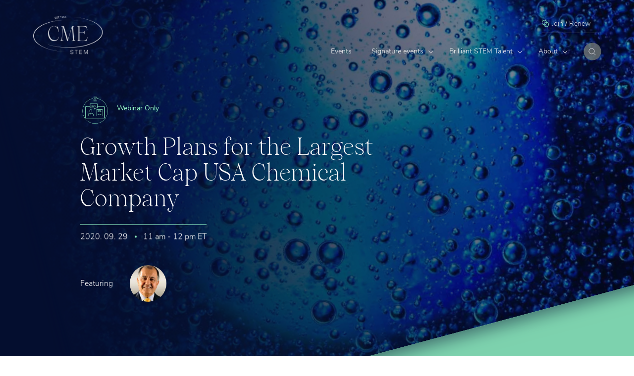

--- FILE ---
content_type: text/html; charset=UTF-8
request_url: https://www.cme-stem.org/events/growth-plans-for-the-largest-market-cap-usa-chemical-company/
body_size: 8445
content:
 <!doctype html><html class="loading" lang="en"><head><meta charset="UTF-8"><meta name="viewport" content="width=device-width,initial-scale=1,maximum-scale=1"><link rel="profile" href="http://gmpg.org/xfn/11"> <title>Growth Plans for the Largest Market Cap USA Chemical Company &#8211; CME STEM</title>
<meta name='robots' content='max-image-preview:large' />
	<style>img:is([sizes="auto" i], [sizes^="auto," i]) { contain-intrinsic-size: 3000px 1500px }</style>
	<link rel="alternate" type="application/rss+xml" title="CME STEM &raquo; Feed" href="https://www.cme-stem.org/feed/" />
<link rel="alternate" type="application/rss+xml" title="CME STEM &raquo; Comments Feed" href="https://www.cme-stem.org/comments/feed/" />
<style id='classic-theme-styles-inline-css' type='text/css'>
/*! This file is auto-generated */
.wp-block-button__link{color:#fff;background-color:#32373c;border-radius:9999px;box-shadow:none;text-decoration:none;padding:calc(.667em + 2px) calc(1.333em + 2px);font-size:1.125em}.wp-block-file__button{background:#32373c;color:#fff;text-decoration:none}
</style>
<style id='global-styles-inline-css' type='text/css'>
:root{--wp--preset--aspect-ratio--square: 1;--wp--preset--aspect-ratio--4-3: 4/3;--wp--preset--aspect-ratio--3-4: 3/4;--wp--preset--aspect-ratio--3-2: 3/2;--wp--preset--aspect-ratio--2-3: 2/3;--wp--preset--aspect-ratio--16-9: 16/9;--wp--preset--aspect-ratio--9-16: 9/16;--wp--preset--color--black: #000000;--wp--preset--color--cyan-bluish-gray: #abb8c3;--wp--preset--color--white: #ffffff;--wp--preset--color--pale-pink: #f78da7;--wp--preset--color--vivid-red: #cf2e2e;--wp--preset--color--luminous-vivid-orange: #ff6900;--wp--preset--color--luminous-vivid-amber: #fcb900;--wp--preset--color--light-green-cyan: #7bdcb5;--wp--preset--color--vivid-green-cyan: #00d084;--wp--preset--color--pale-cyan-blue: #8ed1fc;--wp--preset--color--vivid-cyan-blue: #0693e3;--wp--preset--color--vivid-purple: #9b51e0;--wp--preset--gradient--vivid-cyan-blue-to-vivid-purple: linear-gradient(135deg,rgba(6,147,227,1) 0%,rgb(155,81,224) 100%);--wp--preset--gradient--light-green-cyan-to-vivid-green-cyan: linear-gradient(135deg,rgb(122,220,180) 0%,rgb(0,208,130) 100%);--wp--preset--gradient--luminous-vivid-amber-to-luminous-vivid-orange: linear-gradient(135deg,rgba(252,185,0,1) 0%,rgba(255,105,0,1) 100%);--wp--preset--gradient--luminous-vivid-orange-to-vivid-red: linear-gradient(135deg,rgba(255,105,0,1) 0%,rgb(207,46,46) 100%);--wp--preset--gradient--very-light-gray-to-cyan-bluish-gray: linear-gradient(135deg,rgb(238,238,238) 0%,rgb(169,184,195) 100%);--wp--preset--gradient--cool-to-warm-spectrum: linear-gradient(135deg,rgb(74,234,220) 0%,rgb(151,120,209) 20%,rgb(207,42,186) 40%,rgb(238,44,130) 60%,rgb(251,105,98) 80%,rgb(254,248,76) 100%);--wp--preset--gradient--blush-light-purple: linear-gradient(135deg,rgb(255,206,236) 0%,rgb(152,150,240) 100%);--wp--preset--gradient--blush-bordeaux: linear-gradient(135deg,rgb(254,205,165) 0%,rgb(254,45,45) 50%,rgb(107,0,62) 100%);--wp--preset--gradient--luminous-dusk: linear-gradient(135deg,rgb(255,203,112) 0%,rgb(199,81,192) 50%,rgb(65,88,208) 100%);--wp--preset--gradient--pale-ocean: linear-gradient(135deg,rgb(255,245,203) 0%,rgb(182,227,212) 50%,rgb(51,167,181) 100%);--wp--preset--gradient--electric-grass: linear-gradient(135deg,rgb(202,248,128) 0%,rgb(113,206,126) 100%);--wp--preset--gradient--midnight: linear-gradient(135deg,rgb(2,3,129) 0%,rgb(40,116,252) 100%);--wp--preset--font-size--small: 13px;--wp--preset--font-size--medium: 20px;--wp--preset--font-size--large: 36px;--wp--preset--font-size--x-large: 42px;--wp--preset--spacing--20: 0.44rem;--wp--preset--spacing--30: 0.67rem;--wp--preset--spacing--40: 1rem;--wp--preset--spacing--50: 1.5rem;--wp--preset--spacing--60: 2.25rem;--wp--preset--spacing--70: 3.38rem;--wp--preset--spacing--80: 5.06rem;--wp--preset--shadow--natural: 6px 6px 9px rgba(0, 0, 0, 0.2);--wp--preset--shadow--deep: 12px 12px 50px rgba(0, 0, 0, 0.4);--wp--preset--shadow--sharp: 6px 6px 0px rgba(0, 0, 0, 0.2);--wp--preset--shadow--outlined: 6px 6px 0px -3px rgba(255, 255, 255, 1), 6px 6px rgba(0, 0, 0, 1);--wp--preset--shadow--crisp: 6px 6px 0px rgba(0, 0, 0, 1);}:where(.is-layout-flex){gap: 0.5em;}:where(.is-layout-grid){gap: 0.5em;}body .is-layout-flex{display: flex;}.is-layout-flex{flex-wrap: wrap;align-items: center;}.is-layout-flex > :is(*, div){margin: 0;}body .is-layout-grid{display: grid;}.is-layout-grid > :is(*, div){margin: 0;}:where(.wp-block-columns.is-layout-flex){gap: 2em;}:where(.wp-block-columns.is-layout-grid){gap: 2em;}:where(.wp-block-post-template.is-layout-flex){gap: 1.25em;}:where(.wp-block-post-template.is-layout-grid){gap: 1.25em;}.has-black-color{color: var(--wp--preset--color--black) !important;}.has-cyan-bluish-gray-color{color: var(--wp--preset--color--cyan-bluish-gray) !important;}.has-white-color{color: var(--wp--preset--color--white) !important;}.has-pale-pink-color{color: var(--wp--preset--color--pale-pink) !important;}.has-vivid-red-color{color: var(--wp--preset--color--vivid-red) !important;}.has-luminous-vivid-orange-color{color: var(--wp--preset--color--luminous-vivid-orange) !important;}.has-luminous-vivid-amber-color{color: var(--wp--preset--color--luminous-vivid-amber) !important;}.has-light-green-cyan-color{color: var(--wp--preset--color--light-green-cyan) !important;}.has-vivid-green-cyan-color{color: var(--wp--preset--color--vivid-green-cyan) !important;}.has-pale-cyan-blue-color{color: var(--wp--preset--color--pale-cyan-blue) !important;}.has-vivid-cyan-blue-color{color: var(--wp--preset--color--vivid-cyan-blue) !important;}.has-vivid-purple-color{color: var(--wp--preset--color--vivid-purple) !important;}.has-black-background-color{background-color: var(--wp--preset--color--black) !important;}.has-cyan-bluish-gray-background-color{background-color: var(--wp--preset--color--cyan-bluish-gray) !important;}.has-white-background-color{background-color: var(--wp--preset--color--white) !important;}.has-pale-pink-background-color{background-color: var(--wp--preset--color--pale-pink) !important;}.has-vivid-red-background-color{background-color: var(--wp--preset--color--vivid-red) !important;}.has-luminous-vivid-orange-background-color{background-color: var(--wp--preset--color--luminous-vivid-orange) !important;}.has-luminous-vivid-amber-background-color{background-color: var(--wp--preset--color--luminous-vivid-amber) !important;}.has-light-green-cyan-background-color{background-color: var(--wp--preset--color--light-green-cyan) !important;}.has-vivid-green-cyan-background-color{background-color: var(--wp--preset--color--vivid-green-cyan) !important;}.has-pale-cyan-blue-background-color{background-color: var(--wp--preset--color--pale-cyan-blue) !important;}.has-vivid-cyan-blue-background-color{background-color: var(--wp--preset--color--vivid-cyan-blue) !important;}.has-vivid-purple-background-color{background-color: var(--wp--preset--color--vivid-purple) !important;}.has-black-border-color{border-color: var(--wp--preset--color--black) !important;}.has-cyan-bluish-gray-border-color{border-color: var(--wp--preset--color--cyan-bluish-gray) !important;}.has-white-border-color{border-color: var(--wp--preset--color--white) !important;}.has-pale-pink-border-color{border-color: var(--wp--preset--color--pale-pink) !important;}.has-vivid-red-border-color{border-color: var(--wp--preset--color--vivid-red) !important;}.has-luminous-vivid-orange-border-color{border-color: var(--wp--preset--color--luminous-vivid-orange) !important;}.has-luminous-vivid-amber-border-color{border-color: var(--wp--preset--color--luminous-vivid-amber) !important;}.has-light-green-cyan-border-color{border-color: var(--wp--preset--color--light-green-cyan) !important;}.has-vivid-green-cyan-border-color{border-color: var(--wp--preset--color--vivid-green-cyan) !important;}.has-pale-cyan-blue-border-color{border-color: var(--wp--preset--color--pale-cyan-blue) !important;}.has-vivid-cyan-blue-border-color{border-color: var(--wp--preset--color--vivid-cyan-blue) !important;}.has-vivid-purple-border-color{border-color: var(--wp--preset--color--vivid-purple) !important;}.has-vivid-cyan-blue-to-vivid-purple-gradient-background{background: var(--wp--preset--gradient--vivid-cyan-blue-to-vivid-purple) !important;}.has-light-green-cyan-to-vivid-green-cyan-gradient-background{background: var(--wp--preset--gradient--light-green-cyan-to-vivid-green-cyan) !important;}.has-luminous-vivid-amber-to-luminous-vivid-orange-gradient-background{background: var(--wp--preset--gradient--luminous-vivid-amber-to-luminous-vivid-orange) !important;}.has-luminous-vivid-orange-to-vivid-red-gradient-background{background: var(--wp--preset--gradient--luminous-vivid-orange-to-vivid-red) !important;}.has-very-light-gray-to-cyan-bluish-gray-gradient-background{background: var(--wp--preset--gradient--very-light-gray-to-cyan-bluish-gray) !important;}.has-cool-to-warm-spectrum-gradient-background{background: var(--wp--preset--gradient--cool-to-warm-spectrum) !important;}.has-blush-light-purple-gradient-background{background: var(--wp--preset--gradient--blush-light-purple) !important;}.has-blush-bordeaux-gradient-background{background: var(--wp--preset--gradient--blush-bordeaux) !important;}.has-luminous-dusk-gradient-background{background: var(--wp--preset--gradient--luminous-dusk) !important;}.has-pale-ocean-gradient-background{background: var(--wp--preset--gradient--pale-ocean) !important;}.has-electric-grass-gradient-background{background: var(--wp--preset--gradient--electric-grass) !important;}.has-midnight-gradient-background{background: var(--wp--preset--gradient--midnight) !important;}.has-small-font-size{font-size: var(--wp--preset--font-size--small) !important;}.has-medium-font-size{font-size: var(--wp--preset--font-size--medium) !important;}.has-large-font-size{font-size: var(--wp--preset--font-size--large) !important;}.has-x-large-font-size{font-size: var(--wp--preset--font-size--x-large) !important;}
:where(.wp-block-post-template.is-layout-flex){gap: 1.25em;}:where(.wp-block-post-template.is-layout-grid){gap: 1.25em;}
:where(.wp-block-columns.is-layout-flex){gap: 2em;}:where(.wp-block-columns.is-layout-grid){gap: 2em;}
:root :where(.wp-block-pullquote){font-size: 1.5em;line-height: 1.6;}
</style>
<link rel='stylesheet' id='overpx-style-css' href='https://www.cme-stem.org/wp-content/themes/cme-stem-new/style.css?ver=2.8.0' type='text/css' media='' />
<link rel="https://api.w.org/" href="https://www.cme-stem.org/wp-json/" /><link rel="alternate" title="JSON" type="application/json" href="https://www.cme-stem.org/wp-json/wp/v2/events/214" /><link rel="EditURI" type="application/rsd+xml" title="RSD" href="https://www.cme-stem.org/xmlrpc.php?rsd" />
<meta name="generator" content="WordPress 6.8.3" />
<link rel="canonical" href="https://www.cme-stem.org/events/growth-plans-for-the-largest-market-cap-usa-chemical-company/" />
<link rel='shortlink' href='https://www.cme-stem.org/?p=214' />
<link rel="alternate" title="oEmbed (JSON)" type="application/json+oembed" href="https://www.cme-stem.org/wp-json/oembed/1.0/embed?url=https%3A%2F%2Fwww.cme-stem.org%2Fevents%2Fgrowth-plans-for-the-largest-market-cap-usa-chemical-company%2F" />
<link rel="alternate" title="oEmbed (XML)" type="text/xml+oembed" href="https://www.cme-stem.org/wp-json/oembed/1.0/embed?url=https%3A%2F%2Fwww.cme-stem.org%2Fevents%2Fgrowth-plans-for-the-largest-market-cap-usa-chemical-company%2F&#038;format=xml" />
<style type="text/css">.recentcomments a{display:inline !important;padding:0 !important;margin:0 !important;}</style><link rel="icon" href="https://www.cme-stem.org/wp-content/uploads/2020/12/favicon.png" sizes="32x32" />
<link rel="icon" href="https://www.cme-stem.org/wp-content/uploads/2020/12/favicon.png" sizes="192x192" />
<link rel="apple-touch-icon" href="https://www.cme-stem.org/wp-content/uploads/2020/12/favicon.png" />
<meta name="msapplication-TileImage" content="https://www.cme-stem.org/wp-content/uploads/2020/12/favicon.png" />
 </head>  <body data-barba="wrapper"  >
<div data-scroll-container data-controller="scroll" data-scroll-target="scrollbar"> <main data-barba="container" data-barba-namespace="event" class="light" data-bg="blue">
<header class="header header--menu" data-controller="header" data-header-target="header">
	<div data-header-target="content" class="header__content u-flex u-items-center u-justify-between u-sm-ph-20 u-ph-100 u-pv-30">
		<a href="https://www.cme-stem.org" class="header__logo header__logo--light">
							<img src="https://www.cme-stem.org/wp-content/themes/cme-stem-new/assets/images/logo_white.png" width="162" height="89" alt="CME Stem" />
				<img src="https://www.cme-stem.org/wp-content/themes/cme-stem-new/assets/images/logo_color.png" width="162" height="89" alt="CME Stem" class="logo-color" />
					</a>
		<div class="header__menu-container">
			<div class="menu-bg" data-header-target="menuBg"></div>

			<div class="header__menu-wrp">
				<div class="header__menu-top header__menu-top--light u-flex u-items-center u-justify-end u-pb-16 u-sm-pb-30 u-sm-mb-none u-mb-30 u-relative" data-header-target="headerTop">
					<a href="https://www.linkedin.com/groups/2092067/" class="header__menu-join u-mr-30 u-flex u-items-center" target="_blank">
						<svg role="img" viewBox="0 0 14 15">
							<use xlink:href="https://www.cme-stem.org/wp-content/themes/cme-stem-new/assets/sprite/svgsprite.svg#icon-join"></use>
						</svg>
						<span class="u-ml-10 size-md0">Join / Renew</span>
					</a>
									</div>

				<nav class="header__menu" data-header-target="menu">
					<ul class="header-menu sans-serif-r size-md1 ">
						<li id="menu-item-233" class="menu-item menu-item-type-post_type menu-item-object-page menu-item-233"><a href="https://www.cme-stem.org/events/">Events</a></li>
<li id="menu-item-3674" class="menu-item menu-item-type-custom menu-item-object-custom menu-item-has-children menu-item-3674"><a href="#">Signature events</a>
<ul class="sub-menu">
	<li id="menu-item-529" class="menu-item menu-item-type-post_type menu-item-object-page menu-item-529"><a href="https://www.cme-stem.org/leadership-awards/">STEM Leadership Awards</a></li>
	<li id="menu-item-1964" class="menu-item menu-item-type-post_type menu-item-object-page menu-item-1964"><a href="https://www.cme-stem.org/nasa-symposium/">NASA Symposium &#038; Summit</a></li>
	<li id="menu-item-6325" class="menu-item menu-item-type-post_type menu-item-object-page menu-item-6325"><a href="https://www.cme-stem.org/space-chemistry-roundtable/">Space Chemistry Roundtable</a></li>
</ul>
</li>
<li id="menu-item-5036" class="menu-item menu-item-type-custom menu-item-object-custom menu-item-has-children menu-item-5036"><a href="#">Brilliant STEM Talent</a>
<ul class="sub-menu">
	<li id="menu-item-5033" class="menu-item menu-item-type-post_type menu-item-object-page menu-item-5033"><a href="https://www.cme-stem.org/brilliant-stem-talent/">About STEM talent</a></li>
	<li id="menu-item-4624" class="menu-item menu-item-type-post_type menu-item-object-page menu-item-4624"><a href="https://www.cme-stem.org/student-and-mentor-awards/">Polymers Student &#038; Mentor Awards</a></li>
	<li id="menu-item-6357" class="menu-item menu-item-type-post_type menu-item-object-page menu-item-6357"><a href="https://www.cme-stem.org/k-12-stem-festivals/">K-12 STEM Festivals</a></li>
</ul>
</li>
<li id="menu-item-3675" class="menu-item menu-item-type-custom menu-item-object-custom menu-item-has-children menu-item-3675"><a href="#">About</a>
<ul class="sub-menu">
	<li id="menu-item-1088" class="menu-item menu-item-type-post_type menu-item-object-page menu-item-1088"><a href="https://www.cme-stem.org/about/">CME Profile</a></li>
	<li id="menu-item-3676" class="menu-item menu-item-type-post_type menu-item-object-page menu-item-3676"><a href="https://www.cme-stem.org/heritage/">CME Heritage</a></li>
	<li id="menu-item-3677" class="menu-item menu-item-type-post_type menu-item-object-page menu-item-3677"><a href="https://www.cme-stem.org/about-board/">CME Leadership</a></li>
	<li id="menu-item-4193" class="menu-item menu-item-type-post_type menu-item-object-page menu-item-4193"><a href="https://www.cme-stem.org/sponsorship/">Sponsorship</a></li>
	<li id="menu-item-3678" class="menu-item menu-item-type-post_type menu-item-object-page menu-item-3678"><a href="https://www.cme-stem.org/contact/">Contact</a></li>
</ul>
</li>
					</ul>
					<a href="/search" class="header__menu-search u-flex u-items-center u-hide-tablet" data-action="header#onSearchClick" data-header-target="searchBtn" aria-label="Search">
						<svg role="img" viewBox="0 0 15 15">
							<use xlink:href="https://www.cme-stem.org/wp-content/themes/cme-stem-new/assets/sprite/svgsprite.svg#icon-search"></use>
						</svg>
					</a>
				</nav>
			</div>
			<a href="/search" class="header__menu-search u-flex u-items-center u-hide-desk" data-action="header#onSearchClick" data-header-target="searchBtnMobile" aria-label="Search">
				<svg role="img" viewBox="0 0 15 15">
					<use xlink:href="https://www.cme-stem.org/wp-content/themes/cme-stem-new/assets/sprite/svgsprite.svg#icon-search"></use>
				</svg>
			</a>
		</div>
		<button class="burger-btn" data-header-target="hamburger" data-action="header#onBtnClick">
			<span class="menu-link">
				<span class="lines"></span>
			</span>
		</button>
	</div>
	<div class="header__overlay" data-header-target="overlay"></div>
</header>
<section class="event-header u-relative" data-scroll-section>  <div class="event-header__container u-absolute u-full-width-perc u-full-height-vh"><div class="bg-night-blue u-absolute u-full-width-perc u-full-height-perc event-header__bg"></div><div class="event-header__image u-absolute"><figure class="u-full-height-perc" data-scroll data-scroll-speed="-0.3" data-scroll-position="top"><img src="https://www.cme-stem.org/wp-content/uploads/2020/10/bluebubble-2max-kleinen-JtWA0juAdgU-unsplash.jpg" srcset="https://www.cme-stem.org/wp-content/uploads/2020/10/bluebubble-2max-kleinen-JtWA0juAdgU-unsplash.jpg 1600w, https://www.cme-stem.org/wp-content/uploads/2020/10/bluebubble-2max-kleinen-JtWA0juAdgU-unsplash-300x169.jpg 300w, https://www.cme-stem.org/wp-content/uploads/2020/10/bluebubble-2max-kleinen-JtWA0juAdgU-unsplash-1024x576.jpg 1024w, https://www.cme-stem.org/wp-content/uploads/2020/10/bluebubble-2max-kleinen-JtWA0juAdgU-unsplash-768x432.jpg 768w, https://www.cme-stem.org/wp-content/uploads/2020/10/bluebubble-2max-kleinen-JtWA0juAdgU-unsplash-150x84.jpg 150w, https://www.cme-stem.org/wp-content/uploads/2020/10/bluebubble-2max-kleinen-JtWA0juAdgU-unsplash-960x540.jpg 960w" width="1600" height="900" alt="Growth Plans for the Largest Market Cap USA Chemical Company"/></figure></div><div class="event-header__days bg-dark-green u-absolute u-flex u-justify-end u-items-end">   </div></div><div class="u-relative u-full-height-perc "><div class="event-header__main u-sm-pb-20 u-sm-pt-100 u-pt-100 u-flex u-flex-column u-justify-center"><div class="event-header__content u-sm-ph-20 u-ph-100"><div class="event-header__inner offset-1_12--desk u-relative">  <div class="event-header__location u-flex u-items-center u-mt-20">   <svg role="img" width="60px" height="60px" viewBox="0 0 60 60" class="icon-event"><use xlink:href="https://www.cme-stem.org/wp-content/themes/cme-stem-new/assets/sprite/svgsprite.svg#icon-location-webinar"></use></svg> <span class="dark-green sans-serif-r size-md1 u-ml-20">Webinar Only</span></div>  <h1 class="serif-l size-lg3 u-mt-30 col-7_12--desk" data-js-split-chars>Growth Plans for the Largest Market Cap USA Chemical Company</h1>  <div class="event-header__meta u-inline-flex u-flex-column">  <p class="event-header__date sans-serif-l u-mt-40 u-pt-20 u-inline-flex u-items-center">  <span class="date size-md2">2020. 09. 29</span>   <span class="date-separator u-relative u-mh-20"></span> <span class="event-header__time size-md2 sans-serif-l">11 am - 12 pm ET</span>  </p></div>    </div></div>  <div class="event-header__speakers u-pt-70 u-sm-pl-20 u-sm-pr-none u-ph-100"><div class="offset-1_12--desk u-flex u-items-center"><span class="sans-serif-l u-flex u-relative u-sm-mr-25 u-mr-50"><span class="size-md2">Featuring</span></span><div class="event-header__speakers-wrp"><div class="u-flex">   <figure class="event-header__speaker"><img src="https://www.cme-stem.org/wp-content/uploads/2020/10/2412-ghasemi-seifi-112x112.jpg" width="112" height="112" alt="" class="u-relative"/></figure>  </div>  </div></div></div>  </div>  </div></section>  <section class="event-schedule u-sm-ph-20 u-ph-100 u-pt-135 u-relative" data-scroll-section><div class="grid grid--flush u-sm-mb-50 u-mb-125"><div class="grid__col col-1_12--desk col-2_12--wide"></div><div class="grid__col col-9-12__desk col-8_12--wide"><div class="grid grid--flush grid--space grid--auto grid--bottom"><div class="grid__col"><span class="underline-title">Schedule</span></div>  </div></div></div><div class="grid grid--flush"><div class="share grid__col col-1_12--desk col-2_12--wide"><a href="#" class="event-schedule__social u-block u-mb-30" data-share="ln"><div class="i-social i-social--light"><div class="i-background"></div><svg role="img" width="50px" height="50px" viewBox="0 0 50 50"><use xlink:href="https://www.cme-stem.org/wp-content/themes/cme-stem-new/assets/sprite/svgsprite.svg#icon-linkedin-dark"></use></svg></div></a><a href="#" class="event-schedule__social u-block u-mb-30" data-share="tw"><div class="i-social i-social--light"><div class="i-background"></div><svg role="img" width="50px" height="50px" viewBox="0 0 50 50"><use xlink:href="https://www.cme-stem.org/wp-content/themes/cme-stem-new/assets/sprite/svgsprite.svg#icon-twitter-dark"></use></svg></div></a><a href="mailto:?subject=Growth Plans for the Largest Market Cap USA Chemical Company&amp;body=https://www.cme-stem.org/events/growth-plans-for-the-largest-market-cap-usa-chemical-company/" class="event-schedule__social u-block u-mb-30"><div class="i-social i-social--light"><div class="i-background"></div><svg role="img" width="50px" height="50px" viewBox="0 0 50 50"><use xlink:href="https://www.cme-stem.org/wp-content/themes/cme-stem-new/assets/sprite/svgsprite.svg#icon-mail-dark"></use></svg></div></a></div><div class="grid__col col-10_12--desk col-9_12--wide light-grey"><div class="grid grid--flush grid--stretch"><div class="event-schedule__col grid__col col-4_12--desk u-sm-mb-40 u-pb-40"><h4 class="serif-l size-lg1 dark-green u-mb-10">Location</h4><p class="u-mt-30 u-sm-pr-none u-pr-70">Online event</p></div><div class="event-schedule__col grid__col col-4_12--desk u-sm-mb-40 u-pb-40"><h4 class="serif-l size-lg1 dark-green u-mb-10">Event times (ET)</h4>  <p class="u-mt-30 u-sm-pr-none u-pr-70"> 11 am - 12 pm </p>  </div><div class="event-schedule__col grid__col col-4_12--desk u-sm-mb-40 u-pb-40"><h4 class="serif-l size-lg1 dark-green u-mb-10">Event fees</h4>  <p class="u-mt-30 u-sm-pr-none u-pr-70"> Free </p>  </div></div></div></div>  <div class="canvas-background-wrp"><div class="canvas-background"></div>   </section>   <section class="event-abstract u-sm-ph-20 u-ph-100" data-scroll-section>  <div class="grid grid--flush u-sm-mt-70 u-mt-135"><div class="grid__col col-1_12--desk col-2_12--wide"></div><div class="grid__col col-2_12--desk "><span class="underline-title">Abstract</span></div><div class="u-sm-mt-40 grid__col col-8_12--desk col-6_12--wide" ><div class="event-abstract__content light-grey"> <p>Exceptional leadership has transformed Air Products (NYSE: APD) into the largest chemical company in USA in market capitalization and one of the top five in the world. Surpassing the traditional sector leaders has required building a winning team, executing impeccably on a visionary value growth strategy and delivering a cornucopia of successes in global growth, diversity, technology, human resources and shareholder returns.</p>
<p>APD is a world-leading industrial gases company in operation for nearly 80 years. Its fiscal 2019 sales of $8.9 billion were from operations in 50 countries and 17,000 employees focused on serving energy, environment and emerging markets. APD provides essential industrial gases, related equipment and applications expertise to customers in dozens of industries.</p>
<p>Don’t miss this unique opportunity to learn what the key architect of this remarkable success story has in mind to drive some of the world&#8217;s largest industrial gas projects, including becoming the leading supplier of carbonfree hydrogen for buses and trucks by 2025 and other gasification projects that sustainably convert abundant natural resources into syngas to produce high-value power, fuels and chemicals.</p>
 </div>   </div></div></section>   <section class="event-speakers u-mt-100" data-scroll-section><!-- one or 2 speakers --><div class="grid grid--flush event-speakers u-sm-ph-20 u-ph-100 u-mt-100"><div class="grid__col col-1_12--desk col-2_12--wide"></div><div class="grid__col col-11_12--desk col-10_12--wide"><span class="underline-title u-mb-20">Speakers</span><div class="grid grid--flush">   <div class="grid__col col-6_12 col-5_12--wide"><div data-controller="event-speakers" data-event-speakers-id="198" class="event-speakers__item event-speakers__item--big u-block-mobile u-flex u-items-center u-mt-50"><a href="#" class="u-sm-mb-20 u-sm-mr-none u-mr-50 u-inline-block u-relative u-flex-shrink-0" data-action="event-speakers#open">  <img src="https://www.cme-stem.org/wp-content/uploads/2020/10/2412-ghasemi-seifi-280x280.jpg" width="280" height="280" class="event-speakers__image"/><div class="i-social i-social__plus i-social--light"><div class="i-background"></div><svg width="50" height="50" viewBox="0 0 50 50"><rect class="vertical-line" x="24" y="15" width="1" height="20"/><rect class="horizontal-line" x="15" y="24" width="20" height="1"/></svg></div></a><div class="u-pr-40"><p class="serif-r size-md4 white">Seifi Ghasemi</p>  <p class="dark-green">The Metropolitan Opera</p>  <p class="size-md1 u-mt-10 light-grey">Board Member<br/>2022 STEM Leadership Honoree</p></div></div></div>  </div></div></div></section>         <section class="main-events main-events--footer light u-sm-pt-125 u-sm-pb-100 u-sm-mb-50 border-fix u-pt-200 u-sm-pb-200 " data-controller="slider-main-events" data-scroll-section><div class="main-events__title u-sm-ph-20 u-sm-mb-30 u-ph-100 u-mb-50"  data-scroll >  <h2 class="serif-l size-lg3 fill-title fill-title--light u-sm-mb-20"  data-js-split-chars="delay" data-js-split-initlater >Upcoming events</h2>  <div class="u-flex">  
  <a href="https://www.cme-stem.org/events/" class="u-block " aria-label="View all">
    <div class="button button--outline button--light size-md1" data-text="View all" data-controller="button" data-action="mouseover->button#onMouseOver mouseout->button#onMouseOut"><div class="button__bg"></div><span class="button__label u-overflow-hidden"><span class="button__label-inner" data-text="View all"> View all </span></span></div>
  </a>
  <div class="u-sm-ml-none u-ml-70 c-slider-cards__controls u-flex"><button class="btn btn--prev u-mr-40 swiper-button-disabled" data-slider-main-events-target="btnPrev" aria-label="prev"><div class="i-rounded-arrow i-rounded-arrow--light i-rounded-arrow--reverse"><div class="i-background"></div><svg role="img" width="50px" height="50px" viewBox="0 0 50 50"><use xlink:href="https://www.cme-stem.org/wp-content/themes/cme-stem-new/assets/sprite/svgsprite.svg#icon-arrow_right"></use></svg></div></button> <button class="btn btn--next" data-slider-main-events-target="btnNext" aria-label="next"><div class="i-rounded-arrow i-rounded-arrow--light"><div class="i-background"></div><svg role="img" width="50px" height="50px" viewBox="0 0 50 50"><use xlink:href="https://www.cme-stem.org/wp-content/themes/cme-stem-new/assets/sprite/svgsprite.svg#icon-arrow_right"></use></svg></div></button></div></div></div><div class="swiper-container swiper-container--not-hidden u-sm-p-20 u-p-100" data-slider-main-events-target="slider" id="events"><div class="swiper-wrapper">         <article class="main-event swiper-slide u-relative" data-slider-main-events-target="slide">  <a href="https://www.cme-stem.org/events/2026-pmse-cme-student-mentor-awards/" aria-label="Read more"><figure class="main-event__image"><img src="data:image/svg+xml,%3Csvg xmlns='http://www.w3.org/2000/svg' viewBox='0 0 560 420'%3E%3C/svg%3E" class="lazy u-cover" data-src="https://www.cme-stem.org/wp-content/uploads/2025/10/159A6688-560x420.jpg" alt="2026 CME PMSE Student &#038; Mentor Awards"/></figure><div class="main-event__content"><div><p class="main-event__date u-sm-pb-10 u-pb-20 u-mb-10 u-inline-flex u-items-center">  <span class="date size-md2 sans-serif-sb">2025. 11. 15</span><span class="date size-md2 sans-serif-sb">2026. 02. 13</span>  <span class="date-separator u-relative u-mh-20 u-hide-mobile"></span> <span class="main-event__time size-md2 sans-serif-r u-hide-mobile"></span></p>  <span class="main-event__location dark-green sans-serif-r size-md1 u-mt-20 u-block">ACS Fall 2026 Chicago</span>  <h3 class="serif-l size-lg1 u-mt-30">2026 CME PMSE Student &#038; Mentor Awards</h3>  <h4 class="sans-serif-l size-md2 u-pr-70 u-hide-mobile">Submit Nominations </h4>  </div><span class="u-inline-flex u-mt-40 u-relative"><span class="button button--rounded button--light size-md1"><span class="button__label u-overflow-hidden"><span class="button__label-inner" data-text="Read more"> Read more </span></span></span></span></div>  <div class="main-event__speakers u-absolute u-flex u-items-center">    <figure class="main-event__speaker"><img src="https://www.cme-stem.org/wp-content/uploads/2025/12/2601-tran-helen-utoronto-112x112.jpg" width="112" height="112" alt="Helen Tran" class="u-relative"/><figcaption class="white"><span class="figcaption-title serif-r size-md2">Helen Tran</span><span class="u-block size-md1 u-mt-10 light-grey">University of Toronto</span></figcaption></figure>     </div>  </a></article>  <article class="main-event swiper-slide u-relative" data-slider-main-events-target="slide">  <a href="https://www.cme-stem.org/events/mckinsey-insights-unlocking-value-in-the-new-chemicals-era/" aria-label="Read more"><figure class="main-event__image"><img src="data:image/svg+xml,%3Csvg xmlns='http://www.w3.org/2000/svg' viewBox='0 0 560 377'%3E%3C/svg%3E" class="lazy u-cover" data-src="https://www.cme-stem.org/wp-content/uploads/2024/01/20250206-McKinsey-webinar-image-560x377.png" alt="McKinsey Insights: Unlocking Value in the  New Chemicals Era"/></figure><div class="main-event__content"><div><p class="main-event__date u-sm-pb-10 u-pb-20 u-mb-10 u-inline-flex u-items-center">  <span class="date size-md2 sans-serif-sb">2026. 02. 12</span>  <span class="date-separator u-relative u-mh-20 u-hide-mobile"></span> <span class="main-event__time size-md2 sans-serif-r u-hide-mobile">11 am - 12 pm ET</span></p>  <span class="main-event__location dark-green sans-serif-r size-md1 u-mt-20 u-block">Webinar Only</span>  <h3 class="serif-l size-lg1 u-mt-30">McKinsey Insights: Unlocking Value in the  New Chemicals Era</h3>  </div><span class="u-inline-flex u-mt-40 u-relative"><span class="button button--rounded button--light size-md1"><span class="button__label u-overflow-hidden"><span class="button__label-inner" data-text="Read more"> Read more </span></span></span></span></div>  <div class="main-event__speakers u-absolute u-flex u-items-center">    <figure class="main-event__speaker"><img src="https://www.cme-stem.org/wp-content/uploads/2025/02/0-ezekoye-obi-112x112.jpg" width="112" height="112" alt="Obi Ezekoye" class="u-relative"/><figcaption class="white"><span class="figcaption-title serif-r size-md2">Obi Ezekoye</span><span class="u-block size-md1 u-mt-10 light-grey">CME Board Member</span></figcaption></figure>   <figure class="main-event__speaker"><img src="https://www.cme-stem.org/wp-content/uploads/2025/02/2502-rompen-felix-112x112.jpg" width="112" height="112" alt="Felix Rompen" class="u-relative"/><figcaption class="white"><span class="figcaption-title serif-r size-md2">Felix Rompen</span><span class="u-block size-md1 u-mt-10 light-grey">McKinsey</span></figcaption></figure>     </div>  </a></article>  <article class="main-event swiper-slide u-relative" data-slider-main-events-target="slide">  <a href="https://www.cme-stem.org/events/2026-cme-stem-leadership-award-honoring-ann-ziff/" aria-label="Read more"><figure class="main-event__image"><img src="data:image/svg+xml,%3Csvg xmlns='http://www.w3.org/2000/svg' viewBox='0 0 560 420'%3E%3C/svg%3E" class="lazy u-cover" data-src="https://www.cme-stem.org/wp-content/uploads/2024/06/20241210_115337-560x420.jpg" alt="2026 CME STEM Leadership Award™ Honoring Ann Ziff"/></figure><div class="main-event__content"><div><p class="main-event__date u-sm-pb-10 u-pb-20 u-mb-10 u-inline-flex u-items-center">  <span class="date size-md2 sans-serif-sb">2026. 12. 11</span>  <span class="date-separator u-relative u-mh-20 u-hide-mobile"></span> <span class="main-event__time size-md2 sans-serif-r u-hide-mobile"></span></p>  <span class="main-event__location dark-green sans-serif-r size-md1 u-mt-20 u-block">New York</span>  <h3 class="serif-l size-lg1 u-mt-30">2026 CME STEM Leadership Award<span class="sans-serif-l trademark size-md1">™</span> Honoring Ann Ziff</h3>  <h4 class="sans-serif-l size-md2 u-pr-70 u-hide-mobile">Celebrating CME 72nd Anniversary</h4>  </div><span class="u-inline-flex u-mt-40 u-relative"><span class="button button--rounded button--light size-md1"><span class="button__label u-overflow-hidden"><span class="button__label-inner" data-text="Read more"> Read more </span></span></span></span></div>  <div class="main-event__speakers u-absolute u-flex u-items-center">    <figure class="main-event__speaker"><img src="https://www.cme-stem.org/wp-content/uploads/2020/10/2612-ziff-ann-ori-112x112.jpg" width="112" height="112" alt="Ann Ziff" class="u-relative"/><figcaption class="white"><span class="figcaption-title serif-r size-md2">Ann Ziff</span><span class="u-block size-md1 u-mt-10 light-grey">The Metropolitan Opera</span></figcaption></figure>     </div>  </a></article>   </div></div>  </section>    <footer data-scroll-section class="u-pt-100 bg-white border-fix"><div class="footer u-sm-ph-20 u-ph-100 bg-white"><div class="footer__top u-block-mobile u-pv-70 u-flex u-justify-between"><div class="u-block-mobile u-flex u-items-center"><div class="u-flex u-items-center"><img src="https://www.cme-stem.org/wp-content/themes/cme-stem-new/assets/images/logo_color.png" width="162" height="89" class="footer__logo u-mr-30" alt=""/><p class="sans-serif-r size-md1 night-blue u-sm-mr-none u-mr-70">Chemical Marketing & Economics, Inc. (CME)<br/>55 Madison Avenue, Suite 400 - #4259<br/>Morristown, NJ 07960</p></div>  <a href="https://www.cme-stem.org/contact/" class="u-block u-sm-mt-30"><span class="button button--rounded button--dark size-md1"><span class="button__label u-overflow-hidden"><span class="button__label-inner" data-text="Contact us"> Contact us </span></span></span></a>  </div><div class="u-block-mobile u-flex u-sm-mt-40"><nav class="footer__nav grey size-md1 u-flex u-sm-mr-none u-sm-pr-none u-mr-50 u-pr-50"><ul class=""> <li id="menu-item-4191" class="menu-item menu-item-type-post_type menu-item-object-page menu-item-4191"><a href="https://www.cme-stem.org/privacy-policy/">Cookies &#038; Privacy policy</a></li>
 </ul></nav><div class="footer__social u-sm-mt-40"><p class="night-blue u-sm-mb-none u-mb-20">Follow us on</p><div class="u-flex"><a href="https://www.linkedin.com/groups/2092067/" class="u-block u-mr-20" target="_blank" aria-label="Linkedin"><div class="i-social"><div class="i-background"></div><svg role="img" width="50px" height="50px" viewBox="0 0 50 50"><use xlink:href="https://www.cme-stem.org/wp-content/themes/cme-stem-new/assets/sprite/svgsprite.svg#icon-linkedin-dark"></use></svg></div></a><a href="https://twitter.com/cme_stem" class="u-block u-mr-20" target="_blank" aria-label="Twitter"><div class="i-social"><div class="i-background"></div><svg role="img" width="50px" height="50px" viewBox="0 0 50 50"><use xlink:href="https://www.cme-stem.org/wp-content/themes/cme-stem-new/assets/sprite/svgsprite.svg#icon-twitter-dark"></use></svg></div></a><a href="https://www.facebook.com/CMEIncSTEM/" class="u-block" target="_blank" aria-label="Facebook"><div class="i-social"><div class="i-background"></div><svg role="img" width="50px" height="50px" viewBox="0 0 50 50"><use xlink:href="https://www.cme-stem.org/wp-content/themes/cme-stem-new/assets/sprite/svgsprite.svg#icon-fb-dark"></use></svg></div></a></div></div></div></div></div><div class="footer-bottom bg-light night-blue u-sm-ph-20 u-ph-100 u-pv-25 u-flex u-justify-between u-items-center"><p class="sans-serif-r size-md1">Copyright (c) 1954 - 2026 by CME All rights reserved.</p>  </footer></main>  
</div>
<div class="pattern pattern-grey"><div class="pattern__preloader pattern__preloader--anim u-absolute-centered"><div class="pattern__preloader-spin pattern__preloader-spin--out u-absolute-centered"><span></span></div><div class="pattern__preloader-spin pattern__preloader-spin--in u-absolute-centered"><span></span></div></div></div><div class="pattern pattern-green"></div><div class="pattern pattern-blue"></div>  <div class="person-detail" data-controller="person-detail" data-person-detail-target="detail"><div class="person-detail__bg" data-action="click->person-detail#close"></div><div class="person-detail__info bg-white"><button class="person-detail__close" data-action="person-detail#close" aria-label="Close panel"><div class="i-close i-close--light"><div class="i-background"></div><svg role="img" width="50px" height="50px" viewBox="0 0 50 50"><use xlink:href="https://www.cme-stem.org/wp-content/themes/cme-stem-new/assets/sprite/svgsprite.svg#icon-close"></use></svg></div></button><div class="person-detail__wrapper" data-js-person-detail></div></div></div> <script type="speculationrules">
{"prefetch":[{"source":"document","where":{"and":[{"href_matches":"\/*"},{"not":{"href_matches":["\/wp-*.php","\/wp-admin\/*","\/wp-content\/uploads\/*","\/wp-content\/*","\/wp-content\/plugins\/*","\/wp-content\/themes\/cme-stem-new\/*","\/*\\?(.+)"]}},{"not":{"selector_matches":"a[rel~=\"nofollow\"]"}},{"not":{"selector_matches":".no-prefetch, .no-prefetch a"}}]},"eagerness":"conservative"}]}
</script>
 <!-- Global site tag (gtag.js) - Google Analytics --><script async src="https://www.googletagmanager.com/gtag/js?id=G-B1F03C6K5D"></script><script>if (document.location.hostname.search("cme-stem.org") !== -1 && document.location.hostname.search("staging") == -1) {
			window.dataLayer = window.dataLayer || [];

			function gtag() {
				dataLayer.push(arguments);
			}
			gtag('js', new Date());

			gtag('config', 'G-B1F03C6K5D', {
				'anonymize_ip': true
			});
		}</script> <script type="text/javascript" src="https://www.cme-stem.org/wp-content/themes/cme-stem-new/js/vendor.js" id="overpx-vendors-js"></script>
<script type="text/javascript" id="overpx-scripts-js-extra">
/* <![CDATA[ */
var base = {"template_url":"https:\/\/www.cme-stem.org\/wp-content\/themes\/cme-stem-new"};
/* ]]> */
</script>
<script type="text/javascript" src="https://www.cme-stem.org/wp-content/themes/cme-stem-new/js/scripts.js?ver=2.8.0" id="overpx-scripts-js"></script>
 
</body>

</html>
<!--
Performance optimized by W3 Total Cache. Learn more: https://www.boldgrid.com/w3-total-cache/

Page Caching using Disk: Enhanced 

Served from: www.cme-stem.org @ 2026-02-03 15:36:33 by W3 Total Cache
-->

--- FILE ---
content_type: text/css
request_url: https://www.cme-stem.org/wp-content/themes/cme-stem-new/style.css?ver=2.8.0
body_size: 21008
content:
/*!
Theme Name: CME Stem New
Theme URI: https://cme-stem.org
Author: Overpx
Author URI: http://www.overpx.com
Version: 2.8.0
License: GNU General Public License v2 or later
License URI: LICENSE
Text Domain: Overpx
*/.serif-l{font-family:wulkandisplay-light,serif;font-weight:400}.general-content h3,.serif-r{font-family:wulkandisplay-regular,serif;font-weight:400}.events-list .event strong,.sans-serif-l,html{font-family:nunitosans-light,sans-serif;font-weight:400}.general-content ol,.general-content p,.general-content ul,.sans-serif-r{font-family:nunitosans-regular,sans-serif;font-weight:400}.events-list .years-list li.current-year a,.sans-serif-sb{font-family:nunitosans-semibold,sans-serif;font-weight:400}.swiper-container{margin-left:auto;margin-right:auto;position:relative;overflow:hidden;list-style:none;padding:0;z-index:1}.swiper-wrapper{position:relative;width:100%;height:100%;z-index:1;display:flex;transition-property:transform;box-sizing:content-box}.swiper-wrapper{transform:translateZ(0)}.swiper-slide{flex-shrink:0;width:100%;height:100%;position:relative;transition-property:transform}:root{--swiper-navigation-size:44px}@-webkit-keyframes swiper-preloader-spin{to{transform:rotate(1turn)}}@keyframes swiper-preloader-spin{to{transform:rotate(1turn)}}html{color:#000}body{margin:0;-moz-osx-font-smoothing:grayscale;-webkit-font-smoothing:antialiased}figure,h1,h2,h3,h4,ol,p,ul{margin:0;padding:0}li,main{display:block}h1,h2,h3,h4{font-size:inherit}strong{font-weight:400}a,button{color:inherit}a{text-decoration:none}button{overflow:visible;border:0;font:inherit;-webkit-font-smoothing:inherit;letter-spacing:inherit;background:none;cursor:pointer;margin:0;padding:0}button:focus{outline:0;border:0}img{max-width:100%;border:0}.grid{display:flex;align-items:flex-start;flex-wrap:wrap;list-style:none;width:100%}@media only screen and (min-width:1024px){.grid{margin-left:-8px}}.grid__col{width:100%;padding:0}@media only screen and (min-width:1024px){.grid__col{padding-left:16px}}.grid--center{justify-content:center}.grid--space{justify-content:space-between}.grid--middle{align-items:center}.grid--bottom{align-items:flex-end}.grid--stretch{align-items:stretch}@media only screen and (min-width:1024px){.grid--stretch .col_content{height:100%}}.grid--flush{margin-left:0}.grid--flush>.grid__col{padding-left:0}@media only screen and (min-width:1024px){.grid--auto{flex-wrap:nowrap}}@media only screen and (min-width:1024px)and (min-width:1024px){.grid--auto>.grid__col{width:auto}}.col-6_12{width:50%}.col-9_12{width:75%}.col-11_12{width:91.6666666667%}@media screen and (min-width:768px){.col-4_12--tablet{width:33.3333333333%}.col-8_12--tablet{width:66.6666666667%}.col-10_12--tablet{width:83.3333333333%}.col-7_12--tablet{width:58.3333333333%}}@media screen and (min-width:1024px){.col-3_9--desk,.col-4_12--desk{width:33.3333333333%}.col-8_12--desk{width:66.6666666667%}.col-1_4--desk,.col-2_8--desk,.col-3_12--desk{width:25%}.col-3_6--desk,.col-4_8--desk,.col-6_12--desk{width:50%}.col-3_4--desk,.col-9_12--desk{width:75%}.col-2_10--desk{width:20%}.col-4_10--desk{width:40%}.col-4_5--desk,.col-8_10--desk{width:80%}.col-2_12--desk{width:16.6666666667%}.col-5_6--desk,.col-10_12--desk{width:83.3333333333%}.col-3_8--desk{width:37.5%}.col-5_8--desk{width:62.5%}.col-7_8--desk{width:87.5%}.col-1_9--desk{width:11.1111111111%}.col-4_9--desk{width:44.4444444444%}.col-1_12--desk{width:8.3333333333%}.col-5_12--desk{width:41.6666666667%}.col-7_12--desk{width:58.3333333333%}.col-11_12--desk{width:91.6666666667%}}@media screen and (min-width:1366px){.col-4_6--wide,.col-8_12--wide{width:66.6666666667%}.col-4_8--wide,.col-6_12--wide{width:50%}.col-9_12--wide{width:75%}.col-2_10--wide{width:20%}.col-4_10--wide{width:40%}.col-3_5--wide{width:60%}.col-2_12--wide{width:16.6666666667%}.col-10_12--wide{width:83.3333333333%}.col-5_8--wide{width:62.5%}.col-3_10--wide{width:30%}.col-1_12--wide{width:8.3333333333%}.col-5_12--wide{width:41.6666666667%}.col-7_12--wide{width:58.3333333333%}}@media screen and (min-width:768px){.offset-1_12--tablet{padding-left:8.3333333333%}}@media screen and (min-width:1024px){.offset-1_6--desk{padding-left:16.6666666667%}.offset-1_12--desk{padding-left:8.3333333333%}}@font-face{font-family:nunitosans-light;font-weight:400;font-style:normal;font-display:block;src:url(/wp-content/themes/cme-stem/assets/fonts/nunitosans-light/nunitosans-light.woff2) format("woff2"),url(/wp-content/themes/cme-stem/assets/fonts/nunitosans-light/nunitosans-light.woff) format("woff")}@font-face{font-family:nunitosans-regular;font-weight:400;font-style:normal;font-display:block;src:url(/wp-content/themes/cme-stem/assets/fonts/nunitosans-regular/nunitosans-regular.woff2) format("woff2"),url(/wp-content/themes/cme-stem/assets/fonts/nunitosans-regular/nunitosans-regular.woff) format("woff")}@font-face{font-family:nunitosans-semibold;font-weight:400;font-style:normal;font-display:block;src:url(/wp-content/themes/cme-stem/assets/fonts/nunitosans-semibold/nunitosans-semibold.woff2) format("woff2"),url(/wp-content/themes/cme-stem/assets/fonts/nunitosans-semibold/nunitosans-semibold.woff) format("woff")}@font-face{font-family:wulkandisplay-light;font-weight:400;font-style:normal;font-display:block;src:url(/wp-content/themes/cme-stem/assets/fonts/wulkandisplay-light/wulkandisplay-light.woff2) format("woff2"),url(/wp-content/themes/cme-stem/assets/fonts/wulkandisplay-light/wulkandisplay-light.woff) format("woff")}@font-face{font-family:wulkandisplay-regular;font-weight:400;font-style:normal;font-display:block;src:url(/wp-content/themes/cme-stem/assets/fonts/wulkandisplay-regular/wulkandisplay-regular.woff2) format("woff2"),url(/wp-content/themes/cme-stem/assets/fonts/wulkandisplay-regular/wulkandisplay-regular.woff) format("woff")}.size-md0{font-size:14px;line-height:1}@media only screen and (min-width:1366px){.size-md0{font-size:14px}}.size-md1,.underline-title{font-size:14px;line-height:1.4}@media only screen and (min-width:1366px){.size-md1,.underline-title{font-size:16px}}.size-md2,body{font-size:16px;line-height:1.4}@media only screen and (min-width:1366px){.size-md2,body{font-size:18px}}.size-md3{font-size:16px;line-height:1.4}@media only screen and (min-width:1366px){.size-md3{font-size:20px}}.size-md4{font-size:19px;line-height:1.3}@media only screen and (min-width:1366px){.size-md4{font-size:24px}}.size-md4 .word{margin-bottom:-.8rem}.general-content h3,.size-lg1{font-size:24px;line-height:1.2}@media only screen and (min-width:1366px){.general-content h3,.size-lg1{font-size:30px}}.size-lg1 .word{margin-bottom:-.8rem}.size-lg2{line-height:1.1;font-size:32px}@media only screen and (min-width:1024px){.size-lg2{font-size:2.5vw}}@media only screen and (min-width:1920px){.size-lg2{font-size:48px}}.size-lg2 .word{margin-bottom:-1.5rem}.size-lg3{line-height:1.1;font-size:42px}@media only screen and (min-width:1024px){.size-lg3{font-size:3.75vw}}@media only screen and (min-width:1920px){.size-lg3{font-size:72px}}.size-lg3 .word{margin-bottom:-1.5rem}.size-lg4{line-height:1.1;font-size:64px}@media only screen and (min-width:1024px){.size-lg4{font-size:5vw}}@media only screen and (min-width:1920px){.size-lg4{font-size:96px}}.size-lg4 .word{margin-bottom:-2.5rem}.bg-white{background-color:#fff}.white{color:#fff}.bg-light{background-color:#fafafa}.light{color:#fafafa}.light-grey{color:hsla(0,0%,98%,.84)}.grey{color:#6d7474}.dark-blue{color:#00145a}.bg-night-blue{background-color:#040e2f}.night-blue{color:#040e2f}.dark-green{color:#96fac8}.bg-dark-green{background-color:#96fac8}.pale-aqua{color:#d1e9dd}.bg-pale-aqua{background-color:#d1e9dd}.u-p-100{padding:10rem}@media only screen and (min-width:1024px){.u-p-100{padding:5.2083333333vw}}@media only screen and (min-width:1920px){.u-p-100{padding:100px}}.u-p-50{padding:5rem}@media only screen and (min-width:1024px){.u-p-50{padding:2.6041666667vw}}@media only screen and (min-width:1920px){.u-p-50{padding:50px}}.u-p-30{padding:3rem}@media only screen and (min-width:1024px){.u-p-30{padding:1.5625vw}}@media only screen and (min-width:1920px){.u-p-30{padding:30px}}.u-p-20{padding:2rem}@media only screen and (min-width:1024px){.u-p-20{padding:1.0416666667vw}}@media only screen and (min-width:1920px){.u-p-20{padding:20px}}.u-pt-280{padding-top:28rem}@media only screen and (min-width:1024px){.u-pt-280{padding-top:14.5833333333vw}}@media only screen and (min-width:1920px){.u-pt-280{padding-top:280px}}.u-pt-250{padding-top:25rem}@media only screen and (min-width:1024px){.u-pt-250{padding-top:13.0208333333vw}}@media only screen and (min-width:1920px){.u-pt-250{padding-top:250px}}.u-pt-225{padding-top:22.5rem}@media only screen and (min-width:1024px){.u-pt-225{padding-top:11.71875vw}}@media only screen and (min-width:1920px){.u-pt-225{padding-top:225px}}.u-pt-200{padding-top:20rem}@media only screen and (min-width:1024px){.u-pt-200{padding-top:10.4166666667vw}}@media only screen and (min-width:1920px){.u-pt-200{padding-top:200px}}.u-pt-135{padding-top:13.5rem}@media only screen and (min-width:1024px){.u-pt-135{padding-top:7.03125vw}}@media only screen and (min-width:1920px){.u-pt-135{padding-top:135px}}.u-pt-125{padding-top:8.75rem}@media only screen and (min-width:1024px){.u-pt-125{padding-top:6.5104166667vw}}@media only screen and (min-width:1920px){.u-pt-125{padding-top:125px}}.u-pt-100{padding-top:10rem}@media only screen and (min-width:1024px){.u-pt-100{padding-top:5.2083333333vw}}@media only screen and (min-width:1920px){.u-pt-100{padding-top:100px}}.u-pt-70{padding-top:7rem}@media only screen and (min-width:1024px){.u-pt-70{padding-top:3.6458333333vw}}@media only screen and (min-width:1920px){.u-pt-70{padding-top:70px}}.u-pt-60{padding-top:4.9rem}@media only screen and (min-width:1024px){.u-pt-60{padding-top:3.6458333333vw}}@media only screen and (min-width:1920px){.u-pt-60{padding-top:70px}}.u-pt-50{padding-top:5rem}@media only screen and (min-width:1024px){.u-pt-50{padding-top:2.6041666667vw}}@media only screen and (min-width:1920px){.u-pt-50{padding-top:50px}}.u-pt-30{padding-top:3rem}@media only screen and (min-width:1024px){.u-pt-30{padding-top:1.5625vw}}@media only screen and (min-width:1920px){.u-pt-30{padding-top:30px}}.u-pt-20{padding-top:2rem}@media only screen and (min-width:1024px){.u-pt-20{padding-top:1.0416666667vw}}@media only screen and (min-width:1920px){.u-pt-20{padding-top:20px}}.u-pt-10{padding-top:1rem}@media only screen and (min-width:1024px){.u-pt-10{padding-top:.5208333333vw}}@media only screen and (min-width:1920px){.u-pt-10{padding-top:10px}}.u-pr-100{padding-right:10rem}@media only screen and (min-width:1024px){.u-pr-100{padding-right:5.2083333333vw}}@media only screen and (min-width:1920px){.u-pr-100{padding-right:100px}}.u-pr-70{padding-right:7rem}@media only screen and (min-width:1024px){.u-pr-70{padding-right:3.6458333333vw}}@media only screen and (min-width:1920px){.u-pr-70{padding-right:70px}}.u-pr-50{padding-right:5rem}@media only screen and (min-width:1024px){.u-pr-50{padding-right:2.6041666667vw}}@media only screen and (min-width:1920px){.u-pr-50{padding-right:50px}}.u-pr-40{padding-right:4rem}@media only screen and (min-width:1024px){.u-pr-40{padding-right:2.0833333333vw}}@media only screen and (min-width:1920px){.u-pr-40{padding-right:40px}}.u-pr-30{padding-right:3rem}@media only screen and (min-width:1024px){.u-pr-30{padding-right:1.5625vw}}@media only screen and (min-width:1920px){.u-pr-30{padding-right:30px}}.u-pr-20{padding-right:2rem}@media only screen and (min-width:1024px){.u-pr-20{padding-right:1.0416666667vw}}@media only screen and (min-width:1920px){.u-pr-20{padding-right:20px}}.u-pb-250{padding-bottom:25rem}@media only screen and (min-width:1024px){.u-pb-250{padding-bottom:13.0208333333vw}}@media only screen and (min-width:1920px){.u-pb-250{padding-bottom:250px}}.u-pb-200{padding-bottom:20rem}@media only screen and (min-width:1024px){.u-pb-200{padding-bottom:10.4166666667vw}}@media only screen and (min-width:1920px){.u-pb-200{padding-bottom:200px}}.u-pb-135{padding-bottom:13.5rem}@media only screen and (min-width:1024px){.u-pb-135{padding-bottom:7.03125vw}}@media only screen and (min-width:1920px){.u-pb-135{padding-bottom:135px}}.u-pb-100{padding-bottom:10rem}@media only screen and (min-width:1024px){.u-pb-100{padding-bottom:5.2083333333vw}}@media only screen and (min-width:1920px){.u-pb-100{padding-bottom:100px}}.u-pb-70{padding-bottom:7rem}@media only screen and (min-width:1024px){.u-pb-70{padding-bottom:3.6458333333vw}}@media only screen and (min-width:1920px){.u-pb-70{padding-bottom:70px}}.u-pb-50{padding-bottom:5rem}@media only screen and (min-width:1024px){.u-pb-50{padding-bottom:2.6041666667vw}}@media only screen and (min-width:1920px){.u-pb-50{padding-bottom:50px}}.u-pb-40{padding-bottom:4rem}@media only screen and (min-width:1024px){.u-pb-40{padding-bottom:2.0833333333vw}}@media only screen and (min-width:1920px){.u-pb-40{padding-bottom:40px}}.u-pb-30{padding-bottom:3rem}@media only screen and (min-width:1024px){.u-pb-30{padding-bottom:1.5625vw}}@media only screen and (min-width:1920px){.u-pb-30{padding-bottom:30px}}.u-pb-25{padding-bottom:2.5rem}@media only screen and (min-width:1024px){.u-pb-25{padding-bottom:1.3020833333vw}}@media only screen and (min-width:1920px){.u-pb-25{padding-bottom:25px}}.u-pb-20{padding-bottom:2rem}@media only screen and (min-width:1024px){.u-pb-20{padding-bottom:1.0416666667vw}}@media only screen and (min-width:1920px){.u-pb-20{padding-bottom:20px}}.u-pb-16{padding-bottom:1.6rem}@media only screen and (min-width:1024px){.u-pb-16{padding-bottom:.8333333333vw}}@media only screen and (min-width:1920px){.u-pb-16{padding-bottom:16px}}.u-pl-100{padding-left:10rem}@media only screen and (min-width:1024px){.u-pl-100{padding-left:5.2083333333vw}}@media only screen and (min-width:1920px){.u-pl-100{padding-left:100px}}.u-pl-70{padding-left:7rem}@media only screen and (min-width:1024px){.u-pl-70{padding-left:3.6458333333vw}}@media only screen and (min-width:1920px){.u-pl-70{padding-left:70px}}.u-pl-50{padding-left:5rem}@media only screen and (min-width:1024px){.u-pl-50{padding-left:2.6041666667vw}}@media only screen and (min-width:1920px){.u-pl-50{padding-left:50px}}.u-pl-40{padding-left:4rem}@media only screen and (min-width:1024px){.u-pl-40{padding-left:2.0833333333vw}}@media only screen and (min-width:1920px){.u-pl-40{padding-left:40px}}.u-pl-30{padding-left:3rem}@media only screen and (min-width:1024px){.u-pl-30{padding-left:1.5625vw}}@media only screen and (min-width:1920px){.u-pl-30{padding-left:30px}}.u-pl-20{padding-left:2rem}@media only screen and (min-width:1024px){.u-pl-20{padding-left:1.0416666667vw}}@media only screen and (min-width:1920px){.u-pl-20{padding-left:20px}}.u-ph-100{padding-left:10rem;padding-right:10rem}@media only screen and (min-width:1024px){.u-ph-100{padding-left:5.2083333333vw}}@media only screen and (min-width:1920px){.u-ph-100{padding-left:100px}}@media only screen and (min-width:1024px){.u-ph-100{padding-right:5.2083333333vw}}@media only screen and (min-width:1920px){.u-ph-100{padding-right:100px}}.u-ph-50{padding-left:5rem;padding-right:5rem}@media only screen and (min-width:1024px){.u-ph-50{padding-left:2.6041666667vw}}@media only screen and (min-width:1920px){.u-ph-50{padding-left:50px}}@media only screen and (min-width:1024px){.u-ph-50{padding-right:2.6041666667vw}}@media only screen and (min-width:1920px){.u-ph-50{padding-right:50px}}.u-ph-40{padding-left:4rem;padding-right:4rem}@media only screen and (min-width:1024px){.u-ph-40{padding-left:2.0833333333vw}}@media only screen and (min-width:1920px){.u-ph-40{padding-left:40px}}@media only screen and (min-width:1024px){.u-ph-40{padding-right:2.0833333333vw}}@media only screen and (min-width:1920px){.u-ph-40{padding-right:40px}}.u-ph-30{padding-left:3rem;padding-right:3rem}@media only screen and (min-width:1024px){.u-ph-30{padding-left:1.5625vw}}@media only screen and (min-width:1920px){.u-ph-30{padding-left:30px}}@media only screen and (min-width:1024px){.u-ph-30{padding-right:1.5625vw}}@media only screen and (min-width:1920px){.u-ph-30{padding-right:30px}}.u-ph-20{padding-left:2rem;padding-right:2rem}@media only screen and (min-width:1024px){.u-ph-20{padding-left:1.0416666667vw}}@media only screen and (min-width:1920px){.u-ph-20{padding-left:20px}}@media only screen and (min-width:1024px){.u-ph-20{padding-right:1.0416666667vw}}@media only screen and (min-width:1920px){.u-ph-20{padding-right:20px}}.u-ph-none{padding-left:0;padding-right:0}@media only screen and (min-width:1024px){.u-ph-none{padding-left:0}}@media only screen and (min-width:1920px){.u-ph-none{padding-left:0}}@media only screen and (min-width:1024px){.u-ph-none{padding-right:0}}@media only screen and (min-width:1920px){.u-ph-none{padding-right:0}}.u-pv-135{padding-top:13.5rem;padding-bottom:13.5rem}@media only screen and (min-width:1024px){.u-pv-135{padding-top:7.03125vw}}@media only screen and (min-width:1920px){.u-pv-135{padding-top:135px}}@media only screen and (min-width:1024px){.u-pv-135{padding-bottom:7.03125vw}}@media only screen and (min-width:1920px){.u-pv-135{padding-bottom:135px}}.u-pv-125{padding-top:8.75rem;padding-bottom:8.75rem}@media only screen and (min-width:1024px){.u-pv-125{padding-top:6.5104166667vw}}@media only screen and (min-width:1920px){.u-pv-125{padding-top:125px}}@media only screen and (min-width:1024px){.u-pv-125{padding-bottom:6.5104166667vw}}@media only screen and (min-width:1920px){.u-pv-125{padding-bottom:125px}}.u-pv-100{padding-top:10rem;padding-bottom:10rem}@media only screen and (min-width:1024px){.u-pv-100{padding-top:5.2083333333vw}}@media only screen and (min-width:1920px){.u-pv-100{padding-top:100px}}@media only screen and (min-width:1024px){.u-pv-100{padding-bottom:5.2083333333vw}}@media only screen and (min-width:1920px){.u-pv-100{padding-bottom:100px}}.u-pv-70{padding-top:7rem;padding-bottom:7rem}@media only screen and (min-width:1024px){.u-pv-70{padding-top:3.6458333333vw}}@media only screen and (min-width:1920px){.u-pv-70{padding-top:70px}}@media only screen and (min-width:1024px){.u-pv-70{padding-bottom:3.6458333333vw}}@media only screen and (min-width:1920px){.u-pv-70{padding-bottom:70px}}.u-pv-60{padding-top:4.9rem;padding-bottom:4.9rem}@media only screen and (min-width:1024px){.u-pv-60{padding-top:3.6458333333vw}}@media only screen and (min-width:1920px){.u-pv-60{padding-top:70px}}@media only screen and (min-width:1024px){.u-pv-60{padding-bottom:3.6458333333vw}}@media only screen and (min-width:1920px){.u-pv-60{padding-bottom:70px}}.u-pv-50{padding-top:5rem;padding-bottom:5rem}@media only screen and (min-width:1024px){.u-pv-50{padding-top:2.6041666667vw}}@media only screen and (min-width:1920px){.u-pv-50{padding-top:50px}}@media only screen and (min-width:1024px){.u-pv-50{padding-bottom:2.6041666667vw}}@media only screen and (min-width:1920px){.u-pv-50{padding-bottom:50px}}.u-pv-30{padding-top:3rem;padding-bottom:3rem}@media only screen and (min-width:1024px){.u-pv-30{padding-top:1.5625vw}}@media only screen and (min-width:1920px){.u-pv-30{padding-top:30px}}@media only screen and (min-width:1024px){.u-pv-30{padding-bottom:1.5625vw}}@media only screen and (min-width:1920px){.u-pv-30{padding-bottom:30px}}.u-pv-25{padding-top:2.5rem;padding-bottom:2.5rem}@media only screen and (min-width:1024px){.u-pv-25{padding-top:1.3020833333vw}}@media only screen and (min-width:1920px){.u-pv-25{padding-top:25px}}@media only screen and (min-width:1024px){.u-pv-25{padding-bottom:1.3020833333vw}}@media only screen and (min-width:1920px){.u-pv-25{padding-bottom:25px}}.u-mt{margin-top:2rem}@media only screen and (min-width:1024px){.u-mt{margin-top:1.0416666667vw}}@media only screen and (min-width:1920px){.u-mt{margin-top:20px}}.u-mt-200{margin-top:20rem}@media only screen and (min-width:1024px){.u-mt-200{margin-top:10.4166666667vw}}@media only screen and (min-width:1920px){.u-mt-200{margin-top:200px}}.u-mt-135{margin-top:13.5rem}@media only screen and (min-width:1024px){.u-mt-135{margin-top:7.03125vw}}@media only screen and (min-width:1920px){.u-mt-135{margin-top:135px}}.u-mt-125{margin-top:8.75rem}@media only screen and (min-width:1024px){.u-mt-125{margin-top:6.5104166667vw}}@media only screen and (min-width:1920px){.u-mt-125{margin-top:125px}}.event-contact+.sponsors,.u-mt-100{margin-top:10rem}@media only screen and (min-width:1024px){.event-contact+.sponsors,.u-mt-100{margin-top:5.2083333333vw}}@media only screen and (min-width:1920px){.event-contact+.sponsors,.u-mt-100{margin-top:100px}}.u-mt-70{margin-top:7rem}@media only screen and (min-width:1024px){.u-mt-70{margin-top:3.6458333333vw}}@media only screen and (min-width:1920px){.u-mt-70{margin-top:70px}}.u-mt-60{margin-top:4.9rem}@media only screen and (min-width:1024px){.u-mt-60{margin-top:3.6458333333vw}}@media only screen and (min-width:1920px){.u-mt-60{margin-top:70px}}.u-mt-50{margin-top:5rem}@media only screen and (min-width:1024px){.u-mt-50{margin-top:2.6041666667vw}}@media only screen and (min-width:1920px){.u-mt-50{margin-top:50px}}.u-mt-40{margin-top:4rem}@media only screen and (min-width:1024px){.u-mt-40{margin-top:2.0833333333vw}}@media only screen and (min-width:1920px){.u-mt-40{margin-top:40px}}.event-abstract__hidden,.u-mt-30{margin-top:3rem}@media only screen and (min-width:1024px){.event-abstract__hidden,.u-mt-30{margin-top:1.5625vw}}@media only screen and (min-width:1920px){.event-abstract__hidden,.u-mt-30{margin-top:30px}}.u-mt-25{margin-top:2.5rem}@media only screen and (min-width:1024px){.u-mt-25{margin-top:1.3020833333vw}}@media only screen and (min-width:1920px){.u-mt-25{margin-top:25px}}.u-mt-20{margin-top:2rem}@media only screen and (min-width:1024px){.u-mt-20{margin-top:1.0416666667vw}}@media only screen and (min-width:1920px){.u-mt-20{margin-top:20px}}.u-mt-16{margin-top:1.6rem}@media only screen and (min-width:1024px){.u-mt-16{margin-top:.8333333333vw}}@media only screen and (min-width:1920px){.u-mt-16{margin-top:16px}}.u-mt-10{margin-top:1rem}@media only screen and (min-width:1024px){.u-mt-10{margin-top:.5208333333vw}}@media only screen and (min-width:1920px){.u-mt-10{margin-top:10px}}.u-mr-100{margin-right:10rem}@media only screen and (min-width:1024px){.u-mr-100{margin-right:5.2083333333vw}}@media only screen and (min-width:1920px){.u-mr-100{margin-right:100px}}.u-mr-70{margin-right:7rem}@media only screen and (min-width:1024px){.u-mr-70{margin-right:3.6458333333vw}}@media only screen and (min-width:1920px){.u-mr-70{margin-right:70px}}.u-mr-60{margin-right:4.9rem}@media only screen and (min-width:1024px){.u-mr-60{margin-right:3.6458333333vw}}@media only screen and (min-width:1920px){.u-mr-60{margin-right:70px}}.u-mr-50{margin-right:5rem}@media only screen and (min-width:1024px){.u-mr-50{margin-right:2.6041666667vw}}@media only screen and (min-width:1920px){.u-mr-50{margin-right:50px}}.u-mr-40{margin-right:4rem}@media only screen and (min-width:1024px){.u-mr-40{margin-right:2.0833333333vw}}@media only screen and (min-width:1920px){.u-mr-40{margin-right:40px}}.u-mr-30{margin-right:3rem}@media only screen and (min-width:1024px){.u-mr-30{margin-right:1.5625vw}}@media only screen and (min-width:1920px){.u-mr-30{margin-right:30px}}.u-mr-20{margin-right:2rem}@media only screen and (min-width:1024px){.u-mr-20{margin-right:1.0416666667vw}}@media only screen and (min-width:1920px){.u-mr-20{margin-right:20px}}.u-mr-16{margin-right:1.6rem}@media only screen and (min-width:1024px){.u-mr-16{margin-right:.8333333333vw}}@media only screen and (min-width:1920px){.u-mr-16{margin-right:16px}}.u-mb-135{margin-bottom:13.5rem}@media only screen and (min-width:1024px){.u-mb-135{margin-bottom:7.03125vw}}@media only screen and (min-width:1920px){.u-mb-135{margin-bottom:135px}}.u-mb-125{margin-bottom:8.75rem}@media only screen and (min-width:1024px){.u-mb-125{margin-bottom:6.5104166667vw}}@media only screen and (min-width:1920px){.u-mb-125{margin-bottom:125px}}.u-mb-100{margin-bottom:10rem}@media only screen and (min-width:1024px){.u-mb-100{margin-bottom:5.2083333333vw}}@media only screen and (min-width:1920px){.u-mb-100{margin-bottom:100px}}.u-mb-70{margin-bottom:7rem}@media only screen and (min-width:1024px){.u-mb-70{margin-bottom:3.6458333333vw}}@media only screen and (min-width:1920px){.u-mb-70{margin-bottom:70px}}.u-mb-60{margin-bottom:4.9rem}@media only screen and (min-width:1024px){.u-mb-60{margin-bottom:3.6458333333vw}}@media only screen and (min-width:1920px){.u-mb-60{margin-bottom:70px}}.home-sustainable__text p,.u-mb-50{margin-bottom:5rem}@media only screen and (min-width:1024px){.home-sustainable__text p,.u-mb-50{margin-bottom:2.6041666667vw}}@media only screen and (min-width:1920px){.home-sustainable__text p,.u-mb-50{margin-bottom:50px}}.u-mb-40{margin-bottom:4rem}@media only screen and (min-width:1024px){.u-mb-40{margin-bottom:2.0833333333vw}}@media only screen and (min-width:1920px){.u-mb-40{margin-bottom:40px}}.about-intro__content p,.event-abstract__content p,.event-abstract__hidden p,.linkedin-group__description p,.person-detail__description p,.stem-talent-intro p,.u-mb-30{margin-bottom:3rem}@media only screen and (min-width:1024px){.about-intro__content p,.event-abstract__content p,.event-abstract__hidden p,.linkedin-group__description p,.person-detail__description p,.stem-talent-intro p,.u-mb-30{margin-bottom:1.5625vw}}@media only screen and (min-width:1920px){.about-intro__content p,.event-abstract__content p,.event-abstract__hidden p,.linkedin-group__description p,.person-detail__description p,.stem-talent-intro p,.u-mb-30{margin-bottom:30px}}.u-mb-25{margin-bottom:2.5rem}@media only screen and (min-width:1024px){.u-mb-25{margin-bottom:1.3020833333vw}}@media only screen and (min-width:1920px){.u-mb-25{margin-bottom:25px}}.u-mb-20{margin-bottom:2rem}@media only screen and (min-width:1024px){.u-mb-20{margin-bottom:1.0416666667vw}}@media only screen and (min-width:1920px){.u-mb-20{margin-bottom:20px}}.u-mb-16{margin-bottom:1.6rem}@media only screen and (min-width:1024px){.u-mb-16{margin-bottom:.8333333333vw}}@media only screen and (min-width:1920px){.u-mb-16{margin-bottom:16px}}.u-mb-10{margin-bottom:1rem}@media only screen and (min-width:1024px){.u-mb-10{margin-bottom:.5208333333vw}}@media only screen and (min-width:1920px){.u-mb-10{margin-bottom:10px}}.u-ml-70{margin-left:7rem}@media only screen and (min-width:1024px){.u-ml-70{margin-left:3.6458333333vw}}@media only screen and (min-width:1920px){.u-ml-70{margin-left:70px}}.u-ml-60{margin-left:4.9rem}@media only screen and (min-width:1024px){.u-ml-60{margin-left:3.6458333333vw}}@media only screen and (min-width:1920px){.u-ml-60{margin-left:70px}}.u-ml-40{margin-left:4rem}@media only screen and (min-width:1024px){.u-ml-40{margin-left:2.0833333333vw}}@media only screen and (min-width:1920px){.u-ml-40{margin-left:40px}}.u-ml-20{margin-left:2rem}@media only screen and (min-width:1024px){.u-ml-20{margin-left:1.0416666667vw}}@media only screen and (min-width:1920px){.u-ml-20{margin-left:20px}}.u-ml-16{margin-left:1.6rem}@media only screen and (min-width:1024px){.u-ml-16{margin-left:.8333333333vw}}@media only screen and (min-width:1920px){.u-ml-16{margin-left:16px}}.u-ml-10{margin-left:1rem}@media only screen and (min-width:1024px){.u-ml-10{margin-left:.5208333333vw}}@media only screen and (min-width:1920px){.u-ml-10{margin-left:10px}}.u-mh-100{margin-left:10rem;margin-right:10rem}@media only screen and (min-width:1024px){.u-mh-100{margin-left:5.2083333333vw}}@media only screen and (min-width:1920px){.u-mh-100{margin-left:100px}}@media only screen and (min-width:1024px){.u-mh-100{margin-right:5.2083333333vw}}@media only screen and (min-width:1920px){.u-mh-100{margin-right:100px}}.u-mh-20{margin-left:2rem;margin-right:2rem}@media only screen and (min-width:1024px){.u-mh-20{margin-left:1.0416666667vw}}@media only screen and (min-width:1920px){.u-mh-20{margin-left:20px}}@media only screen and (min-width:1024px){.u-mh-20{margin-right:1.0416666667vw}}@media only screen and (min-width:1920px){.u-mh-20{margin-right:20px}}@media only screen and (max-width:1023px){.u-sm-p-20{padding:20px}}@media only screen and (max-width:1023px){.u-sm-pt-135{padding-top:135px}}@media only screen and (max-width:1023px){.u-sm-pt-125{padding-top:125px}}@media only screen and (max-width:1023px){.u-sm-pt-100{padding-top:100px}}@media only screen and (max-width:1023px){.u-sm-pt-70{padding-top:70px}}@media only screen and (max-width:1023px){.u-sm-pt-50{padding-top:50px}}@media only screen and (max-width:1023px){.u-sm-pt-40{padding-top:40px}}@media only screen and (max-width:1023px){.u-sm-pt-30{padding-top:30px}}@media only screen and (max-width:1023px){.u-sm-pt-25{padding-top:25px}}@media only screen and (max-width:1023px){.u-sm-pt-20{padding-top:20px}}@media only screen and (max-width:1023px){.u-sm-pt-none{padding-top:0}}@media only screen and (max-width:1023px){.u-sm-pr-20{padding-right:20px}}@media only screen and (max-width:1023px){.u-sm-pr-none{padding-right:0}}@media only screen and (max-width:1023px){.u-sm-pb-200{padding-bottom:200px}}@media only screen and (max-width:1023px){.u-sm-pb-125{padding-bottom:125px}}@media only screen and (max-width:1023px){.u-sm-pb-100{padding-bottom:100px}}@media only screen and (max-width:1023px){.u-sm-pb-70{padding-bottom:70px}}@media only screen and (max-width:1023px){.u-sm-pb-30{padding-bottom:30px}}@media only screen and (max-width:1023px){.u-sm-pb-20{padding-bottom:20px}}@media only screen and (max-width:1023px){.u-sm-pb-10{padding-bottom:10px}}@media only screen and (max-width:1023px){.u-sm-pb-none{padding-bottom:0}}@media only screen and (max-width:1023px){.u-sm-pl-50{padding-left:50px}}@media only screen and (max-width:1023px){.u-sm-pl-30{padding-left:30px}}@media only screen and (max-width:1023px){.u-sm-pl-20{padding-left:20px}}@media only screen and (max-width:1023px){.u-sm-pl-none{padding-left:0}}@media only screen and (max-width:1023px){.u-sm-ph-20{padding-left:20px;padding-right:20px}}@media only screen and (max-width:1023px){.u-sm-ph-none{padding-left:0;padding-right:0}}@media only screen and (max-width:1023px){.u-sm-pv-70{padding-bottom:70px}}@media only screen and (max-width:1023px){.u-sm-pv-70{padding-top:70px}}@media only screen and (max-width:1023px){.u-sm-pv-50{padding-top:50px;padding-bottom:50px}}@media only screen and (max-width:1023px){.u-sm-pv-40{padding-top:40px;padding-bottom:40px}}@media only screen and (max-width:1023px){.u-sm-pv-30{padding-top:30px;padding-bottom:30px}}@media only screen and (max-width:1023px){.u-sm-pv-20{padding-top:20px;padding-bottom:20px}}@media only screen and (max-width:1023px){.u-sm-mt-100{margin-top:100px}}@media only screen and (max-width:1023px){.u-sm-mt-70{margin-top:70px}}@media only screen and (max-width:1023px){.u-sm-mt-50{margin-top:50px}}@media only screen and (max-width:1023px){.u-sm-mt-40{margin-top:40px}}@media only screen and (max-width:1023px){.u-sm-mt-30{margin-top:30px}}@media only screen and (max-width:1023px){.u-sm-mt-20{margin-top:20px}}@media only screen and (max-width:1023px){.u-sm-mt-10{margin-top:10px}}@media only screen and (max-width:1023px){.u-sm-mt-none{margin-top:0}}@media only screen and (max-width:1023px){.u-sm-mr-40{margin-right:40px}}@media only screen and (max-width:1023px){.u-sm-mr-25{margin-right:25px}}@media only screen and (max-width:1023px){.u-sm-mr-16{margin-right:16px}}@media only screen and (max-width:1023px){.u-sm-mr-10{margin-right:10px}}@media only screen and (max-width:1023px){.u-sm-mr-none{margin-right:0}}@media only screen and (max-width:1023px){.u-sm-mb-100{margin-bottom:100px}}@media only screen and (max-width:1023px){.u-sm-mb-50{margin-bottom:50px}}@media only screen and (max-width:1023px){.u-sm-mb-40{margin-bottom:40px}}@media only screen and (max-width:1023px){.u-sm-mb-30{margin-bottom:30px}}@media only screen and (max-width:1023px){.u-sm-mb-20{margin-bottom:20px}}@media only screen and (max-width:1023px){.u-sm-mb-none{margin-bottom:0}}@media only screen and (max-width:1023px){.u-sm-ml-20{margin-left:20px}}@media only screen and (max-width:1023px){.u-sm-ml-none{margin-left:0}}.u-padded-top{padding-top:12.5rem}@media only screen and (min-width:1024px){.u-padded-top{padding-top:25rem}}@media only screen and (max-width:1023px){.u-mb-mobile{margin-bottom:2rem}}.u-mh-auto{margin-left:auto;margin-right:auto}@media only screen and (min-width:1921px){.u-p-100,.u-ph-100{padding-right:10.4166666667vw}}@media only screen and (min-width:1921px){.u-p-100,.u-ph-100,.u-pl-100{padding-left:10.4166666667vw}}.u-flex{display:flex}.u-inline-flex{display:inline-flex}.u-flex-wrap{flex-wrap:wrap}.u-flex-column{flex-direction:column}.u-flex-center{justify-content:center;align-items:center}.u-flex-shrink-0{flex-shrink:0}.u-justify-start{justify-content:flex-start}.u-justify-end{justify-content:flex-end}@media only screen and (max-width:1023px){.u-justify-end{justify-content:flex-start}}.u-justify-center{justify-content:center}.u-justify-between{justify-content:space-between}.u-items-center{align-items:center}.u-items-start{align-items:flex-start}.u-items-end{align-items:flex-end}.u-text-center{text-align:center}.u-upp{text-transform:uppercase}.u-nowrap{white-space:nowrap}.u-full-width-perc{width:100%}.u-full-height-perc{height:100%}.u-full-height-vh{height:100vh}@media only screen and (max-width:1023px){.u-sm-full-height-none{height:auto}}.u-overflow-hidden{overflow:hidden}.u-block{display:block}.u-inline-block{display:inline-block}.u-none{display:none}@media only screen and (max-width:1023px){.u-block-mobile{display:block}}@media only screen and (max-width:1023px){.u-flex-mobile{display:flex}}@media only screen and (max-width:767px){.u-hide-mobile{display:none}}@media only screen and (min-width:1025px){.u-hide-desk{display:none}}@media only screen and (max-width:1024px){.u-hide-tablet{display:none}}.u-relative{position:relative}.u-absolute{position:absolute}.u-absolute-centered{position:absolute;top:50%;left:50%;transform:translate(-50%,-50%)}@media only screen and (max-width:1023px){.u-no-br-mobile br{display:none}}.u-z-index-1{z-index:1}.u-cover{-o-object-fit:cover;object-fit:cover;-o-object-position:50% 50%;object-position:50% 50%}.u-anim{opacity:0;transform:translate3d(0,4rem,0);transition:transform 1s cubic-bezier(.215,.61,.355,1),opacity 1s cubic-bezier(.215,.61,.355,1)}.u-anim.is-inview{transform:translateZ(0);opacity:1}.u-anim-fade.is-inview,.u-anim-fade.is-inview:after{opacity:1}.is-inview [data-js-split-chars].dark-green .char,.is-inview [data-js-split-chars].fill-title .char{transform:none}.is-inview [data-js-split-chars]:not(.fill-title) .char{transform:none;opacity:1}.is-inview .button--outline .button__bg{-webkit-mask-position:0 0;mask-position:0 0;opacity:1}.is-inview .button--outline span{opacity:1}.is-inview .i-rounded-arrow .i-background,.is-shown .i-rounded-arrow .i-background{transform:scale(1)}.is-inview .i-rounded-arrow svg,.is-shown .i-rounded-arrow svg{transform:translateZ(0)}.is-inview .c-slider-cards__title-container:before{transform:scale(1) translate3d(0,-50%,0)}.is-inview .bubble__top-content>*{opacity:1!important;transform:translateZ(0)!important}.is-inview .bubble__top-content:before{opacity:1!important;transform:translate3d(-50%,-50%,0) scale(1)!important}.is-inview.bubble__content a .button,.is-inview .bubble__top-content+a .button{opacity:1;transform:translateZ(0)}.is-inview .bubble__description{opacity:1!important;transform:translateZ(0)!important}@-webkit-keyframes spin{0%{transform:rotate(0deg)}to{transform:rotate(1turn)}}@keyframes spin{0%{transform:rotate(0deg)}to{transform:rotate(1turn)}}@-webkit-keyframes move-twink-back{0%{background-position:0 0}to{background-position:-10000px 5000px}}@keyframes move-twink-back{0%{background-position:0 0}to{background-position:-10000px 5000px}}@-webkit-keyframes spinnerScale{0%{transform:translate(-50%,-50%) scale(1)}50%{transform:translate(-50%,-50%) scale(1.1)}to{transform:translate(-50%,-50%) scale(1)}}@keyframes spinnerScale{0%{transform:translate(-50%,-50%) scale(1)}50%{transform:translate(-50%,-50%) scale(1.1)}to{transform:translate(-50%,-50%) scale(1)}}*{box-sizing:border-box}html{font-size:50.5%;background-color:#fff;overflow:hidden}@media only screen and (min-width:1025px){html{font-size:54.5%}}@media only screen and (min-width:1366px){html{font-size:59.5%}}@media only screen and (min-width:1600px){html{font-size:62.5%}}@media only screen and (min-width:1921px){html{font-size:70.5%}}html.is-loaded:not(.has-scroll-smooth){overflow:auto}html.loading *{cursor:wait!important}html.loading a{pointer-events:none}main{opacity:0}body.no-scroll,html.no-scroll{overflow:hidden;touch-action:none}html.has-scroll-smooth{overflow:hidden;position:fixed;left:0;right:0;top:0;bottom:0}html.has-scroll-dragging{-webkit-user-select:none;-moz-user-select:none;-ms-user-select:none;user-select:none;width:100vw;height:100vh}html.has-scroll-dragging body{width:100vw;height:100vh}.has-scroll-smooth body,[data-scroll-container]{overflow:hidden}[data-scroll-section]{position:relative}.has-scroll-smooth [data-scroll-container]{min-height:100vh}.c-scrollbar{position:absolute;right:0;top:0;width:11px;height:100vh;transform-origin:center right;transition:transform .3s,opacity .3s;opacity:0;z-index:9999}.c-scrollbar:hover{transform:scaleX(1.45)}.c-scrollbar:hover,.has-scroll-dragging .c-scrollbar,.has-scroll-scrolling .c-scrollbar{opacity:1}.c-scrollbar_thumb{position:absolute;top:0;right:0;background-color:#000;opacity:.5;width:7px;border-radius:10px;margin:2px;cursor:-webkit-grab;cursor:grab}.has-scroll-dragging .c-scrollbar_thumb{cursor:-webkit-grabbing;cursor:grabbing}img{display:block;height:auto}.img-wrp{overflow:hidden}.img-wrp img{margin-top:-30px;margin-bottom:-30px;width:100%}img.lazy{opacity:0}img.lazy:not(.initial){transition:opacity .6s}img.error,img.initial,img.loaded{opacity:1}.btn.swiper-button-disabled{opacity:.3;pointer-events:none}.btn.swiper-button-lock{display:none}.swiper-container--not-hidden{overflow:visible}.content-slider .card-content{position:relative}@media only screen and (min-width:768px){.content-slider .card-content{padding:0 20px}}.underline-title{position:relative;border-bottom:1px solid #96fac8;letter-spacing:.4rem;text-transform:uppercase;display:inline-flex;padding-bottom:10px}.underline-title--blue{border-color:#040e2f}.bg-night-blue .underline-title{color:#d1e9dd}.bg-light .underline-title,.bg-white .underline-title{color:#040e2f}.underline-title[data-js-split-chars]{border-bottom:0}.underline-title[data-js-split-chars]:before{content:"";bottom:0;left:0;position:absolute;background-color:#96fac8;width:100%;height:1px;display:block;transform:scaleX(0);transform-origin:0 0;transition:transform 1.2s cubic-bezier(.215,.61,.355,1);transform-style:preserve-3d;-webkit-backface-visibility:hidden;backface-visibility:hidden}.underline-title[data-js-split-chars].is-animated:before{transform:scaleX(1)}.fill-title{display:block}.fill-title .word{overflow:hidden;position:relative}@supports(-webkit-text-fill-color:transparent){.fill-title .word>.char{background:linear-gradient(130deg,#112791,#0d8372 50%,#112791 71%,#00004b);background-size:375px 250px;-webkit-background-clip:text;-webkit-text-fill-color:transparent;transform:translateZ(0)}}@supports(-webkit-text-fill-color:transparent){.fill-title--light .word>.char{background:linear-gradient(130deg,#fff,#91ffc8 40%,#112791 81%,#fff);background-size:375px 250px;-webkit-background-clip:text;-webkit-text-fill-color:transparent}}.title-number{margin-right:-15px;margin-top:-25px;flex-shrink:0;display:flex;align-items:center}@media only screen and (min-width:1024px){.title-number{margin-right:-.9375vw}}@media only screen and (min-width:1920px){.title-number{margin-right:-18px}}@media only screen and (min-width:1024px){.title-number{margin-top:-1.5625vw}}@media only screen and (min-width:1920px){.title-number{margin-top:-30px}}.title-number img{width:80px;height:80px;display:block;z-index:1}@media only screen and (min-width:1024px){.title-number img{width:6.375vw}}@media only screen and (min-width:1920px){.title-number img{width:122.4px}}@media only screen and (min-width:1024px){.title-number img{height:6.375vw}}@media only screen and (min-width:1920px){.title-number img{height:122.4px}}.title-number span{top:50%;left:50%;transform:translate(-50%,-50%);z-index:2}.title-number+div{z-index:2}@media only screen and (max-width:1023px){.title-number{margin-left:-32px}}.border-fix{margin-top:-1px}.contacts__email{text-decoration:underline}[data-js-split-chars]{line-height:1.1}[data-js-split-chars],[data-js-split-chars] .word{-webkit-backface-visibility:hidden;backface-visibility:hidden;transform-style:preserve-3d}[data-js-split-chars] .word{display:inline-block;position:relative;overflow:hidden}[data-js-split-chars] .word:after{content:" ";white-space:pre}[data-js-split-chars] .word:last-child:after{display:none}[data-js-split-chars] .char{display:inline-block;transform-style:preserve-3d;-webkit-backface-visibility:hidden;backface-visibility:hidden;will-change:transform;transform-origin:50% 50%}[data-scroll] [data-js-split-chars] .char{transition:transform .6s cubic-bezier(.215,.61,.355,1);transform:translate3d(0,100%,0)}[data-scroll] [data-js-split-chars=delay] .char{transition:transform 1s cubic-bezier(.215,.61,.355,1);transform:translate3d(30px,150%,0) rotate(20deg)}[data-js-split-words],[data-js-split-words] .word{-webkit-backface-visibility:hidden;backface-visibility:hidden;transform-style:preserve-3d}[data-js-split-words] .word{display:inline-block;position:relative}[data-js-split-words] .word:after{content:" ";white-space:pre}[data-js-split-lines]{position:relative}.line-row{display:block;overflow:hidden}.line-row__inner{opacity:0;transform:translate3d(1%,100%,0);transition:transform 1s cubic-bezier(.215,.61,.355,1);display:block}.is-inview .line-row__inner{transform:none;opacity:1}.line-row.overflow-hidden .line-row__inner{transform:translate3d(0,100%,0);opacity:1;transition:transform .6s ease-in-out}.is-inview .line-row.overflow-hidden .line-row__inner{transform:none}.main-404{display:flex;align-items:center;height:100vh}@media only screen and (max-width:1024px){.main-404{height:calc(var(--vh, 1vh)*100)}}.main-404 .error-404 .title-404{line-height:1}.main-404 .error-404 .content-404{margin-top:10px;height:auto}@media only screen and (min-width:1024px){.main-404 .error-404 .content-404{margin-top:30px}}.main-404 .error-404 .content-404 p{margin-top:20px;line-height:1.2}.about-heritage__image{border-radius:100%;left:0;position:absolute;top:0;z-index:0}.about-heritage__image:before{content:"";width:100%;height:100%;position:absolute;left:0;top:0;background-image:linear-gradient(60deg,#040e2f,rgba(4,14,47,0));border-radius:100%;z-index:1}.about-heritage__image:after{content:"";background:url(/wp-content/themes/cme-stem/assets/images/year-circle.png) no-repeat 50%;background-size:100%;width:70%;height:70%;position:absolute;top:50%;left:50%;transform:translate(-50%,-50%);z-index:1}.about-heritage__image img{border-radius:100%}.about-heritage__item{background-repeat:no-repeat;background-size:cover;width:100%;height:100%;border-radius:100%;position:relative}.about-heritage__item h4{position:relative;z-index:1}@media only screen and (max-width:1023px){.about-heritage__item{margin-top:20px}}@media only screen and (max-width:767px){.about-heritage__item{max-width:300px;margin:0 auto 20px}}.about-heritage__item:after{content:"";display:block;padding-bottom:100%}@media only screen and (max-width:767px){.about-heritage__btn{position:absolute;bottom:0;left:50%;transform:translateX(-50%)}}.about-hero__rec{top:0;left:0;width:auto;z-index:1;display:none;height:auto;transform-style:preserve-3d;-webkit-backface-visibility:hidden;backface-visibility:hidden;will-change:transform}@media only screen and (min-width:1024px){.about-hero__rec{width:41.25vw}}@media only screen and (min-width:1920px){.about-hero__rec{width:792px}}@media only screen and (min-width:1024px){.about-hero__rec{display:block;margin-top:-40vh}}@media only screen and (min-width:1921px){.about-hero__rec{width:32vw;max-width:770px}}.about-hero__subtitle{color:#040e2f!important}@media only screen and (min-width:1024px){.about-hero__subtitle{color:#d1e9dd!important}}.about-hero__subtitle:before{content:"";bottom:0;left:0;position:absolute;background-color:#96fac8;width:100%;height:1px;display:block;transform:scaleX(0);transform-origin:0 0;transition:transform 1.2s cubic-bezier(.215,.61,.355,1);transform-style:preserve-3d;-webkit-backface-visibility:hidden;backface-visibility:hidden}.about-hero__subtitle.is-animated:before{transform:scaleX(.99)}.about-hero__sub:before{content:"";top:0;left:0;position:absolute;background-color:#96fac8;width:100%;height:1px;display:block;transform:scaleX(0);transform-origin:0 0;transition:transform 1.2s cubic-bezier(.215,.61,.355,1);transform-style:preserve-3d;-webkit-backface-visibility:hidden;backface-visibility:hidden}.about-hero__sub.is-animated:before{transform:scaleX(.99)}@media only screen and (min-width:1024px){.about-hero__title{max-width:25vw}}@media only screen and (min-width:1920px){.about-hero__title{max-width:480px}}.about-hero__image{position:relative;overflow:hidden}.about-hero__image:before{content:"";width:calc(100% + 1px);height:calc(100% + 1px);position:absolute;top:-1px;left:-1px;z-index:1;background-image:linear-gradient(-90deg,rgba(4,14,47,.75),rgba(4,14,47,.3));transform-style:preserve-3d;-webkit-backface-visibility:hidden;backface-visibility:hidden}@media only screen and (min-width:1024px){.about-hero__image{height:80vh}}.about-hero__image .final-image{position:absolute;background-size:cover;background-position:50%;width:100%;height:100%;top:0;left:0;transform-style:preserve-3d;-webkit-backface-visibility:hidden;backface-visibility:hidden;z-index:1}.about-hero__image .img-wrp{width:100%;height:20vh;position:relative;display:block;transform-origin:0 50%;overflow:hidden;margin-top:0}@media only screen and (min-width:1024px){.about-hero__image .img-wrp{height:20vh}}.about-hero__image .img-wrp div{display:block;position:absolute;left:0;background-size:cover;background-position:70% 50%;background-repeat:no-repeat;width:100%;height:85vh;top:0;transform-origin:0 0;-webkit-backface-visibility:hidden;backface-visibility:hidden;transform-style:preserve-3d;will-change:transform}@media only screen and (min-width:1024px){.about-hero__image .img-wrp div{background-position:50% 50%;height:100vh}}.about-hero__image .img-wrp:nth-child(2) div{top:-20vh}.about-hero__image .img-wrp:nth-child(3) div{top:-40vh}.about-hero__image .img-wrp:nth-child(4) div{top:-60vh}.about-hero__image .img-wrp:nth-child(5) div{top:-80vh}.about-hero__content{background:#fff;z-index:2}@media only screen and (min-width:1024px){.about-hero__content{background:transparent;position:absolute;top:0}}@media only screen and (max-width:1023px){.about-hero__content{color:#040e2f}}.about-intro{z-index:2}@media only screen and (max-width:1023px){.about-intro{margin-top:-140px}.about-intro,.about-intro+div{background-color:#fff}}.about-intro__content p:last-child{margin-bottom:0}.archive-pagination{align-items:flex-end;justify-content:space-between;display:flex;flex-wrap:wrap}@media only screen and (min-width:1024px){.archive-pagination{align-items:center;justify-content:center}}@media only screen and (max-width:1023px){.archive-pagination a{order:2}}.archive-pagination-title{background:url(/wp-content/themes/cme-stem/assets/images/bg_archive_title.png) no-repeat 50%;background-size:200px 200px}@media only screen and (max-width:1023px){.archive-pagination-title{order:1;flex-shrink:0}}.board-chairs{z-index:0}@media only screen and (min-width:1024px){.board-chairs{margin-top:-6.25vw}}@media only screen and (min-width:1920px){.board-chairs{margin-top:-120px}}@media only screen and (min-width:1600px){.board-chairs>div{max-width:1500px;margin-left:auto;margin-right:auto}}.board-chairs__member{position:relative}@media only screen and (max-width:1023px){.board-chairs__member{width:100%}}@media only screen and (min-width:1025px){.board-chairs__member:hover .member-chair__image img{transform:scale(1.1)}.board-chairs__member:hover .i-background{-webkit-mask-position:-5rem 0;mask-position:-5rem 0}.board-chairs__member:hover svg{transform:rotate(0deg)}}.member-chair__image{width:135px;height:135px;border-radius:100%}@media only screen and (min-width:1024px){.member-chair__image{width:13.75vw}}@media only screen and (min-width:1920px){.member-chair__image{width:264px}}@media only screen and (min-width:1024px){.member-chair__image{height:13.75vw}}@media only screen and (min-width:1920px){.member-chair__image{height:264px}}.member-chair__image figure,.member-chair__image figure img{border-radius:100%}.member-chair__image figure img.loaded{transition:opacity .6s,transform .6s cubic-bezier(.215,.61,.355,1)}@media only screen and (min-width:1025px){.member-chair__image figure img.loaded{will-change:transform}}.member-chair__image .i-social{pointer-events:none;position:absolute;bottom:0;right:.5rem}.board-members{z-index:1}.board-members .grid{transform-style:preserve-3d}@media only screen and (max-width:1023px){.board-members .grid__col{width:30%;max-width:340px;margin-right:16px}}@media only screen and (max-width:767px){.board-members .grid__col{width:100%;max-width:400px}}@media only screen and (max-width:400px){.board-members .grid__col{margin-right:0}}@media only screen and (min-width:1600px){.board-members>div{max-width:1500px;margin-left:auto;margin-right:auto}}@media only screen and (min-width:1921px){.board-members .fill-title{padding-left:100px;padding-right:100px}}.board-member{position:relative;display:block;overflow:hidden;-webkit-backface-visibility:hidden;backface-visibility:hidden;transform-style:preserve-3d;background-color:#040e2f}@media only screen and (min-width:1025px){.board-member:hover img{transform:scale(1.1)}.board-member:hover .board-member__content{transform:translate3d(0,-10px,0)}}.board-member:before{content:"";position:absolute;left:0;bottom:-10px;width:100%;opacity:0;transition:opacity .6s cubic-bezier(.215,.61,.355,1);pointer-events:none;background-image:linear-gradient(0deg,#040e2f,rgba(4,14,47,0));z-index:1;height:15.5rem}.board-member:before,.board-member img.loaded{-webkit-backface-visibility:hidden;backface-visibility:hidden;transform-style:preserve-3d}.board-member img.loaded{transition:opacity .6s,transform .6s cubic-bezier(.215,.61,.355,1)}@media only screen and (min-width:1025px){.board-member img.loaded{will-change:transform}}.board-member__content{position:absolute;left:0;bottom:0;opacity:0;transition:opacity .6s cubic-bezier(.215,.61,.355,1),transform .6s cubic-bezier(.215,.61,.355,1);z-index:2}.board-member.lazy-block--loaded .board-member__content,.board-member.lazy-block--loaded:before{opacity:1}@media only screen and (max-width:1023px){.board-empty{display:none}}@media only screen and (min-width:1024px){.boards-quote{display:none}}@media only screen and (min-width:1366px){.boards-quote{display:block}}.button{display:inline-block;position:relative;color:#00145a;border:0;white-space:nowrap;padding:1.4rem 4.5rem}.button__label{display:block}.button__label-inner{opacity:1;transform:translateZ(0);transform-style:preserve-3d}.button__label-inner,.button__label-inner:after{transition:opacity .6s cubic-bezier(.43,.195,.02,1),transform .6s cubic-bezier(.43,.195,.02,1);display:block}.button__label-inner:after{content:attr(data-text);position:absolute;top:100%;left:0;opacity:0;transform:translate3d(0,100%,0);width:100%;height:100%;pointer-events:none}@media only screen and (min-width:1025px){.button:hover .button__label-inner{opacity:1;transform:translate3d(0,-100%,0)}.button:hover .button__label-inner:after{opacity:1;transform:translateZ(0)}.button:hover:before{transform:scale(1.05)}}.button--light{color:#fafafa}.button--outline{border-radius:25px}.button--outline:after{transition-duration:.6s}.button--outline .button__label{opacity:0}.button--outline .button__label-inner{transition-duration:.6s}.button--rounded{border:1px solid hsla(0,0%,98%,.5);border-radius:25px}.button--rounded:before{content:"";background-color:transparent;border-radius:25px;height:100%;left:0;position:absolute;transform-style:preserve-3d;-webkit-backface-visibility:hidden;backface-visibility:hidden;transition:transform .6s cubic-bezier(.43,.195,.02,1);top:0;width:100%;will-change:transform}.button--fill{border:0;color:#fff}.button--fill:before{background-color:#00145a}.button--fill-white{border:0;color:#00145a}.button--fill-white:before{background-color:#fff}.button--fill-green{border:0;color:#040e2f}.button--fill-green:before{background-color:#96fac8}.button--dark{border:1px solid rgba(4,14,47,.5);border-radius:25px;color:#040e2f}.button--small{padding-top:1rem;padding-bottom:1rem}.button__bg{position:absolute;width:100%;height:100%;top:0;left:0;border:1px solid #040e2f;border-radius:25px;-webkit-mask-image:linear-gradient(230deg,#0a205c,rgba(9,28,83,.1) 19%,rgba(9,27,79,0) 25%,rgba(8,24,73,0) 49%,rgba(7,21,65,0) 73%,rgba(7,21,64,.1) 82%,#040e2f);mask-image:linear-gradient(230deg,#0a205c,rgba(9,28,83,.1) 19%,rgba(9,27,79,0) 25%,rgba(8,24,73,0) 49%,rgba(7,21,65,0) 73%,rgba(7,21,64,.1) 82%,#040e2f);transition:opacity .6s cubic-bezier(.43,.195,.02,1),-webkit-mask .6s cubic-bezier(.43,.195,.02,1);transition:mask .6s cubic-bezier(.43,.195,.02,1),opacity .6s cubic-bezier(.43,.195,.02,1);transition:mask .6s cubic-bezier(.43,.195,.02,1),opacity .6s cubic-bezier(.43,.195,.02,1),-webkit-mask .6s cubic-bezier(.43,.195,.02,1);opacity:0;-webkit-mask-position:100px 10px;mask-position:100px 10px}.button--light .button__bg{-webkit-mask-image:linear-gradient(230deg,#fff,hsla(0,0%,100%,.1) 19%,hsla(0,0%,100%,0) 25%,hsla(0,0%,100%,0) 51%,hsla(0,0%,100%,0) 73%,hsla(0,0%,100%,.1) 82%,#fff);mask-image:linear-gradient(230deg,#fff,hsla(0,0%,100%,.1) 19%,hsla(0,0%,100%,0) 25%,hsla(0,0%,100%,0) 51%,hsla(0,0%,100%,0) 73%,hsla(0,0%,100%,.1) 82%,#fff);border-color:#fff}.button--light.button--fill{background-color:#fff;color:#00145a}@-webkit-keyframes fade{0%{opacity:0}to{opacity:.15}}@keyframes fade{0%{opacity:0}to{opacity:.15}}@-webkit-keyframes scale{0%{transform:scale(1)}to{transform:scale(1)}}@keyframes scale{0%{transform:scale(1)}to{transform:scale(1)}}.canvas-background-wrp{width:100%;height:1000px;top:0;left:0;z-index:-1;position:absolute;pointer-events:none}.canvas-background-wrp .canvas-background{opacity:.3;width:100%;height:100%;position:absolute;top:0;left:0;background-repeat:no-repeat;background-size:cover;pointer-events:none;background-color:#040e2f;z-index:2;background-image:radial-gradient(at 11% 36%,#96fac8 0,rgba(150,250,200,0) 50%),radial-gradient(at 89% 76%,#03106a 0,rgba(3,16,106,0) 50%),radial-gradient(at 15% 66%,rgba(150,160,250,.65) 0,rgba(150,160,250,0) 50%),radial-gradient(at 100% 4%,#0390d8 0,rgba(3,144,216,0) 50%),radial-gradient(at 71% 21%,#96fac8 0,rgba(150,250,200,0) 50%),radial-gradient(at 39% 64%,rgba(33,185,109,.45) 0,rgba(33,185,109,0) 50%);-webkit-mask-image:linear-gradient(0deg,#000 55%,transparent 98%,transparent);mask-image:linear-gradient(0deg,#000 55%,transparent 98%,transparent)}.canvas-background-wrp .canvas-background:before{content:"";width:100%;height:100%;position:absolute;left:0;bottom:0;background-image:linear-gradient(0deg,#040e2f,rgba(4,14,47,0) 22%)}.canvas-background-wrp .canvas-background:after{content:"";width:100%;height:100%;position:absolute;left:0;bottom:0;background-image:linear-gradient(165deg,#040e2f 8%,rgba(4,14,47,.21) 73%)}.stars,.twinkling{position:absolute;top:15rem;left:0;right:0;bottom:0;width:100%;height:100%;display:block}.stars{background-color:#040e2f;background-repeat:repeat;background-position:top;z-index:0;opacity:0}.twinkling{background:transparent url(/wp-content/themes/cme-stem/assets/images/twinkling.png) repeat top;opacity:0;z-index:1}.event-abstract{z-index:2}.event-abstract__content ul{padding-left:2rem;margin-bottom:3rem}.event-abstract__content ul li{position:relative;margin-bottom:.5rem;display:list-item;padding-left:1.5rem;line-height:1.3}.event-abstract__content ul li:last-child{margin-bottom:0}.event-abstract__content ul>li::marker{content:"■";color:#96fac8}.event-abstract__content a{color:#96fac8;text-decoration:underline}.event-abstract strong{color:#96fac8}.event-abstract__hidden{max-height:0;overflow:hidden;transition:max-height .15s ease-out,opacity .15s ease-out}.event-abstract__hidden+button{transition:opacity .6s ease-out}.event-abstract__hidden+button .button__bg,.event-abstract__hidden+button .button__label{opacity:1}.event-abstract__hidden+button .button__bg{-webkit-mask-position:0 0;mask-position:0 0}.event-abstract__hidden+button.hide-btn{opacity:0;pointer-events:none}.event-contact--no-social{border-top:1px solid #6d7474}.event-contact__share{flex-direction:column}@media only screen and (min-width:1024px){.event-contact__share{flex-direction:row}}@media only screen and (max-width:1023px){.event-contact__social{border-top:1px solid #6d7474;border-bottom:1px solid #6d7474;width:100%}}.event-contact__bottom{flex-direction:column}@media only screen and (min-width:1024px){.event-contact__bottom{flex-direction:row}}.event-contact__border{display:none}@media only screen and (min-width:1024px){.event-contact__border{display:block}}.event-contact__border.event-contact__border--no-social{display:block}@media only screen and (min-width:1366px){.event-contact__border.event-contact__border--no-social span{width:100%}}.event-contact__border span{width:100%;height:1px;background-color:#6d7474;display:block}@media only screen and (min-width:1366px){.event-contact__border span{width:95%}}.event-documentation{z-index:1}.event-documentation .document:after{content:"";position:absolute;bottom:0;left:0;width:100%;height:1px;background-color:#96fac8;opacity:.5;transform-style:preserve-3d;-webkit-backface-visibility:hidden;backface-visibility:hidden}@media only screen and (max-width:1023px){.event-documentation .document__right{flex-direction:column}}.event-documentation .hidden h3,.event-documentation .hidden img,.event-documentation .hidden p,.event-documentation .hidden span{opacity:.25;transition:opacity .5s ease}.event-documentation .hidden .hidden-text{height:100%;left:0;top:0}.event-documentation .hidden .hidden-text span{opacity:0;transition:opacity .5s ease}.event-documentation .hidden .hidden-text .change-account{text-decoration:underline}.event-documentation .hidden:hover h3,.event-documentation .hidden:hover img,.event-documentation .hidden:hover p,.event-documentation .hidden:hover span{opacity:.1}.event-documentation .hidden:hover .hidden-text span{opacity:1}.event-endorsed__content{border-top:1px solid #6d7474}.event-endorsed__item{width:50%}@media only screen and (min-width:768px){.event-endorsed__item{width:25%}}.event-endorsed__item img{margin:auto;padding-left:1.5rem;padding-right:1.5rem}@media only screen and (min-width:1366px){.event-endorsed__item img{padding-left:3rem;padding-right:3rem}}.event-endorsed--sponsorship .event-endorsed__content{border-top:0}@media only screen and (min-width:1024px){.event-endorsed--sponsorship .event-endorsed__item{width:20%}}@media only screen and (max-width:1024px){.event-header{height:calc(var(--vh, 1vh)*100)}}@media only screen and (max-width:1024px){.event-header__container{height:100%}}.event-header__image{display:block;right:0;top:0;height:100vh;width:100%;z-index:1;transform-style:preserve-3d;-webkit-backface-visibility:hidden;backface-visibility:hidden;overflow:hidden;will-change:transform}@media only screen and (min-width:1024px){.event-header__image{right:-3.125vw}}@media only screen and (min-width:1920px){.event-header__image{right:-60px}}@media only screen and (max-width:1024px){.event-header__image{height:calc(var(--vh, 1vh)*110)}}@media only screen and (min-width:1024px){.event-header__image{width:100vw}}.event-header__image figure{transform-style:preserve-3d;-webkit-backface-visibility:hidden;backface-visibility:hidden;position:relative}.event-header__image figure:before{width:100%;height:100%;top:0;left:0;background-color:#040e2f;z-index:-1}.event-header__image figure:after,.event-header__image figure:before{content:"";position:absolute;transform-style:preserve-3d;-webkit-backface-visibility:hidden;backface-visibility:hidden}.event-header__image figure:after{width:calc(100% + 1px);height:calc(100% + 1px);top:-1px;left:-1px;z-index:1;background-image:linear-gradient(90deg,#040e2f,rgba(4,14,47,.4))}@media only screen and (min-width:1024px){.event-header__image{height:135vh;top:-35vh;box-shadow:0 10px 30px 0 rgba(4,14,47,.5)}}@media only screen and (min-width:1921px){.event-header__image{left:auto;right:-85px;height:136vh;top:-40vh}}.event-header__image img{width:100%;height:100%;-o-object-fit:cover;object-fit:cover;transform-style:preserve-3d;-webkit-backface-visibility:hidden;backface-visibility:hidden}.event-header .trademark{display:inline-block;vertical-align:top;margin-left:-5px;position:relative}.event-header .trademark .word:after,.event-header .trademark:after{content:" ";white-space:pre}.event-header__meta{transform-style:preserve-3d;-webkit-backface-visibility:hidden;backface-visibility:hidden}.event-header__main{max-width:190rem;margin-left:auto;margin-right:auto;width:100%}@media only screen and (min-width:1024px){.event-header__main{height:100vh;width:100%}}@media only screen and (min-width:1921px){.event-header__main{padding-bottom:20vh}}.event-header__content{z-index:2;display:block;-webkit-backface-visibility:hidden;backface-visibility:hidden}@media only screen and (min-width:1024px){.event-header__content{position:relative}}.event-header__content h1,.event-header__content h2{line-height:1.1}@media only screen and (max-width:1023px){.event-header__inner{position:static}}.event-header__date{border-top:1px solid #96fac8}.event-header .date-separator{width:.5rem;height:.5rem;border-radius:100%;background-color:#96fac8;align-self:center}.event-header__sponsor{border-top:1px solid #96fac8;order:2;width:100%}.event-header__sponsor img{width:30px}.event-header__sponsor+.event-header__date{border-top:0;order:1}.event-header__register{left:50%;transform:translateX(-50%);bottom:-85px;z-index:9999}@media only screen and (min-width:1024px){.event-header__register{left:auto;transform:none;right:0;bottom:0}}.event-header__speakers{z-index:2}@media only screen and (min-width:1024px){.event-header__speakers{width:100%}}.event-header__speaker{width:80px;margin-right:20px}@media only screen and (min-width:1024px){.event-header__speaker{width:5.8125vw}}@media only screen and (min-width:1920px){.event-header__speaker{width:111.6px}}@media only screen and (min-width:1024px){.event-header__speaker{margin-right:1.25vw}}@media only screen and (min-width:1920px){.event-header__speaker{margin-right:24px}}@media only screen and (max-width:767px){.event-header__speaker{flex-shrink:0}}@media only screen and (min-width:768px){.event-header__speaker:last-child{margin-right:0}}.event-header__speaker img{width:100%;height:100%;border-radius:100%}.event-header__speakers-wrp{transform-style:preserve-3d;-webkit-backface-visibility:hidden;backface-visibility:hidden}@media only screen and (max-width:767px){.event-header__speakers-wrp>div{overflow:hidden;overflow-x:scroll;white-space:nowrap;width:calc(100vw - 110px)}}.event-header__days{bottom:0;right:0;z-index:0;color:#000;height:50vh;display:none;transform-style:preserve-3d;-webkit-backface-visibility:hidden;backface-visibility:hidden}@media only screen and (min-width:1024px){.event-header__days{width:46.875vw}}@media only screen and (min-width:1920px){.event-header__days{width:900px}}@media only screen and (min-width:1024px){.event-header__days{display:flex}}@media only screen and (min-width:1921px){.event-header__days{width:49vw}}.event-header__updated{z-index:1}@media only screen and (min-width:1024px){.events-archive__item:not(:first-child){margin-top:16px}}@media only screen and (min-width:1024px){.events-archive__item{width:100%}}@media only screen and (min-width:1025px){.events-archive__item:not(.events-archive__item--coming):hover .events-archive__image:after{opacity:0}.events-archive__item:not(.events-archive__item--coming):hover .events-archive__image img{transform:scale(1.18) rotate(-5deg)}.events-archive__item:not(.events-archive__item--coming):hover .events-archive__text:before{transform:translate(-50%,-50%) rotate(0deg);opacity:1}}.events-archive__image{left:0;overflow:hidden;position:absolute;top:0}.events-archive__image:before{background-color:rgba(4,14,47,.6);z-index:1}.events-archive__image:after,.events-archive__image:before{content:"";position:absolute;top:0;left:0;width:100%;height:100%}.events-archive__image:after{background-image:linear-gradient(140deg,#040e2f 60%,rgba(4,14,47,.21));z-index:0;transition:opacity .6s cubic-bezier(.215,.61,.355,1)}@media only screen and (max-width:1023px){.events-archive__image:after{display:none}}.events-archive__item--coming .events-archive__image:after{display:block}.events-archive__image img{transition:transform .6s cubic-bezier(.215,.61,.355,1);will-change:transform}@media only screen and (min-width:1024px){.events-archive__col2 .events-archive__text:before{width:11.875vw}}@media only screen and (min-width:1920px){.events-archive__col2 .events-archive__text:before{width:228px}}@media only screen and (min-width:1024px){.events-archive__col2 .events-archive__text:before{height:11.875vw}}@media only screen and (min-width:1920px){.events-archive__col2 .events-archive__text:before{height:228px}}@media only screen and (max-width:1023px){.events-archive__col2{margin-top:4px}.events-archive__col2 .events-archive__item{width:calc(50% - 2px)}}@media only screen and (min-width:1024px){.events-archive__col3 .events-archive__text:before{width:10.625vw}}@media only screen and (min-width:1920px){.events-archive__col3 .events-archive__text:before{width:204px}}@media only screen and (min-width:1024px){.events-archive__col3 .events-archive__text:before{height:10.625vw}}@media only screen and (min-width:1920px){.events-archive__col3 .events-archive__text:before{height:204px}}@media only screen and (max-width:1023px){.events-archive__col3{margin-top:4px}.events-archive__col3 .events-archive__item{width:calc(33.33333% - 2px)}.events-archive__col3 .events-archive__item span:last-child{display:none}}.events-archive__grid{margin-top:-35px}@media only screen and (min-width:1024px){.events-archive__grid{margin-top:-8.125vw}}@media only screen and (min-width:1920px){.events-archive__grid{margin-top:-156px}}.gallery-slider--big .events-archive__grid{margin-top:0}.events-archive__content:after{content:"";display:block;padding-bottom:70%}@media only screen and (min-width:1024px){.events-archive__content:after{padding-bottom:100%}}.events-archive__text{position:relative;transform-style:preserve-3d;z-index:1}.events-archive__text,.events-archive__text:before{-webkit-backface-visibility:hidden;backface-visibility:hidden}.events-archive__text:before{content:"";border:2px solid #fff;border-radius:100%;left:50%;position:absolute;top:50%;transform:translate(-50%,-50%) rotate(-90deg);opacity:0;transition:opacity .6s cubic-bezier(.215,.61,.355,1),transform .6s cubic-bezier(.215,.61,.355,1);-webkit-mask-image:linear-gradient(230deg,#fff,hsla(0,0%,100%,.1) 19%,hsla(0,0%,100%,0) 25%,hsla(0,0%,100%,0) 51%,hsla(0,0%,100%,0) 73%,hsla(0,0%,100%,.1) 82%,#fff);mask-image:linear-gradient(230deg,#fff,hsla(0,0%,100%,.1) 19%,hsla(0,0%,100%,0) 25%,hsla(0,0%,100%,0) 51%,hsla(0,0%,100%,0) 73%,hsla(0,0%,100%,.1) 82%,#fff);-webkit-mask-position:0 0;mask-position:0 0;transform-style:preserve-3d}@media only screen and (min-width:1024px){.events-archive__text:before{width:15.625vw}}@media only screen and (min-width:1920px){.events-archive__text:before{width:300px}}@media only screen and (min-width:1024px){.events-archive__text:before{height:15.625vw}}@media only screen and (min-width:1920px){.events-archive__text:before{height:300px}}.events-archive__title{font-size:12.3333333333vw;opacity:.2;display:inline-block;color:#a0a0a0}@media only screen and (min-width:1024px){.events-archive__title{font-size:11.875vw}}@media only screen and (min-width:1920px){.events-archive__title{font-size:228px}}.events-archive__title--first{z-index:2}.events-archive__bg{background-size:cover;background-repeat:no-repeat;background-position:50%}.chair-topic{background-color:#040e2f;z-index:2;background-image:radial-gradient(at 11% 36%,#96fac8 0,rgba(150,250,200,0) 50%),radial-gradient(at 89% 76%,#03106a 0,rgba(3,16,106,0) 50%),radial-gradient(at 15% 66%,#96a0fa 0,rgba(150,160,250,0) 50%),radial-gradient(at 100% 4%,#0390d8 0,rgba(3,144,216,0) 50%),radial-gradient(at 71% 21%,#96fac8 0,rgba(150,250,200,0) 50%),radial-gradient(at 39% 64%,#21b96d 0,rgba(33,185,109,0) 50%);background-size:cover;position:relative}.chair-topic,.chair-topic:before{width:100%;height:100%;border-radius:100%}.chair-topic:before{content:"";position:absolute;left:0;top:0;background-image:linear-gradient(0deg,#040e2f,rgba(4,14,47,0) 80%);z-index:-1}@media only screen and (max-width:767px){.chair-topic{max-width:220px;margin-bottom:20px}}.chair-topic:after{content:"";padding-bottom:100%}.event-schedule{z-index:1}@media only screen and (min-width:1024px){.event-schedule{z-index:2}}@media only screen and (max-width:1023px){.event-schedule__flier{position:absolute;bottom:-40px}}.event-schedule__col{position:relative}.event-schedule__col:after{content:"";position:absolute;bottom:0;left:0;width:100%;height:1px;background-color:#6d7474}@media only screen and (min-width:1024px){.event-schedule__col:after{right:2.5vw}}@media only screen and (min-width:1920px){.event-schedule__col:after{right:48px}}@media only screen and (min-width:1024px){.event-schedule__col:after{left:auto;top:0;display:block;width:1px;height:100%}}.event-schedule__col:nth-child(2){transition-delay:.1s}.event-schedule__col:last-child{transition-delay:.2s}.event-schedule__col:last-child:after{display:none}.event-schedule__social{opacity:.4;display:none}@media only screen and (min-width:1024px){.event-schedule__social{display:block}}.event-session__content{border-bottom:1px solid #6d7474}.event-session__label{position:relative;transition:opacity .6s cubic-bezier(.43,.195,.02,1)}.event-session__label:after{content:"";position:absolute;left:0;bottom:-5px;background-color:#96fac8;height:1px;width:100%}.event-session__label--hide{position:absolute;opacity:0;top:0;left:0}.event-session__btn .plus{transition:transform .6s cubic-bezier(.43,.195,.02,1);transform-origin:50% 50%}.event-session__btn.active .event-session__label{opacity:0}.event-session__btn.active .event-session__label--hide{opacity:1}.event-session__btn.active .i-social{pointer-events:none}.event-session__btn--close .i-social__plus svg,.event-session__btn.active svg{transform:rotate(-45deg)}.event-session .event-timetable{opacity:0;max-height:0;overflow:hidden;transition:max-height .6s cubic-bezier(.215,.61,.355,1),opacity .6s cubic-bezier(.215,.61,.355,1);margin-bottom:0}.event-session .event-timetable__content{border:1px solid #6d7474}.event-session .event-timetable__row{border-bottom:1px solid #6d7474}.event-session .event-timetable__row a{border-bottom:1px solid #fff;display:inline-block;margin-bottom:.3rem}.event-session .event-timetable__row:last-child{border-bottom:0}@media only screen and (max-width:1023px){.event-session .event-timetable__row--header{display:none}}@media only screen and (min-width:1025px){.events-list__items:hover .event{opacity:.6}}.events-list.bg-white{margin-top:-1px}.events-list .archive-events__title{text-align:center}@media only screen and (min-width:1024px){.events-list .archive-events__title{text-align:left;display:flex;justify-content:space-between;align-items:flex-start}}.events-list .archive-events__btn{display:block}.events-list .archive-events__btn.active .button{background-color:#fff;color:#040e2f}@media only screen and (min-width:1024px){.events-list .archive-events__years-filter{display:flex;justify-content:flex-end;align-items:flex-end;flex-direction:column}}.events-list .years-list{grid-template-columns:1fr 1fr 1fr 1fr 1fr 1fr;grid-template-rows:auto;justify-items:end;max-height:0;overflow:hidden;transition:max-height .6s cubic-bezier(.215,.61,.355,1),opacity .6s cubic-bezier(.215,.61,.355,1);display:grid;position:relative;margin-left:-3.2rem;margin-top:1.5rem}@media only screen and (min-width:1024px){.events-list .years-list{margin-left:0}}.events-list .years-list li{margin-left:1.6rem;padding:.8rem 0 .8rem 1.6rem;position:relative}.events-list .years-list li:last-child:after,.events-list .years-list li:nth-child(6n+6):after{display:none}.events-list .years-list li:after{content:"";position:absolute;width:1px;height:1px;background-color:#96fac8;top:50%;transform:translateY(-50%);right:-1.6rem}.events-list .years-list li.current-year{pointer-events:none}.events-list .years-list li a{display:block}.events-list--next .event{transform-style:preserve-3d;-webkit-backface-visibility:hidden;backface-visibility:hidden}.events-list--next .event:after{opacity:.5;transform-style:preserve-3d;-webkit-backface-visibility:hidden;backface-visibility:hidden}.events-list--next .event:after,.events-list--updated .event .grid:after{content:"";position:absolute;bottom:0;left:0;width:100%;height:1px;background-color:#96fac8}.events-list .event{position:relative}.events-list .event:not(.u-anim){-webkit-backface-visibility:hidden;backface-visibility:hidden;transform-style:preserve-3d;transform:translateZ(0);transition:opacity .6s cubic-bezier(.215,.61,.355,1)}@media only screen and (min-width:1025px){.events-list .event:hover{opacity:1}}.events-list .event .trademark{display:inline-block;vertical-align:top}.grid:not(.first-year) .events-list .event:last-child{margin-bottom:0}.events-list .event:last-child .grid:after,.grid:not(.first-year) .events-list .event:last-child:after{display:none}.events-list .event__logo{max-width:100px}.events-list .event strong{display:block;color:#96fac8}.events-list .event--featured:before{content:"";position:absolute;top:-1.5rem;left:-3rem;width:9.9rem;height:4.6rem;background:url(/wp-content/themes/cme-stem/assets/images/signature_event_marker.png) no-repeat}.events-list .event__year{transform-origin:0 0;opacity:.35;color:#fff;margin-bottom:-2rem}@media only screen and (min-width:1024px){.events-list .event__year{line-height:.4;opacity:.25;transform:rotate(-90deg) translateX(-90%)}}.events-list .event__number-container{padding-left:0}.events-list .event__number-container:after{content:"";display:block;padding-bottom:100%}@media only screen and (min-width:1024px){.events-list .event__number-container{max-width:9rem;max-height:9rem}}@media only screen and (min-width:1366px){.events-list .event__number-container{max-width:10rem;max-height:10rem}}@media only screen and (max-width:1023px){.events-list .event__number-container{position:absolute;top:5rem;left:-3.2rem;width:7rem;height:7rem}}.events-list .event__number{border-radius:100%;justify-content:center;align-items:center;width:100%;height:100%}@media only screen and (max-width:1023px){.events-list .event__right{flex-direction:column}}.events-list .event__tooltip{text-decoration:underline;display:inline-block;cursor:pointer}@media only screen and (min-width:1025px){.events-list .event__tooltip:hover img{display:block}}.events-list .event__tooltip img{left:50%;bottom:0;transform:translateX(-50%);display:none}.events-list .event__image{position:absolute;height:17rem;top:50%;left:0;transform:translate3d(-50%,-50%,0);width:23rem;z-index:-1}.events-list .event__image:before{background:#fff;transform-origin:50% 50%;transform:rotate(-10deg) translate3d(20%,20%,0);transition:transform .6s cubic-bezier(.215,.61,.355,1),opacity .6s cubic-bezier(.215,.61,.355,1);z-index:-2}.events-list .event__image:after,.events-list .event__image:before{content:"";width:100%;height:100%;position:absolute;top:0;left:0;display:block;opacity:0}.events-list .event__image:after{transition:transform .6s cubic-bezier(.215,.61,.355,1) .1s,opacity .6s cubic-bezier(.215,.61,.355,1) .1s;background:#96fac8;transform-origin:50% 50%;transform:rotate(-10deg) translate3d(25%,25%,0);z-index:-1}.events-list .event__image figure{width:100%;height:100%;opacity:0;transform-origin:50% 50%;transform:rotate(-10deg) translate3d(30%,30%,0);transition:transform .6s cubic-bezier(.215,.61,.355,1) .15s,opacity .6s cubic-bezier(.215,.61,.355,1) .15s}.events-list .event__image figure:before{content:"";width:100%;height:100%;position:absolute;top:0;left:0;background:#040e2f;display:block}.events-list .event__image figure img{-webkit-mask-image:linear-gradient(-135deg,transparent 13%,rgba(0,0,0,.8));mask-image:linear-gradient(-135deg,transparent 13%,rgba(0,0,0,.8))}@media only screen and (min-width:1025px){.events-list .event:hover .event__image:after,.events-list .event:hover .event__image:before,.events-list .event:hover .event__image figure{opacity:1;transform:none}}.event-speakers{z-index:2}.event-speakers .u-anim:nth-child(3n+2){transition-delay:.2s}.event-speakers .u-anim:nth-child(3n+3){transition-delay:.4s}.event-speakers__item--big .event-speakers__image{width:140px}@media only screen and (min-width:1024px){.event-speakers__item--big .event-speakers__image{width:11.25vw}}@media only screen and (min-width:1920px){.event-speakers__item--big .event-speakers__image{width:216px}}.event-speakers__image{width:140px;border-radius:100%}@media only screen and (min-width:1024px){.event-speakers__image{width:9.375vw}}@media only screen and (min-width:1920px){.event-speakers__image{width:180px}}.event-speakers__image+div{position:absolute;bottom:0;right:0}@media only screen and (min-width:1024px){.event-speakers__logo{max-width:7.375vw}}@media only screen and (min-width:1920px){.event-speakers__logo{max-width:141.6px}}.event-webinars .hidden img,.event-webinars .hidden p,.event-webinars .hidden span{opacity:.25}.event-webinars .hidden .hidden-text{height:100%;left:0;top:0}.event-webinars .hidden .hidden-text span{opacity:0;transition:opacity .5s ease}.event-webinars .hidden .hidden-text .change-account{text-decoration:underline}.event-webinars .hidden:hover .hidden-text span{opacity:1}.footer{margin-top:-1px;background:#fff}.footer__top{border-top:1px solid #96fac8}.footer__logo{width:120px}@media only screen and (min-width:1024px){.footer__logo{width:16rem}}.footer__nav{border-bottom:1px solid #d1e9dd;padding-bottom:.5rem}@media only screen and (min-width:1024px){.footer__nav{border-bottom:0;border-right:1px solid #d1e9dd;padding-bottom:0}}@media only screen and (max-width:1023px){.footer__nav ul{display:flex;flex-wrap:wrap;justify-content:flex-start}}.footer__nav ul li{margin-bottom:1rem;margin-right:3rem}@media only screen and (min-width:1024px){.footer__nav ul li{margin-right:0;margin-bottom:.5rem}.footer__nav ul li:last-child{margin-bottom:0}}@media only screen and (max-width:1023px){.footer__social{display:flex;align-items:center;justify-content:space-between}}.footer__social svg{width:4rem;height:4rem}.newsletter-form{position:fixed;top:0;left:0;background:rgba(0,0,0,.7);width:100%;height:100%;display:none}.newsletter-form--opened{display:block}.newsletter-form__close{position:absolute;top:20px;right:20px}.newsletter-form-content{position:fixed;top:50%;left:50%;width:600px;transform:translate(-50%,-50%);z-index:9999;background-color:#fff;padding:40px}@media only screen and (max-width:767px){.newsletter-form-content{width:320px;padding:20px}}.newsletter-form-content div.ctct-form-embed div.ctct-form-defaults{padding:0}.newsletter-form-content div.ctct-form-embed form.ctct-form-custom fieldset.ctct-form-lists{padding-left:0}.newsletter-form-content div.ctct-form-embed form.ctct-form-custom fieldset.ctct-form-lists legend.ctct-form-lists-legend{left:0}.newsletter-form-content div.ctct-form-embed form.ctct-form-custom label.ctct-form-label{display:inline-block}.newsletter-form-content div.ctct-form-embed form.ctct-form-custom .ctct-form-required:before{left:auto;right:-12px;color:#040e2f}.newsletter-form-content div.ctct-form-embed form.ctct-form-custom div.ctct-form-listitem{display:inline-block;margin-right:15px}.newsletter-form-content div.ctct-form-embed form.ctct-form-custom label.ctct-form-listname{padding-left:0}.newsletter-form-content div.ctct-form-embed form.ctct-form-custom div.ctct-form-listitem input[type=checkbox].ctct-form-checkbox,.newsletter-form-content div.ctct-form-embed form.ctct-form-custom div.ctct-form-listitem label.ctct-form-checkbox-label{display:inline-block}.newsletter-form-content .ctct-form-embed.form_0 .ctct-form-custom .ctct-form-button{background-color:#00145a;border-radius:25px;width:auto;margin-left:auto;margin-right:auto;padding:1.3rem 4.5rem;border:0}.grecaptcha-badge{display:none}@media only screen and (min-width:1025px){.news-list:hover .news{opacity:.4}}.news-list .news{transform-style:preserve-3d;-webkit-backface-visibility:hidden;backface-visibility:hidden}@media only screen and (min-width:1025px){.news-list .news:hover{opacity:1}}.news-list .news:after{content:"";position:absolute;bottom:0;left:0;width:100%;height:1px;background-color:#96fac8;opacity:.5;transform-style:preserve-3d;-webkit-backface-visibility:hidden;backface-visibility:hidden}@media only screen and (max-width:1023px){.news-list .news__right{flex-direction:column}}.news-list .news__image{position:absolute;height:17rem;top:50%;left:0;transform:translate3d(-50%,-50%,0);width:23rem;z-index:-1}.news-list .news__image:before{background:#fff;transform-origin:50% 50%;transform:rotate(-10deg) translate3d(20%,20%,0);transition:transform .6s cubic-bezier(.215,.61,.355,1),opacity .6s cubic-bezier(.215,.61,.355,1);z-index:-2}.news-list .news__image:after,.news-list .news__image:before{content:"";width:100%;height:100%;position:absolute;top:0;left:0;display:block;opacity:0}.news-list .news__image:after{transition:transform .6s cubic-bezier(.215,.61,.355,1) .1s,opacity .6s cubic-bezier(.215,.61,.355,1) .1s;background:#96fac8;transform-origin:50% 50%;transform:rotate(-10deg) translate3d(25%,25%,0);z-index:-1}.news-list .news__image figure{width:100%;height:100%;opacity:0;transform-origin:50% 50%;transform:rotate(-10deg) translate3d(30%,30%,0);transition:transform .6s cubic-bezier(.215,.61,.355,1) .15s,opacity .6s cubic-bezier(.215,.61,.355,1) .15s}.news-list .news__image figure:before{content:"";width:100%;height:100%;position:absolute;top:0;left:0;background:#040e2f;display:block}.news-list .news__image figure img{-webkit-mask-image:linear-gradient(-135deg,transparent 13%,rgba(0,0,0,.8));mask-image:linear-gradient(-135deg,transparent 13%,rgba(0,0,0,.8))}@media only screen and (min-width:1025px){.news-list .news:hover .news__image:after,.news-list .news:hover .news__image:before,.news-list .news:hover .news__image figure{opacity:1;transform:none}}.gallery-slider .main-carousel--archive-big .gallery-item{width:95%;max-width:340px}@media only screen and (min-width:1024px){.gallery-slider .main-carousel--archive-big .gallery-item{width:60vw}}@media only screen and (min-width:1920px){.gallery-slider .main-carousel--archive-big .gallery-item{width:1152px}}@media only screen and (min-width:1024px){.gallery-slider .main-carousel--archive-big .gallery-item{max-width:none}}.gallery-slider.bg-white .gallery-item figure{background-color:#040e2f}.gallery-slider.bg-white .gallery-item__caption{color:#040e2f;margin-bottom:-2px}.gallery-slider .gallery-item{width:95%;max-width:340px}@media only screen and (min-width:1024px){.gallery-slider .gallery-item{width:35.625vw}}@media only screen and (min-width:1920px){.gallery-slider .gallery-item{width:684px}}.gallery-slider .gallery-item figure{background-color:#96fac8}@media only screen and (min-width:1024px){.gallery-slider .gallery-item{max-width:none}}.gallery-slider .gallery-item img{width:100%}.gallery-slider .gallery-item:last-child{margin-right:0}.gallery-slider .gallery-item__caption{color:hsla(0,0%,98%,.84)}@media only screen and (max-width:1023px){.gallery-slider__btns{bottom:-3rem;left:0;position:absolute}}@media only screen and (min-width:1024px){.gallery-slider__btns{margin-bottom:-6.25vw}}@media only screen and (min-width:1920px){.gallery-slider__btns{margin-bottom:-120px}}@media only screen and (min-width:1024px){.gallery-slider--big .gallery-slider__btns{margin-bottom:4.0625vw}}@media only screen and (min-width:1920px){.gallery-slider--big .gallery-slider__btns{margin-bottom:78px}}.gallery-slider__title{font-size:110px;color:#e1e2e6;opacity:.2;display:inline-block;white-space:nowrap}@media only screen and (min-width:1024px){.gallery-slider__title{font-size:11.875vw}}@media only screen and (min-width:1920px){.gallery-slider__title{font-size:228px}}.bg-white .gallery-slider__title{color:#00145a;opacity:.1}.gallery-slider__title--first{z-index:2}@media only screen and (min-width:1024px){.gallery-slider__title--first{padding-left:21%}}.gallery-slider__images{margin-top:-70px}@media only screen and (min-width:1024px){.gallery-slider__images{margin-top:-8.125vw}}@media only screen and (min-width:1920px){.gallery-slider__images{margin-top:-156px}}.gallery-slider--big .gallery-slider__images{margin-top:0}.general-content h3{color:#00145a;margin-bottom:2rem;margin-top:10rem}.general-content p{color:#040e2f;margin-bottom:2rem}.general-content p:last-child{margin-bottom:0}.general-content ol,.general-content ul{padding-left:2rem;margin-bottom:2rem;color:#040e2f}.general-content ol li,.general-content ul li{position:relative;margin-bottom:1rem;display:list-item;padding-left:1.5rem;line-height:1.4}.general-content ol li:last-child,.general-content ul li:last-child{margin-bottom:0}.general-content ul>li::marker{content:"■"}.general-content ol ul,.general-content ul ul{margin-bottom:2rem;margin-top:1rem}.header{position:fixed;top:0;left:0;z-index:99;width:100%}.header--menu{transition:transform 1s cubic-bezier(.215,.61,.355,1),opacity .3s cubic-bezier(.215,.61,.355,1)}@media only screen and (min-width:1025px){.header--is-small{color:#040e2f}}.header--is-small .header__content{background-color:#fff;padding-top:10px;padding-bottom:10px}@media only screen and (min-width:1025px){.header--is-small .header__content{padding-top:0;padding-bottom:0}}@media only screen and (min-width:1025px){.header--is-small .header__logo{transform:scale(.8)}}.header--is-small .header__logo img{opacity:0}.header--is-small .header__logo img.logo-color{opacity:1}.header--is-small .header__menu{transform:translate3d(0,-3.6rem,0)}@media only screen and (min-width:1025px){.header--is-small .header__menu-top{transform:translate3d(0,-2.6rem,0);opacity:0}}@media only screen and (max-width:1024px){.header--is-small .header__menu-search{top:2rem}}@media only screen and (min-width:1025px){.header--is-small .header__menu-search svg{fill:#00145a}}.header--is-small .header__menu-search:before{content:"";background-color:#d1e9dd}.header--hover .header__content{background-color:#fff}.header--is-out,.header--signature{transform:translate3d(0,-128px,0)}.header__logo{position:relative;z-index:9999;width:10rem;height:5.5rem;transition:transform .5s cubic-bezier(.215,.61,.355,1)}@media only screen and (min-width:1025px){.header__logo{width:16.2rem;height:8.9rem;transform-style:preserve-3d}}.header__logo img{width:100%;transition:opacity .5s cubic-bezier(.215,.61,.355,1)}.header__logo img.logo-color{position:absolute;top:0;left:0;opacity:0}.header__logo--dark img{opacity:0}.header__logo--dark img.logo-color{opacity:1}.header__content{position:relative;z-index:2;transition:background-color .5s cubic-bezier(.215,.61,.355,1),padding .5s cubic-bezier(.215,.61,.355,1)}@media only screen and (min-width:1921px){.header__content{padding-left:5rem;padding-right:5rem}}@media only screen and (max-width:1024px){.header__content{padding:3rem 20px}}.header__content--opened .header__logo img{opacity:1}.header__content--opened .header__logo img.logo-color{opacity:0}.header__content--opened .header__menu-container{display:flex;opacity:1}.header__menu-container{position:fixed;top:0;left:0;width:100%;height:calc(var(--vh, 1vh)*100);z-index:1;display:none}@media only screen and (min-width:1025px){.header__menu-container{display:flex;position:relative;top:auto;left:auto;background-color:transparent;width:auto;height:auto}}.header__menu-wrp{align-items:flex-start;display:flex;justify-content:space-between;flex-direction:column;overflow-y:scroll;padding-top:100px;width:100%}@media only screen and (min-width:1025px){.header__menu-wrp{padding-top:0;flex-wrap:wrap;align-items:flex-end;overflow-y:inherit}}@media only screen and (max-width:1024px){.header__menu-wrp{-webkit-mask-image:linear-gradient(180deg,transparent 15%,#000 25%);mask-image:linear-gradient(180deg,transparent 15%,#000 25%);padding-left:30px;padding-right:30px}}.header__menu{order:1;width:100%;transition:transform .5s cubic-bezier(.215,.61,.355,1)}@media only screen and (min-width:1025px){.header__menu{display:flex;align-items:center;justify-content:flex-end;order:2;width:auto}}.header__menu-top{order:2;padding-top:20px}@media only screen and (max-width:1024px){.header__menu-top{border-top:1px solid rgba(109,116,116,.35);justify-content:flex-start;width:100%}}@media only screen and (min-width:1025px){.header__menu-top{transition:transform .5s cubic-bezier(.215,.61,.355,1);order:1;border-bottom:1px solid #6d7474}}.header__menu-top svg{height:auto}.header__menu-top--light svg{fill:#96fac8}@media only screen and (max-width:1023px){.header__menu-top a{color:#fff}.header__menu-top svg{fill:#96fac8}}@media only screen and (min-width:1025px){.header__menu-top a{transition:opacity .3s cubic-bezier(.43,.195,.02,1)}.header__menu-top a:hover{opacity:.8}}.header__menu-join svg{width:14px}.header__menu-sponsor svg{width:19px}.header__menu-search{width:4.5rem;height:4.5rem;align-items:center;justify-content:center;border-radius:100%;flex-shrink:0;border:1px solid #d1e9dd;position:absolute;top:4rem;right:8rem}@media only screen and (min-width:1025px){.header__menu-search{position:relative;top:auto;right:auto;width:4rem;height:4rem;border:0}.header__menu-search:before{content:"";background-color:#6d7474;border-radius:100%;height:100%;left:50%;position:absolute;top:50%;transform:translate(-50%,-50%) scale(1);transition:background-color .5s cubic-bezier(.215,.61,.355,1),transform .6s cubic-bezier(.43,.195,.02,1);width:100%;z-index:-1}.header__menu-search:hover:before{transform:translate(-50%,-50%) scale(1.1)}}.header__menu-search svg{width:13px;fill:#fff;transition:fill .5s cubic-bezier(.215,.61,.355,1)}@media only screen and (min-width:1025px){.header__menu-search svg{width:15px}}.header-menu{display:block;width:100%}@media only screen and (max-width:1024px){.header-menu{color:#fafafa;padding-top:calc(var(--vh, 1vh)*10)}}@media only screen and (min-width:1025px){.header-menu{display:flex}}.header-menu>li{padding:20px 0;position:relative}.header-menu>li>a:before{content:"";background:currentColor;bottom:-5px;height:1px;left:0;pointer-events:none;position:absolute;transform:scaleX(0);transform-origin:left;transition:transform .6s cubic-bezier(.43,.195,.02,1);width:100%}@media only screen and (max-width:1024px){.header-menu>li{padding:23px 0;font-size:18px}.header-menu>li a{border-bottom:1px solid rgba(109,116,116,.35)}}@media only screen and (min-width:1025px){.header-menu>li{margin-right:4.5rem;padding:0}.header-menu>li:last-child{margin-right:5.5rem}}@media only screen and (min-width:1025px){.header-menu>li.menu-item-has-children{margin-right:6rem}}@media only screen and (min-width:1025px){.header-menu>li.menu-item-has-children.current-menu-parent>a:before{transform:scaleX(1)}}@media only screen and (max-width:1024px){.header-menu>li.menu-item-has-children>a{font-size:13px;pointer-events:none;color:#96fac8;border-bottom:0}}@media only screen and (min-width:1025px){.header-menu>li.menu-item-has-children>a:after{content:">";display:block;transform:rotate(90deg) scale(.7,1.4);left:calc(100% + 10px);position:absolute;top:0}}@media only screen and (min-width:1025px){.header-menu>li:hover a:before,.header-menu>li:not(.menu-item-has-children).current-menu-item>a:before{transform:scaleX(1)}.header-menu>li:hover .sub-menu{pointer-events:all;opacity:1}}.header-menu>li .sub-menu{display:block;padding-top:10px;position:relative;width:100%}@media only screen and (min-width:1025px){.header-menu>li .sub-menu{display:flex;flex-direction:column;align-items:flex-end;padding-top:20px;position:absolute;pointer-events:none;opacity:0;transition:opacity .6s cubic-bezier(.215,.61,.355,1);white-space:nowrap}}.header-menu>li .sub-menu--is-open{display:block}.header-menu>li .sub-menu li{margin-right:0;display:block}.header-menu>li .sub-menu li:last-child a{margin-bottom:0}@media only screen and (max-width:1024px){.header-menu>li .sub-menu li{margin-bottom:10px}}@media only screen and (min-width:1025px){.header-menu>li .sub-menu li a{display:inline-block;white-space:nowrap;color:#040e2f;padding:5px 10px;margin-bottom:7px;position:relative}.header-menu>li .sub-menu li a:before{content:"";-webkit-backface-visibility:hidden;backface-visibility:hidden;background-color:#96fac8;border-radius:10px;display:block;height:100%;left:50%;position:absolute;transition:background .6s cubic-bezier(.215,.61,.355,1);transform:translate(-50%,-50%);top:50%;transform-style:preserve-3d;width:100%;will-change:transform;z-index:-1}.header-menu>li .sub-menu li a:hover:before{background-color:#c1fbde}}.menu-bg{background-color:#040e2f;width:100%;height:calc(var(--vh, 1vh)*100);position:absolute;top:0;left:0;z-index:0}@media only screen and (min-width:1025px){.menu-bg{display:none}}.burger-btn{width:40px;height:40px;cursor:pointer;position:relative;z-index:1;display:block;transform:scale(1);transform-origin:100% 50%;transition:transform .7s cubic-bezier(.215,.61,.355,1)}.burger-btn--active{transform:scale(.7)}@media only screen and (min-width:1025px){.burger-btn{display:none}}.menu-link{height:100%}.lines,.menu-link{width:100%;display:block}.lines{transition:background .7s cubic-bezier(.215,.61,.355,1) 0s;height:1px;transform-origin:50% 50%;margin:0 20%;position:relative;top:22px;background-color:#fafafa}.bg-white .lines,.header--is-small .lines{background-color:#040e2f}.lines:after,.lines:before{display:block;width:80%;height:1px;transform-origin:50% 50%;position:absolute;right:0;content:"";background-color:#fafafa;transition:transform .7s cubic-bezier(.215,.61,.355,1) 0s,width .7s cubic-bezier(.215,.61,.355,1) 0s,top .7s cubic-bezier(.215,.61,.355,1) 0s,background .7s cubic-bezier(.215,.61,.355,1) 0s;transform-origin:100% 50%}.bg-white .lines:after,.bg-white .lines:before,.header--is-small .lines:after,.header--is-small .lines:before{background-color:#040e2f}.lines:before{top:-10px}.lines:after{top:10px}.burger-btn--active .lines{transition-delay:0s;transition:background .7s cubic-bezier(.215,.61,.355,1) 0s;background-color:#fafafa}.burger-btn--active .lines:after,.burger-btn--active .lines:before{transition:top .7s cubic-bezier(.215,.61,.355,1) 0s,width .7s cubic-bezier(.215,.61,.355,1) 0s,transform .7s cubic-bezier(.215,.61,.355,1) 0s;top:0;width:30%;background-color:#fafafa}.burger-btn--active .lines:before{transform:rotate(-60deg)}.burger-btn--active .lines:after{transform:rotate(60deg)}.heritage__img{position:relative;will-change:transform}.heritage__img:before{content:"";width:100%;height:100%;position:absolute;left:0;top:0;background-image:linear-gradient(60deg,#040e2f,rgba(4,14,47,0));border-radius:100%;z-index:1}.hero-image{height:80vh;transform-style:preserve-3d;-webkit-backface-visibility:hidden;backface-visibility:hidden}.hero-image--full{height:100vh}@media only screen and (max-width:1024px){.hero-image{height:calc(var(--vh, 1vh)*100)}}.hero-image__photo{position:relative;transition:none;overflow:hidden;height:100%}.hero-image__fig,.hero-image__photo,.hero-image__photo img{transform-style:preserve-3d;will-change:transform;-webkit-backface-visibility:hidden;backface-visibility:hidden}.hero-image__fig{height:calc(100% + 20px);position:relative;overflow:hidden}.hero-image__fig:before{width:calc(100% + 1px);height:calc(100% + 1px);top:-1px;left:-1px;background-image:linear-gradient(-90deg,rgba(4,14,47,.9),rgba(4,14,47,.2))}.hero-image__fig:after,.hero-image__fig:before{content:"";position:absolute;z-index:1;transform-style:preserve-3d;-webkit-backface-visibility:hidden;backface-visibility:hidden;will-change:transform}.hero-image__fig:after{left:0;bottom:-13px;width:100%;height:30rem;background-image:linear-gradient(0deg,#040e2f,rgba(4,14,47,0))}.hero-image__content{left:50%;z-index:2;width:100%;max-width:500px}.hero-image__content--centered{top:50%;transform:translate(-50%,-50%)}@media only screen and (min-width:1024px){.hero-image__content--centered{width:auto;max-width:none}}.hero-image__content--bottom{transform:translateX(-50%);bottom:20px}@media only screen and (min-width:1024px){.hero-image__content--bottom{width:auto;max-width:none;bottom:7rem}}.hero-text{position:relative}.hero-text__title{margin-left:auto;margin-right:auto}.hero-text:before{content:"";z-index:0;background-color:#fafafa;width:100%;height:100%;top:0;left:0;position:absolute;transform-origin:0 0;transition:transform 1.2s cubic-bezier(.215,.61,.355,1);transform:scaleY(0)}.hero-text.is-animated:before{transform:scaleY(1)}.hero-text--no-bg:before{background-color:transparent}.home-hero-section:after{content:"";position:absolute;width:100%;height:5px;display:none;bottom:-2px;left:0;opacity:0;background-color:#040e2f}@media only screen and (min-width:1024px){.home-hero-section:after{display:block}}.home-hero-section--in:after{opacity:1}.home-hero{overflow:hidden;height:calc(100vh + 2px)}@media only screen and (max-width:1024px){.home-hero{height:calc(var(--vh, 1vh)*100)}}.home-hero__content{z-index:2;top:50%;transform:translateY(-50%)}@media only screen and (min-width:1024px){.home-hero__content{top:55%}}.home-hero__sub{transform-style:preserve-3d}.home-hero__sub,.home-hero__sub:before{-webkit-backface-visibility:hidden;backface-visibility:hidden}.home-hero__sub:before{content:"";top:0;left:0;position:absolute;background-color:#96fac8;width:100%;height:1px;display:block;transform:scaleX(0);transform-origin:0 0;transition:transform 1.2s cubic-bezier(.215,.61,.355,1);transform-style:preserve-3d}.home-hero__sub.is-animated:before{transform:scaleX(.99)}.home-hero__video-overlay{position:absolute;top:0;left:0;width:100%;height:100%;pointer-events:none;opacity:0;background-color:#040e2f;z-index:1}.home-hero__video-overlay--in{transition:opacity 2s ease}.home-hero__video{position:absolute;top:0;left:0;opacity:0;width:100%;height:100%;pointer-events:none;z-index:0}@media only screen and (min-width:1025px){.home-hero__video{z-index:-1}}.home-hero__video:after{content:"";width:100%;height:calc(100% + 1px);position:absolute;top:-1px;left:-1px;z-index:1;background-image:linear-gradient(90deg,#040e2f,rgba(4,14,47,.4) 63%)}.home-hero__video iframe{width:100vw;height:56.25vw;min-height:100vh;min-width:177.77vh;position:absolute;top:50%;left:50%;transform:translate(-50%,-50%);z-index:1}.home-hero__scroll-btn{bottom:3rem;left:0;position:absolute;z-index:2}@media only screen and (min-width:1024px){.home-hero__scroll-btn{bottom:5rem;left:auto;right:0}}.home-sustainable__content:before{content:"";position:absolute;left:-20px;top:0;width:calc(100% + 40px);height:100%;background-color:#96fac8;display:block;z-index:0}@media only screen and (min-width:1024px){.home-sustainable__content:before{left:-5.2083333333vw;width:calc(100% + 10.41667vw)}}.home-sustainable__label{letter-spacing:4px;position:relative;width:100%}.home-sustainable__label span{z-index:1}.home-sustainable__label:after{content:"";width:100%;height:1px;background-color:#00145a;position:absolute;left:0;top:50%;transform:translateY(-50%);display:block;z-index:0;display:none}@media only screen and (min-width:1024px){.home-sustainable__label:after{display:block}}.home-sustainable__text p:last-child{margin-bottom:0}.home-sustainable .swiper-container .c-slider-card{opacity:1}.home-sustainable .swiper-container .swiper-slide{min-width:420px}@media only screen and (min-width:1024px){.home-sustainable .swiper-container .swiper-slide{width:26.25vw}}@media only screen and (min-width:1920px){.home-sustainable .swiper-container .swiper-slide{width:504px}}.home-sustainable .swiper-container .swiper-slide:last-child{margin-right:100px}.i-rounded-arrow{-webkit-backface-visibility:hidden;backface-visibility:hidden;transform-style:preserve-3d;position:relative;width:5rem;height:5rem;overflow:hidden}@media only screen and (min-width:1025px){.i-rounded-arrow:hover .i-background{-webkit-mask-position:-5rem 0;mask-position:-5rem 0}.i-rounded-arrow:hover svg{transform:translate3d(15%,0,0)}}.i-rounded-arrow .i-background{border:1px solid #040e2f;-webkit-mask-image:linear-gradient(270deg,rgba(4,14,47,0) 21%,#040e2f);mask-image:linear-gradient(270deg,rgba(4,14,47,0) 21%,#040e2f);border-radius:50%;width:100%;height:100%;position:absolute;top:0;left:0;transform-origin:0 50%;transform:scale(0);transition:transform 1s cubic-bezier(.43,.195,.02,1),-webkit-mask .6s cubic-bezier(.43,.195,.02,1);transition:transform 1s cubic-bezier(.43,.195,.02,1),mask .6s cubic-bezier(.43,.195,.02,1);transition:transform 1s cubic-bezier(.43,.195,.02,1),mask .6s cubic-bezier(.43,.195,.02,1),-webkit-mask .6s cubic-bezier(.43,.195,.02,1)}.i-rounded-arrow svg{width:100%;height:100%;fill:#040e2f;transform:translate3d(-100%,0,0);transition:transform .6s cubic-bezier(.43,.195,.02,1);pointer-events:none}.i-rounded-arrow--light .i-background{border-color:#fff;-webkit-mask-image:linear-gradient(270deg,hsla(0,0%,100%,0) 21%,#fff);mask-image:linear-gradient(270deg,hsla(0,0%,100%,0) 21%,#fff)}.i-rounded-arrow--light path,.i-rounded-arrow--light svg{fill:#fff}.i-rounded-arrow--dark path,.i-rounded-arrow--dark svg{fill:#040e2f}.i-rounded-arrow--reverse{transform:scale(-1.01)}.i-rounded-arrow--download{transform:rotate(90deg)}.i-arrow--rotate{transform:rotate(-90deg)}.i-arrow--light path{fill:#fff}.i-social{-webkit-backface-visibility:hidden;backface-visibility:hidden;transform-style:preserve-3d;position:relative;width:5rem;height:5rem;overflow:hidden}@media only screen and (min-width:1025px){.i-social:hover .i-background{-webkit-mask-position:-5rem 0;mask-position:-5rem 0}.i-social:hover svg{transform:scale(.95)}}.i-social .i-background{border:1px solid #040e2f;-webkit-mask-image:linear-gradient(269deg,#040e2f,rgba(4,14,47,.1) 31%,rgba(4,14,47,0) 50%,rgba(4,14,47,.1) 69%,#040e2f);mask-image:linear-gradient(269deg,#040e2f,rgba(4,14,47,.1) 31%,rgba(4,14,47,0) 50%,rgba(4,14,47,.1) 69%,#040e2f);border-radius:50%;width:100%;height:100%;position:absolute;transition:-webkit-mask .6s cubic-bezier(.43,.195,.02,1);transition:mask .6s cubic-bezier(.43,.195,.02,1);transition:mask .6s cubic-bezier(.43,.195,.02,1),-webkit-mask .6s cubic-bezier(.43,.195,.02,1);top:0;left:0}.i-social svg{width:100%;height:100%;fill:#040e2f;transform-origin:50% 50%;transition:transform .6s cubic-bezier(.43,.195,.02,1)}.i-social--light .i-background{border-color:#fff;-webkit-mask-image:linear-gradient(269deg,#fff,hsla(0,0%,100%,.1) 31%,hsla(0,0%,100%,0) 50%,hsla(0,0%,100%,.1) 70%,#fff);mask-image:linear-gradient(269deg,#fff,hsla(0,0%,100%,.1) 31%,hsla(0,0%,100%,0) 50%,hsla(0,0%,100%,.1) 70%,#fff)}.i-social--light path,.i-social--light svg{fill:#fff}@media only screen and (min-width:1025px){.i-social__plus svg{transform:rotate(-90deg)}}.i-social__plus rect{transition:all .8s;transform:scaleY(1);transform-origin:50% 50%}.toggled .i-social__plus .vertical-line{transform:scaleY(0)}.i-close{-webkit-backface-visibility:hidden;backface-visibility:hidden;transform-style:preserve-3d;position:relative;width:5rem;height:5rem;overflow:hidden}@media only screen and (min-width:1025px){.i-close:hover .i-background{-webkit-mask-position:-5rem 0;mask-position:-5rem 0}.i-close:hover svg{transform:rotate(-180deg)}}.i-close .i-background{border:1px solid #040e2f;-webkit-mask-image:linear-gradient(269deg,#040e2f,rgba(4,14,47,.1) 31%,rgba(4,14,47,0) 50%,rgba(4,14,47,.1) 69%,#040e2f);mask-image:linear-gradient(269deg,#040e2f,rgba(4,14,47,.1) 31%,rgba(4,14,47,0) 50%,rgba(4,14,47,.1) 69%,#040e2f);border-radius:50%;width:100%;height:100%;position:absolute;transition:-webkit-mask .6s cubic-bezier(.43,.195,.02,1);transition:mask .6s cubic-bezier(.43,.195,.02,1);transition:mask .6s cubic-bezier(.43,.195,.02,1),-webkit-mask .6s cubic-bezier(.43,.195,.02,1);top:0;left:0}.i-close svg{width:100%;height:100%;fill:#040e2f;pointer-events:none;transition:transform .6s cubic-bezier(.43,.195,.02,1)}.i-close--light .i-background{border-color:#fff;-webkit-mask-image:linear-gradient(269deg,#fff,hsla(0,0%,100%,.1) 31%,hsla(0,0%,100%,0) 50%,hsla(0,0%,100%,.1) 70%,#fff);mask-image:linear-gradient(269deg,#fff,hsla(0,0%,100%,.1) 31%,hsla(0,0%,100%,0) 50%,hsla(0,0%,100%,.1) 70%,#fff)}.i-close--light path,.i-close--light svg{fill:#fff}.icon{-webkit-backface-visibility:hidden;backface-visibility:hidden}.icon--light{fill:#fff}.icon--dark,.icon--dark path{fill:#00145a}.icon--close path{fill:#fff}.icon--close.icon--dark path{fill:#00145a}.icon-video{-webkit-backface-visibility:hidden;backface-visibility:hidden;transform-style:preserve-3d;position:relative;width:5rem;height:5rem;overflow:hidden}.icon-video .icon-background{border:1px solid #96fac8;-webkit-mask-image:linear-gradient(269deg,#96fac8,rgba(150,250,200,.1) 31%,rgba(150,250,200,0) 50%,rgba(150,250,200,.1) 70%,#96fac8);mask-image:linear-gradient(269deg,#96fac8,rgba(150,250,200,.1) 31%,rgba(150,250,200,0) 50%,rgba(150,250,200,.1) 70%,#96fac8);border-radius:50%;width:100%;height:100%;position:absolute;top:0;left:0;transform-origin:0 50%}.icon-video svg{width:100%;height:100%;fill:#fff}.icon-outline{-webkit-backface-visibility:hidden;backface-visibility:hidden;transform-style:preserve-3d;position:relative;width:3rem;height:3rem;overflow:hidden}.icon-outline .icon-background{border:1px solid #96fac8;-webkit-mask-image:linear-gradient(269deg,#96fac8,rgba(150,250,200,.1) 31%,rgba(150,250,200,0) 50%,rgba(150,250,200,.1) 70%,#96fac8);mask-image:linear-gradient(269deg,#96fac8,rgba(150,250,200,.1) 31%,rgba(150,250,200,0) 50%,rgba(150,250,200,.1) 70%,#96fac8);border-radius:50%;width:100%;height:100%;position:absolute;top:0;left:0;transform-origin:0 50%}.icon-event,.icon-green,.icon-outline svg{fill:#96fac8}.intro__logo{width:24rem}.intro__logo img{width:100%;height:auto;display:block;transition:none}.intro__reveal{background:#fff;width:100%;height:100%;position:absolute;top:0;left:0;z-index:9999;transform-origin:100% 100%;display:block}@media only screen and (min-width:1921px){.linkedin-group{padding-right:10.4166666667vw;padding-bottom:5.2083333333vw}}@media only screen and (max-width:1023px){.linkedin-group .grid>div:first-child{order:2}.linkedin-group .grid>div:last-child{order:1}}.linkedin-group .icon-mobile{display:block}@media only screen and (min-width:1024px){.linkedin-group .icon-mobile{display:none}}.linkedin-group .icon-desktop{display:none}@media only screen and (min-width:1024px){.linkedin-group .icon-desktop{display:block}}@media only screen and (max-width:1023px){.linkedin-group__title+div{flex-wrap:wrap;justify-content:flex-start;align-items:center}}.linkedin-group__description p:last-child{margin-bottom:0}@media only screen and (max-width:1023px){.linkedin-group__image{display:none}}.membership-item:after{content:"";position:absolute;bottom:0;left:0;width:100%;height:1px;background-color:#96fac8;opacity:.5;transform-style:preserve-3d;-webkit-backface-visibility:hidden;backface-visibility:hidden}.membership-item:last-child{margin-bottom:0}.membership-item .title-number{position:absolute;top:-25px;left:-30px;margin-top:0;margin-left:0}@media only screen and (min-width:1024px){.membership-item .title-number{top:-30px;left:-80px}}.pattern{transform-origin:50% 50%;transform:rotate(-30deg) translate(120%,100%);position:fixed;top:0;left:0;width:100%;height:100%;display:block;transform-style:preserve-3d;-webkit-backface-visibility:hidden;backface-visibility:hidden;z-index:-1}.pattern__preloader:before{content:"";background-color:#040e2f;width:10rem;height:10rem;top:50%;left:50%;position:absolute;transform:translate(-50%,-50%);border-radius:100%;-webkit-animation:spinnerScale 1.5s ease-in-out infinite;animation:spinnerScale 1.5s ease-in-out infinite}.pattern__preloader-spin{transform:translate(-50%,-50%) scale(1.4)}.pattern__preloader-spin span{border-radius:100%;width:100%;height:100%;display:block}.pattern__preloader-spin--out{width:5rem;height:5rem}.pattern__preloader-spin--out span{border:1px solid #fff;-webkit-mask-image:linear-gradient(270deg,hsla(0,0%,100%,0) 21%,#fff);mask-image:linear-gradient(270deg,hsla(0,0%,100%,0) 21%,#fff)}.pattern__preloader--anim .pattern__preloader-spin--out span{animation:spin 1s linear infinite reverse}.pattern__preloader-spin--in{width:3.5rem;height:3.5rem}.pattern__preloader-spin--in span{border:1px solid #96fac8;-webkit-mask-image:linear-gradient(269deg,#96fac8,rgba(150,250,200,.1) 31%,rgba(150,250,200,0) 50%,rgba(150,250,200,.1) 70%,#96fac8);mask-image:linear-gradient(269deg,#96fac8,rgba(150,250,200,.1) 31%,rgba(150,250,200,0) 50%,rgba(150,250,200,.1) 70%,#96fac8)}.pattern__preloader--anim .pattern__preloader-spin--in span{-webkit-animation:spin 1s linear infinite;animation:spin 1s linear infinite}.pattern-green{background:#96fac8}.pattern-blue{background:#040e2f}.pattern-grey{background-color:#fafafa;transform:none}.person-detail{width:100%;display:none;position:fixed;left:0;top:0;height:100vh;pointer-events:none;z-index:9999}.person-detail--in{pointer-events:all}.person-detail--in .person-detail__bg{opacity:.85}.person-detail--in .person-detail__info{transform:translateZ(0)}.person-detail--in .person-detail__wrapper{opacity:1}.person-detail--in .person-detail__close{transition:opacity .6s cubic-bezier(.43,.195,.02,1) .3s,transform .6s cubic-bezier(.43,.195,.02,1) .3s;transform:translateX(-50%);opacity:1}.person-detail__bg{background-color:#1a1a1a;height:100%;left:0;position:absolute;opacity:0;top:0;transition:opacity 1.2s cubic-bezier(.43,.195,.02,1);width:100%}.person-detail__info{position:absolute;right:0;top:0;width:90%;height:100vh;transform:translate3d(100%,0,0);transition:transform 1.2s cubic-bezier(.43,.195,.02,1);-webkit-backface-visibility:hidden;backface-visibility:hidden;will-change:transform}@media only screen and (min-width:1024px){.person-detail__info{width:50%}}.person-detail__close{position:absolute;top:50%;left:0;transform:translateX(-40%);opacity:0;transition:opacity .6s cubic-bezier(.43,.195,.02,1),transform .6s cubic-bezier(.43,.195,.02,1);cursor:pointer;background-color:#00145a;width:8rem;height:8rem;display:flex;align-items:center;justify-content:center;border-radius:100%;z-index:999;will-change:transform}.person-detail__wrapper{height:100%;margin:auto;opacity:0;position:relative;transition:opacity 1.2s cubic-bezier(.43,.195,.02,1);z-index:1;transform-style:preserve-3d}.person-detail__main{padding-bottom:6rem;padding-top:10rem;max-width:540px;margin:auto}@media only screen and (min-width:1024px){.person-detail__main{padding-bottom:6.25vw}}@media only screen and (min-width:1920px){.person-detail__main{padding-bottom:120px}}@media only screen and (min-width:1024px){.person-detail__main{padding-top:12.5vw}}@media only screen and (min-width:1920px){.person-detail__main{padding-top:240px}}@media only screen and (min-width:1024px){.person-detail__main{width:33.75vw}}@media only screen and (min-width:1920px){.person-detail__main{width:648px}}.person-detail__main:not(:first-child){border-bottom:1px solid #96fac8;padding-bottom:6rem;padding-top:6rem}.person-detail__main:last-child{border-bottom:0}@media only screen and (min-width:1024px){.person-detail__main:last-child{padding-bottom:6.25vw}}@media only screen and (min-width:1920px){.person-detail__main:last-child{padding-bottom:120px}}.person-detail__content{max-height:100%;overflow:auto}.person-detail__content img{width:240px;max-width:340px}@media only screen and (min-width:1024px){.person-detail__content img{width:21.25vw}}@media only screen and (min-width:1920px){.person-detail__content img{width:408px}}.person-detail__title-others{margin:auto;max-width:540px;position:relative;text-align:center}@media only screen and (min-width:1024px){.person-detail__title-others{width:33.75vw}}@media only screen and (min-width:1920px){.person-detail__title-others{width:648px}}.person-detail__title-others:before{content:"";background-color:#96fac8;display:block;height:1px;left:0;position:absolute;top:50%;transform:translateY(-50%);width:100%;z-index:-1}@media only screen and (max-width:767px){.person-detail__title-others:before{width:90%;left:5%}}.person-detail__title-others span{background-color:#fff;display:inline-block;padding:0 2rem;position:relative;z-index:2}.person-detail__job{position:relative}.person-detail__job:after{content:"";position:absolute;bottom:0;left:0;background-color:#96fac8;height:1px}@media only screen and (min-width:1024px){.person-detail__job:after{width:6.25vw}}@media only screen and (min-width:1920px){.person-detail__job:after{width:120px}}.person-detail__description p:last-child{margin-bottom:0}.person-detail--single{position:relative}.person-detail--single:before{content:"";background:url(/wp-content/themes/cme-stem/assets/images/people-bg.jpg) no-repeat 50%;background-size:cover;width:100%;position:absolute;z-index:-1;height:100vh;max-height:350px}@media only screen and (min-width:1024px){.person-detail--single:before{max-height:31.25vw}}@media only screen and (min-width:1920px){.person-detail--single:before{max-height:600px}}.person-detail--single img{max-width:220px}.popup-wrapper{position:fixed;z-index:9999;width:100%;height:100%;top:0;left:0;transition:opacity .3s cubic-bezier(.43,.195,.02,1)}.popup-wrapper--closing{opacity:0}.popup-wrapper .video-wrapper{position:absolute;top:50%;left:50%;transform:translate(-50%,-50%);z-index:9999;width:100%;max-width:1180px;padding:0 30px}@media only screen and (min-width:1024px){.popup-wrapper .video-wrapper{padding:0;width:110vh}}.video-wrapper-bg{background:rgba(0,0,0,.9);width:100%;height:100%;top:0;left:0;position:absolute;transition:opacity .6s cubic-bezier(.43,.195,.02,1);opacity:0}.loaded .video-wrapper-bg{opacity:1}.pop-up-video{position:relative;padding-bottom:56.25%;padding-top:0;height:0}.pop-up-video:before{content:"";background-color:#00145a;height:99%;left:1px;position:absolute;top:1px;transition:transform .6s cubic-bezier(.43,.195,.02,1);transform-origin:100% 100%;transform:scaleY(0);width:99%}.loaded .pop-up-video:before{transform:scaleY(1)}.pop-up-video:after{content:"";background-color:#96fac8;height:99%;left:1px;position:absolute;top:1px;transition:transform .6s cubic-bezier(.43,.195,.02,1) .1s;transform-origin:100% 100%;transform:scaleY(0);width:99%}.loaded .pop-up-video:after{transform:scaleY(1)}.pop-up-video iframe,.pop-up-video video{-webkit-backface-visibility:hidden;backface-visibility:hidden;box-shadow:none;display:block;height:100%;left:0;opacity:0;position:absolute;top:0;transition:opacity .3s ease .8s;z-index:3;transform-style:preserve-3d;width:100%}.loaded .pop-up-video iframe,.loaded .pop-up-video video{opacity:1}.close-video-btn{border:0;box-shadow:none;display:block;position:absolute;left:50%;bottom:-12vh;text-transform:uppercase;transform:translate3d(-50%,0,0) scale(0);transition:transform .6s cubic-bezier(.43,.195,.02,1) .6s;cursor:pointer;letter-spacing:1px;text-align:center;will-change:transform}.loaded .close-video-btn{transform:translate3d(-50%,0,0) scale(1)}.close-video-btn:before{content:"";border-radius:100%;height:7rem;left:50%;position:absolute;top:50%;transition:transform .3s cubic-bezier(.43,.195,.02,1);transform:translate(-50%,-50%);background-color:#00145a;width:7rem;z-index:-1}@media only screen and (min-width:1024px){.close-video-btn:before{height:8rem;width:8rem}}@media only screen and (min-width:1025px){.close-video-btn:hover:before{transform:translate(-50%,-50%) scale(.9)}}.close-video-btn span{opacity:0;transition:opacity .3s cubic-bezier(.43,.195,.02,1) .9s}.loaded .close-video-btn span{opacity:1}.search__container{padding-top:26rem}@media only screen and (min-width:1024px){.search__container{padding-top:32rem;transition:transform 1s cubic-bezier(.215,.61,.355,1)}.search__container--translate-top{transform:translate3d(0,-7vw,0)}.search__container--translate-top .search__sub{opacity:0}}.search__container>div{min-height:100vh}@media only screen and (max-width:1023px){.search__container>div{min-height:30vh}}.search__sub{letter-spacing:4px;left:0;top:-5rem;transition:opacity 1s cubic-bezier(.215,.61,.355,1)}.search__field{background-color:transparent;border:0;box-shadow:none;border-bottom:1px solid #96fac8;border-radius:0}@media only screen and (max-width:1023px){.search__field{font-size:3rem}}.search__field:focus{outline:none}.search__field.too-few{color:#6d7474}.search__spinner{right:25px;bottom:5rem;opacity:0;transition:opacity .3s linear}.search__spinner--in{opacity:1}.search__spinner:before{display:none}.search__spinner .pattern__preloader-spin{transform:translate(-50%,-50%) scale(1)}.search__spinner .pattern__preloader-spin--out span{animation:spin 1s linear infinite reverse}.search__spinner .pattern__preloader-spin--in span{-webkit-animation:spin 1s linear infinite;animation:spin 1s linear infinite}@media only screen and (min-width:1921px){.signature-event{padding-right:0}}.signature-events{padding-top:10vh}.c-signature-events-title .trademark{display:inline-block;vertical-align:top;margin-left:-5px}.c-signature-events-title .trademark .word__inner{transition:transform 1.2s cubic-bezier(.215,.61,.355,1) 0s}.active .c-signature-events-title .trademark .word__inner{transition:transform 1.2s cubic-bezier(.215,.61,.355,1) .3s}.c-signature-events-title .word__inner{display:inline-block;transform:translate3d(0,100%,0);transition:transform 1.2s cubic-bezier(.215,.61,.355,1)}.active .c-signature-events-title .word__inner{transform:none}@media only screen and (min-width:1024px){.c-signature-events-title{width:145%;line-height:1.08}}.c-signature__content{opacity:0;transition:opacity .6s cubic-bezier(.215,.61,.355,1);top:0;left:0}@media only screen and (max-width:1023px){.c-signature__content:first-child{position:relative}}.c-signature__content.active{transform:none;opacity:1;z-index:3}.c-signature__content.active .c-signature-events-location,.c-signature__content.active>a{transform:none;opacity:1}@media only screen and (min-width:1024px){.c-signature__content>div{padding-top:clamp(5rem,15vh,20rem)}}.c-signature__content>a{left:0;bottom:-55px;opacity:0;transform:translate3d(0,30px,0);transition:transform 1.2s cubic-bezier(.215,.61,.355,1) .2s,opacity .6s cubic-bezier(.215,.61,.355,1) .2s;-webkit-backface-visibility:hidden;backface-visibility:hidden}@media only screen and (min-width:1024px){.c-signature__content>a{right:2.5vw}}@media only screen and (min-width:1920px){.c-signature__content>a{right:48px}}@media only screen and (min-width:1024px){.c-signature__content>a{left:auto;bottom:clamp(4rem,7vh,15rem)}}@media only screen and (min-width:1921px){.c-signature__content>a{right:70px}}.signature-events__nav{position:absolute;bottom:45px;right:0;z-index:99}@media only screen and (min-width:1024px){.signature-events__nav{right:auto;bottom:clamp(4rem,7vh,15rem);left:0}}.signature-events__nav .signature-events__nav-left{width:5.5rem}.signature-events__nav .current-number{align-items:flex-start;display:flex;line-height:.95;overflow:hidden}@media only screen and (min-width:1024px){.signature-events__nav .current-number{height:2.5vw}}@media only screen and (min-width:1920px){.signature-events__nav .current-number{height:48px}}.signature-events__nav .current-number--next .current-number__wrp{transform:translate3d(0,-100%,0)}.signature-events__nav .current-number__wrp{height:100%;transition:transform 1.2s cubic-bezier(.215,.61,.355,1);transform:translateZ(0);position:relative}.signature-events__nav .current-number__wrp span:last-child{top:100%;left:0;position:absolute}.signature-events__nav .total .nav-separator{width:3rem;height:1px}.signature-events__nav .nav-next{padding:0;margin-top:5.5px;margin-left:15px;width:50px;height:50px}@media only screen and (min-width:1024px){.signature-events__nav .nav-next{margin:0}}.signature-events__nav .nav-next svg{fill:#96fac8;height:100%}@media only screen and (min-width:1024px){.signature-events__container{height:100vh}}@media only screen and (max-width:1023px){.signature-events__container .image-wrapper{display:none}}.signature-events__container .image-wrapper img{position:absolute;top:0;left:0}.signature-events__container .image-wrapper img:nth-of-type(3){z-index:3}.signature-events__container .image-wrapper img:nth-of-type(4){z-index:4}@media only screen and (min-width:1024px){.signature-events__container .image-wrapper img{transform-style:preserve-3d}}.signature-events__height{height:90vh}.c-signature-events__bg-mobile{position:relative;background-size:cover;background-position:50% 50%}.c-signature-events__bg-mobile:before{content:"";position:absolute;width:100%;height:100%;top:0;left:0;background:rgba(0,0,0,.35);z-index:0}@media only screen and (min-width:1024px){.c-signature-events__bg-mobile:before{display:none}}@media only screen and (min-width:1024px){.c-signature-events__bg-mobile{background:transparent!important}}.c-signature-events__bg-mobile>*{position:relative}@media only screen and (min-width:1024px){.c-signature-events__bg-mobile{display:block}}.c-signature-events-location{transition:transform 1.2s cubic-bezier(.215,.61,.355,1),opacity .6s cubic-bezier(.215,.61,.355,1)}.c-signature-events-location,.c-signature-events-past{opacity:0;transform:translate3d(0,30px,0);-webkit-backface-visibility:hidden;backface-visibility:hidden}.c-signature-events-past{position:relative;transition:transform 1.2s cubic-bezier(.215,.61,.355,1) .15s,opacity .6s cubic-bezier(.215,.61,.355,1) .15s;display:flex}.active .c-signature-events-past{transform:none;opacity:1}.c-signature-events-date{position:relative;opacity:0;transform:translate3d(0,30px,0);transition:transform 1.2s cubic-bezier(.215,.61,.355,1) .1s,opacity .6s cubic-bezier(.215,.61,.355,1) .1s;-webkit-backface-visibility:hidden;backface-visibility:hidden;display:flex}.active .c-signature-events-date{transform:none;opacity:1}.c-signature-events-video{cursor:pointer;border-radius:100%}.c-signature-events-video span{z-index:2}.c-signature-events-video:after{border-radius:100%;content:"";position:absolute;top:0;left:0;width:100%;height:100%;background-image:linear-gradient(149deg,#040e2f 3%,rgba(4,14,47,.1))}.c-signature-events-video img{border-radius:100%;max-width:110px}@media only screen and (min-width:1024px){.c-signature-events-video img{width:9.5625vw}}@media only screen and (min-width:1920px){.c-signature-events-video img{width:183.6px}}@media only screen and (min-width:1024px){.c-signature-events-video img{max-width:none;min-width:140px}}.c-signature-events-left{z-index:1}@media only screen and (max-width:1023px){.c-signature-events-left{max-width:600px;margin-left:20px}}@media only screen and (max-width:767px){.c-signature-events-left{margin-left:0}}.c-signature-events-left+div{-webkit-backface-visibility:hidden;backface-visibility:hidden;transform-style:preserve-3d}.image-wrapper{opacity:.7}.c-signature-events__main-image{opacity:.7;display:none}@media only screen and (min-width:1024px){.c-signature-events__main-image{display:block}}.c-signature-events__main-image--hidden{transform:translate3d(0,100%,0)}.signature-hero:after{content:"";position:absolute;left:0;bottom:0;width:100%;height:30rem;background-image:linear-gradient(0deg,#040e2f,rgba(4,14,47,0))}.signature-hero__title{bottom:40px;left:50%;transform:translateX(-50%);z-index:2;width:100%;max-width:500px}@media only screen and (min-width:1024px){.signature-hero__title{width:auto;max-width:none;bottom:7rem}}.signature-up__image{display:none}@media only screen and (min-width:1024px){.signature-up__image{margin-top:-5vw}}@media only screen and (min-width:1920px){.signature-up__image{margin-top:-96px}}@media only screen and (min-width:1024px){.signature-up__image{display:block}}.signature-up__image img{display:block;transition:none;transform-style:preserve-3d;-webkit-backface-visibility:hidden;backface-visibility:hidden;position:relative;z-index:-1;transition:none!important}.signature-up__fig{position:relative}.signature-up__fig:before{content:"";width:100%;height:100%;position:absolute;z-index:0;display:block;top:-1px;-webkit-backface-visibility:hidden;backface-visibility:hidden;left:0;background-image:linear-gradient(0deg,#040e2f 10%,rgba(4,14,47,.21))}.signature-up__content{right:0;background-size:cover;background-repeat:no-repeat;position:relative}@media only screen and (max-width:1023px){.signature-up__content{max-width:600px}}.signature-up__content:before{content:"";position:absolute;width:100%;height:100%;top:0;left:0;background-image:linear-gradient(0deg,#040e2f 10%,rgba(4,14,47,.21));z-index:0}@media only screen and (min-width:1024px){.signature-up__content:before{display:none}}@media only screen and (max-width:1023px){.signature-up__content>*{position:relative}}@media only screen and (min-width:1024px){.signature-up__content{background:transparent!important;right:0;position:absolute;bottom:7rem}}.signature-up__title:after{content:"";position:absolute;bottom:0;left:0;width:40%;height:1px;background-color:#96fac8}.signature-up__title .trademark{display:inline;vertical-align:top;margin-left:-5px}.c-slider-cards{position:relative}.c-slider-cards .swiper-container{transform-style:preserve-3d;-webkit-backface-visibility:hidden;backface-visibility:hidden}.c-slider-cards .swiper-container--move{pointer-events:none}@media only screen and (min-width:1921px){.c-slider-cards .main-carousel{width:1700px;margin:auto;padding-left:0;padding-right:0}}.c-slider-cards__controls{position:relative;z-index:1}@media only screen and (max-width:1023px){.c-slider-cards__controls{position:absolute;bottom:25px;left:50%;transform:translateX(-50%);width:100%;justify-content:center}}.c-slider-cards__title-cta{flex-direction:column;justify-content:center;align-items:center}@media only screen and (min-width:1024px){.c-slider-cards__title-cta{flex-direction:row;justify-content:space-between}}@media only screen and (max-width:1023px){.c-slider-cards__title-cta br{display:none}}.c-slider-cards--archive{margin-top:-1px}.c-slider-cards--archive .c-slider-card{width:95%;max-width:340px;height:auto;opacity:1}@media only screen and (min-width:1024px){.c-slider-cards--archive .c-slider-card{width:35.625vw}}@media only screen and (min-width:1920px){.c-slider-cards--archive .c-slider-card{width:684px}}@media only screen and (min-width:1024px){.c-slider-cards--archive .c-slider-card{max-width:none}}@media only screen and (min-width:1921px){.c-slider-cards--archive .c-slider-card{width:556px}}.c-slider-cards--archive .c-slider-card img{width:100%}.c-slider-cards--team+.c-slider-cards--team{padding-top:0}.c-slider-cards--team.bg-white{margin-top:-1px}.c-slider-cards--team .c-slider-card{width:95%;max-width:300px;margin-right:16px}@media only screen and (min-width:768px){.c-slider-cards--team .c-slider-card{width:23%}}.c-slider-cards--team .c-slider-card img{will-change:unset}@media only screen and (min-width:1024px){.c-slider-cards--team .c-slider-card{margin-right:1vw}}@media only screen and (min-width:1920px){.c-slider-cards--team .c-slider-card{margin-right:19.2px}}@media only screen and (min-width:1025px){.c-slider-cards--team .c-slider-card:hover img{transform:scale(1.1)}}.c-slider-cards--team .c-slider-card:last-child{margin-right:0}@media only screen and (min-width:768px){.c-slider-cards--team .c-slider-card{max-width:none}}@media only screen and (min-width:1024px){.c-slider-cards--team .c-slider-card{width:21.5959004392vw;height:21.5959004392vw}}@media only screen and (min-width:1366px){.c-slider-cards--team .c-slider-card{width:17.08984375vw;height:17.08984375vw}}@media only screen and (min-width:1921px){.c-slider-cards--team .c-slider-card{width:327px;height:327px}}.c-slider-cards--team .c-slider-card img{width:100%;height:100%;-o-object-fit:cover;object-fit:cover}.c-slider-cards__title .btn{height:50px}.c-slider-cards__title h3{text-transform:uppercase}.bg-night-blue .c-slider-cards__title h3{color:#fff}.bg-white .c-slider-cards__title h3{color:#040e2f}.c-slider-cards__title-container:before{content:"";position:absolute;top:50%;left:0;transition:transform 1s cubic-bezier(.215,.61,.355,1);transform:scale(0) translate3d(0,-50%,0);width:100%;height:1px;z-index:0}@media only screen and (max-width:768px){.c-slider-cards__title-container:before{display:none}}.bg-night-blue .c-slider-cards__title-container:before{background-color:#6d7474}.bg-white .c-slider-cards__title-container:before{background-color:#96fac8}.c-slider-cards__title-content{z-index:1;position:relative}.bg-night-blue .c-slider-cards__title-content{background-color:#040e2f}.bg-white .c-slider-cards__title-content{background-color:#fff}.c-slider-card{-webkit-backface-visibility:hidden;backface-visibility:hidden;position:relative;transition:opacity 1s cubic-bezier(.215,.61,.355,1);transform-style:preserve-3d;overflow:hidden;pointer-events:none}.c-slider-card.img-loaded{pointer-events:all}.c-slider-card.img-loaded img{transition:transform .6s cubic-bezier(.215,.61,.355,1)}.c-slider-card.lazy-block--loaded{pointer-events:all}.c-slider-card img.loaded{-webkit-backface-visibility:hidden;backface-visibility:hidden}@media only screen and (min-width:1025px){.c-slider-card img{transform:scale(1.05);will-change:transform}}.c-slider-card img.img-loaded{transition:transform .6s cubic-bezier(.215,.61,.355,1)}.bg-night-blue .c-slider-card{background-color:#96fac8}.bg-white .c-slider-card{background-color:#040e2f}@media only screen and (min-width:1025px){.c-slider-card:hover .c-slider-card__content{transform:translate3d(0,-10px,0)}.c-slider-card:hover img{transform:scale(1.18) rotate(-5deg)}}.c-slider-card:before{content:"";position:absolute;left:-2px;bottom:-4px;width:calc(100% + 4px);pointer-events:none;opacity:0;transition:opacity .6s cubic-bezier(.215,.61,.355,1);background-image:linear-gradient(0deg,#040e2f,rgba(4,14,47,0));z-index:1;height:15rem;will-change:transform}.c-slider-cards--archive .c-slider-card:before{height:100%}.c-slider-card__content{position:absolute;width:100%;left:0;bottom:0;z-index:2;opacity:0;transition:opacity .6s cubic-bezier(.215,.61,.355,1),transform .6s cubic-bezier(.215,.61,.355,1);will-change:transform}.c-slider-card__content .trademark{display:inline-block;vertical-align:top}.c-slider-card.lazy-block--loaded .c-slider-card__content,.c-slider-card.lazy-block--loaded:before{opacity:1}.main-events{position:relative}.main-events .canvas-background{z-index:2}.main-events--footer{padding-bottom:15rem}.main-events--home .canvas-background-wrp{opacity:0;top:-32rem}.is-loaded .main-events--home .canvas-background-wrp{opacity:1}.main-events__title{display:flex;z-index:1;align-items:center;flex-direction:column;text-align:center}@media only screen and (min-width:1024px){.main-events__title{flex-direction:row;text-align:left;justify-content:space-between;align-items:flex-end}}.main-events__title>h3{position:relative;z-index:1}.main-events .swiper-container{z-index:1}.main-event{width:95%;max-width:320px;margin-right:20px;opacity:1}@media only screen and (min-width:1024px){.main-event{width:35vw}}@media only screen and (min-width:1920px){.main-event{width:672px}}@media only screen and (min-width:1024px){.main-event{margin-right:9.375vw}}@media only screen and (min-width:1920px){.main-event{margin-right:180px}}@media only screen and (min-width:1025px){.main-event{will-change:transform}}.main-event a{display:block}@media only screen and (min-width:1025px){.main-event a:hover .main-event__content{transform:translate3d(0,10px,0)}.main-event a:hover .main-event__speakers{transform:translate3d(0,-10px,0)}}@media only screen and (min-width:1025px){.main-event:nth-child(odd) a:hover .main-event__image{transform:rotate(-3deg) translateX(-45px)}}@media only screen and (min-width:1025px){.main-event:nth-child(2n) a:hover .main-event__image{transform:rotate(-6deg) translateX(-45px)}}.main-event.active{opacity:1}@media only screen and (max-width:1023px){.main-event{padding:20px}}@media only screen and (max-width:1023px){.carousel-is-ready .main-event{height:100%}}@media only screen and (min-width:1024px){.main-event{height:auto;max-width:none;min-width:400px}}@media only screen and (min-width:1921px){.main-event{width:29.1666666667vw;margin-right:7.8125vw}}@media only screen and (min-width:1024px)and (min-width:1024px){.main-event:nth-child(2n) .main-event__image{transform:rotate(-9deg) translateX(-45px)}}@media only screen and (min-width:1024px)and (min-width:1024px){.main-event:nth-child(odd) .main-event__image{transform:rotate(-6deg) translateX(-45px)}}.main-event__date{border-bottom:1px solid #96fac8}.main-event__time{line-height:1.6}.main-event__location br{content:" "}.main-event__location br:after{content:", "}.main-event .date-separator{width:.5rem;height:.5rem;border-radius:100%;background-color:#96fac8;align-self:center}.main-event__image{width:100%;position:absolute;top:0;left:0;display:block;transition:transform 1.2s cubic-bezier(.215,.61,.355,1)}.main-event__image:after{content:"";display:block;padding-bottom:110%}@media only screen and (min-width:1024px){.main-event__image{height:auto;position:relative;top:auto;left:auto}.main-event__image:after{display:none}}.main-event__image:before{content:"";width:100%;height:100%;position:absolute;top:0;left:0;background-image:linear-gradient(149deg,rgba(4,14,47,.7) 3%,rgba(4,14,47,.21));display:block}.main-event__image img{width:100%;height:auto;position:relative;z-index:-1;-webkit-mask-image:linear-gradient(157deg,transparent 13%,#000);mask-image:linear-gradient(157deg,transparent 13%,#000)}@media only screen and (max-width:1023px){.main-event__image img{height:100%;position:absolute;top:0;left:0}}.main-event__content{width:100%;max-width:525px;position:relative;display:flex;flex-direction:column;justify-content:space-between;height:100%;transition:transform 1.2s cubic-bezier(.215,.61,.355,1)}@media only screen and (min-width:1024px){.main-event__content{width:34.125vw}}@media only screen and (min-width:1920px){.main-event__content{width:655.2px}}@media only screen and (min-width:1024px){.main-event__content{height:auto;display:block;top:-2rem;left:2rem;position:absolute}}.main-event__content a{display:block}.main-event__content .trademark{display:inline-block;vertical-align:top}.main-event__content h3 br{display:none}.main-event__content h4{opacity:.8}.main-event__speakers-label{left:-65px;top:35%;transform:translateY(-50%) rotate(-90deg);color:#fff;font-size:14px}.main-event__speakers-label span:last-child{font-size:12px}.main-event__speakers{left:2rem;top:90%;transition:transform 1.2s cubic-bezier(.215,.61,.355,1)}@media only screen and (max-width:1023px){.main-event__speakers{display:none}}.main-event__speakers.main-event__speakers--carousel:before{top:calc(50% - 15px)}@media only screen and (min-width:1366px){.main-event__speakers{top:88%}}.main-event__speakers--carousel{max-width:566px;padding-bottom:30px}@media only screen and (min-width:1024px){.main-event__speakers--carousel{width:34.125vw}}@media only screen and (min-width:1920px){.main-event__speakers--carousel{width:655.2px}}.main-event__speakers .btn{z-index:2;line-height:0}@media only screen and (min-width:1024px){.main-event__speakers .main-carousel{width:32.4375vw}}@media only screen and (min-width:1920px){.main-event__speakers .main-carousel{width:622.8px}}.main-event__speakers .main-carousel .main-event__speaker{margin-right:1rem;transition:opacity .6s cubic-bezier(.43,.195,.02,1);opacity:0}@media only screen and (min-width:1366px){.main-event__speakers .main-carousel .main-event__speaker{margin-right:1rem}}.main-event__speakers .main-carousel .main-event__speaker.active{opacity:1}.main-event__speaker{max-width:90px;margin-right:1rem;position:relative}@media only screen and (min-width:1024px){.main-event__speaker{width:5vw}}@media only screen and (min-width:1920px){.main-event__speaker{width:96px}}.main-event__speaker:last-child{margin-right:0}@media only screen and (min-width:1366px){.main-event__speaker{margin-right:1rem}}.main-event__speaker:hover figcaption,.main-event__speaker:hover img{opacity:1}.main-event__speaker img{width:100%;height:100%;border-radius:100%;opacity:1}.main-event__speaker figcaption{opacity:0;transition:opacity .3s linear;position:absolute;left:0;top:110%;white-space:nowrap;pointer-events:none}.main-event__speaker figcaption .figcaption-title{border-bottom:1px solid #fff}.sponsors-home{z-index:3}.sponsors{margin-bottom:-1px;margin-top:-1px;width:100%}.sponsors .swiper-container{overflow:visible}.sponsors.light{background-color:#fff}.sponsors.light .sponsors__title{color:#040e2f}.sponsors.dark{background-color:transparent}.sponsors .sponsors__title{max-width:1340px;margin:auto;border-bottom:1px solid rgba(109,116,116,.5)}.sponsors .sponsor__item{width:125px;margin-right:20px}@media only screen and (min-width:1024px){.sponsors .sponsor__item{width:9.375vw}}@media only screen and (min-width:1920px){.sponsors .sponsor__item{width:180px}}@media only screen and (min-width:1024px){.sponsors .sponsor__item{margin-right:4.375vw}}@media only screen and (min-width:1920px){.sponsors .sponsor__item{margin-right:84px}}.sponsors .sponsor__item img{width:100%;display:block}@media only screen and (min-width:1921px){.sponsors .sponsor__item{width:7.8125vw;margin-right:3.6458333333vw}}.sponsors .swiper-wrapper{transition-timing-function:linear;will-change:transform;transform:translateZ(0);-webkit-backface-visibility:hidden;backface-visibility:hidden;transform-style:preserve-3d}.stem-projects .swiper-container .swiper-slide:last-child{margin-right:0}.stem-projects .swiper-container img{width:100%}.stem-projects__item{background-color:#96fac8;max-width:800px}.stem-student__quote:before{content:"";width:120px;height:113px;max-width:120px;max-height:113px;position:absolute;background:url(/wp-content/themes/cme-stem/assets/images/quotes.svg) no-repeat;background-size:cover;z-index:-1}@media only screen and (min-width:1024px){.stem-student__quote:before{width:7.5vw}}@media only screen and (min-width:1920px){.stem-student__quote:before{width:144px}}@media only screen and (min-width:1024px){.stem-student__quote:before{height:7.0625vw}}@media only screen and (min-width:1920px){.stem-student__quote:before{height:135.6px}}@media only screen and (min-width:1024px){.stem-student__quote:before{top:-4.375vw}}@media only screen and (min-width:1920px){.stem-student__quote:before{top:-84px}}@media only screen and (min-width:1024px){.stem-student__quote:before{left:-4.375vw}}@media only screen and (min-width:1920px){.stem-student__quote:before{left:-84px}}@media only screen and (min-width:1921px){.stem-student__quote:before{top:-82px}}@media only screen and (max-width:1023px){.stem-student__quote:before{width:86px;height:81px;left:-30px;top:-70px}}@media only screen and (max-width:767px){.stem-student__quote:before{right:auto;left:-38px;top:-60px}}.grey .stem-student__quote:before{background:url(/wp-content/themes/cme-stem/assets/images/quotes_light.svg) no-repeat;background-size:cover}@media only screen and (max-width:767px){.stem-student__quote{position:absolute;width:100%;bottom:-100px;left:0}}.stem-student__image{position:relative;width:136px;flex-shrink:0}@media only screen and (min-width:1024px){.stem-student__image{width:13.75vw}}@media only screen and (min-width:1920px){.stem-student__image{width:264px}}.stem-student__image img{width:100%;border-radius:100%}.stem-student__image .i-social{position:absolute;bottom:0;right:0}.stem-support{z-index:1;padding-bottom:2px}.stem-diversity__wrap{max-width:400px;margin:auto}@media only screen and (min-width:1024px){.stem-diversity__wrap{max-width:1500px}}.stem-diversity__row{flex-direction:column}@media only screen and (min-width:1024px){.stem-diversity__row{flex-direction:row}}.stem-diversity .bubble svg{-webkit-backface-visibility:hidden;backface-visibility:hidden;transform-style:preserve-3d;will-change:transform}@media only screen and (max-width:1023px){.stem-diversity .bubble__content--home{height:400px;display:flex;flex-direction:column;justify-content:center;margin-top:-7rem}}.stem-diversity .bubble__content .button{transform:translate3d(0,15px,0);opacity:0;transition:transform 1s cubic-bezier(.43,.195,.02,1) .5s,opacity 1s cubic-bezier(.43,.195,.02,1) .5s}.stem-diversity .bubble__top-content{position:relative;min-width:300px;width:290px}@media only screen and (min-width:1024px){.stem-diversity .bubble__top-content{width:18.125vw}}@media only screen and (min-width:1920px){.stem-diversity .bubble__top-content{width:348px}}.stem-diversity .bubble__top-content>*{transition:transform 1s cubic-bezier(.43,.195,.02,1) .5s,opacity 1s cubic-bezier(.43,.195,.02,1) .5s;opacity:0}.stem-diversity .bubble__top-content:before{content:"";position:absolute;width:400px;height:400px;background-color:#fafafa;top:60%;left:40%;display:block;z-index:-1;border-radius:100%;opacity:0;transform:translate3d(-50%,-50%,0) scale(0);transition:transform 1.5s cubic-bezier(.43,.195,.02,1),opacity 1.5s cubic-bezier(.43,.195,.02,1)}@media only screen and (min-width:1024px){.stem-diversity .bubble__top-content:before{width:26.875vw}}@media only screen and (min-width:1920px){.stem-diversity .bubble__top-content:before{width:516px}}@media only screen and (min-width:1024px){.stem-diversity .bubble__top-content:before{height:26.875vw}}@media only screen and (min-width:1920px){.stem-diversity .bubble__top-content:before{height:516px}}@media only screen and (min-width:1024px){.stem-diversity .bubble__top-content:before{top:50%;left:50%;min-width:340px;min-height:340px}}.stem-diversity .bubble__description{transform:translate3d(0,15px,0);transition:transform 1s cubic-bezier(.43,.195,.02,1) .5s,opacity 1s cubic-bezier(.43,.195,.02,1) .5s;opacity:0}@media only screen and (min-width:1024px){.stem-diversity .bubble__description{max-width:28.125vw}}@media only screen and (min-width:1920px){.stem-diversity .bubble__description{max-width:540px}}@media only screen and (min-width:1024px){.stem-diversity .bubble--first{margin-left:-5vw}}.stem-diversity .bubble--first .bubble__content{min-width:270px;top:70px;margin-top:0;display:block;width:100%}@media only screen and (min-width:1024px){.stem-diversity .bubble--first .bubble__content{top:8.75vw}}@media only screen and (min-width:1920px){.stem-diversity .bubble--first .bubble__content{top:168px}}@media only screen and (min-width:1024px){.stem-diversity .bubble--first .bubble__content{max-width:21.875vw}}@media only screen and (min-width:1920px){.stem-diversity .bubble--first .bubble__content{max-width:420px}}@media only screen and (min-width:1024px){.stem-diversity .bubble--first .bubble__content{left:15vw}}@media only screen and (min-width:1920px){.stem-diversity .bubble--first .bubble__content{left:250px}}.stem-diversity .bubble--first svg{margin-left:-160px;width:380px;height:auto}@media only screen and (min-width:1024px){.stem-diversity .bubble--first svg{width:25vw}}@media only screen and (min-width:1920px){.stem-diversity .bubble--first svg{width:480px}}@media only screen and (min-width:1024px){.stem-diversity .bubble--first svg{margin-left:0}}.stem-diversity .bubble--second{display:flex;justify-content:center;flex-direction:column}.stem-diversity .bubble--second .bubble__top-content>*{transform:translate3d(0,15px,0)}@media only screen and (min-width:1024px){.stem-diversity .bubble--second{display:block;margin-right:-5vw;margin-top:5vw}}.stem-diversity .bubble--second .bubble__content{width:100%;order:2;z-index:2}@media only screen and (min-width:1024px){.stem-diversity .bubble--second .bubble__content{margin-top:-9.375vw}}@media only screen and (min-width:1920px){.stem-diversity .bubble--second .bubble__content{margin-top:-180px}}@media only screen and (min-width:1024px){.stem-diversity .bubble--second .bubble__content{margin-left:-10vw;padding-left:0}}.stem-diversity .bubble--second svg{width:320px;height:auto;z-index:1;order:1;margin-left:auto;margin-right:-60px}@media only screen and (min-width:1024px){.stem-diversity .bubble--second svg{width:31.25vw}}@media only screen and (min-width:1920px){.stem-diversity .bubble--second svg{width:600px}}@media only screen and (min-width:1024px){.stem-diversity .bubble--second svg{margin:0}}.stem-diversity .bubble--third{display:flex;justify-content:center;flex-direction:column}@media only screen and (min-width:1024px){.stem-diversity .bubble--third{margin-top:-9.375vw}}@media only screen and (min-width:1920px){.stem-diversity .bubble--third{margin-top:-180px}}@media only screen and (min-width:1024px){.stem-diversity .bubble--third{margin-left:8.75vw}}@media only screen and (min-width:1920px){.stem-diversity .bubble--third{margin-left:168px}}.stem-diversity .bubble--third.bubble--third-no-margin{margin-top:0}@media only screen and (min-width:1024px){.stem-diversity .bubble--third{display:block}}.stem-diversity .bubble--third .bubble__top-content>*{transform:translate3d(0,15px,0)}.stem-diversity .bubble--third .bubble__content{margin-top:-50px;width:100%;order:2;z-index:2}.stem-diversity .bubble--third .bubble__content--home{margin-top:-15rem}@media only screen and (min-width:1024px){.stem-diversity .bubble--third .bubble__content{margin-left:-9.375vw}}@media only screen and (min-width:1920px){.stem-diversity .bubble--third .bubble__content{margin-left:-180px}}@media only screen and (min-width:1024px){.stem-diversity .bubble--third .bubble__content{margin-top:-5vw}}@media only screen and (min-width:1920px){.stem-diversity .bubble--third .bubble__content{margin-top:-96px}}.stem-diversity .bubble--third svg{width:380px;height:auto;z-index:1;order:1;margin-left:auto;margin-right:-120px}@media only screen and (min-width:1024px){.stem-diversity .bubble--third svg{width:23.75vw}}@media only screen and (min-width:1920px){.stem-diversity .bubble--third svg{width:456px}}@media only screen and (min-width:1024px){.stem-diversity .bubble--third svg{margin:0}}.stem-diversity .bubble--fourth{display:flex;justify-content:center;flex-direction:column}@media only screen and (min-width:1024px){.stem-diversity .bubble--fourth{margin-left:9.375vw}}@media only screen and (min-width:1920px){.stem-diversity .bubble--fourth{margin-left:180px}}@media only screen and (min-width:1024px){.stem-diversity .bubble--fourth{margin-top:15.625vw}}@media only screen and (min-width:1920px){.stem-diversity .bubble--fourth{margin-top:300px}}@media only screen and (min-width:1024px){.stem-diversity .bubble--fourth{display:block}}.stem-diversity .bubble--fourth .bubble__top-content>*{transform:translate3d(0,15px,0)}@media only screen and (max-width:1023px){.stem-diversity .bubble--fourth .bubble__top-content:before{top:100%}}.stem-diversity .bubble--fourth .bubble__content{margin-top:0;width:100%;order:2;z-index:2}.stem-diversity .bubble--fourth .bubble__content--home{margin-top:-16rem}@media only screen and (min-width:1024px){.stem-diversity .bubble--fourth .bubble__content{margin-left:12.5vw}}@media only screen and (min-width:1920px){.stem-diversity .bubble--fourth .bubble__content{margin-left:240px}}@media only screen and (min-width:1024px){.stem-diversity .bubble--fourth .bubble__content{margin-top:-2.5vw}}@media only screen and (min-width:1920px){.stem-diversity .bubble--fourth .bubble__content{margin-top:-48px}}.stem-diversity .bubble--fourth svg{margin-left:-60px;width:230px;height:auto;z-index:1;order:1}@media only screen and (min-width:1024px){.stem-diversity .bubble--fourth svg{width:14.375vw}}@media only screen and (min-width:1920px){.stem-diversity .bubble--fourth svg{width:276px}}@media only screen and (min-width:1024px){.stem-diversity .bubble--fourth svg{margin-left:0}}.cards-title h2{color:#96fac8}.cards-title p{color:#fafafa}.cards-title.bg-light{background-color:#fff}.cards-title.bg-light h2{color:#00145a}.cards-title.bg-light p{color:#040e2f}.video__scene.video-opened .video__btn{opacity:0}.video__scene.video-opened:hover .video__btn{opacity:1}.video__scene.video-playing .video__poster{opacity:0}.video__scene.video-playing .video{opacity:1}.video__title{position:relative;z-index:2;margin-bottom:-2rem}@media only screen and (min-width:1024px){.video__title{position:absolute;margin-bottom:0;left:0;top:50%;transform:translateY(-50%)}}.video__poster{background-size:cover;background-position:50% 50%;top:0;left:0;width:100%;height:100%}.video__btn{width:9rem;height:9rem}.video__btn button,.video__btn svg{width:100%;height:100%}.video__btn-pause{display:none}@media only screen and (max-width:1023px){.stem-talent-intro{max-width:600px;margin:auto}.stem-talent-intro .underline-title{font-size:1.2rem}}@media only screen and (max-width:767px){.stem-talent-intro .img-wrp{height:30rem}.stem-talent-intro .img-wrp img{height:100%;-o-object-fit:cover;object-fit:cover}}.stem-talent-intro p:last-child{margin-bottom:0}.stem-talent-intro h3{z-index:2}.stem-talent-intro h3:before{content:"";z-index:-1;width:100px;height:100px;min-width:60px;min-height:60px;background-color:#96fac8;border-radius:100%;top:-70px;left:-70px;position:absolute}@media only screen and (min-width:1024px){.stem-talent-intro h3:before{width:6.25vw}}@media only screen and (min-width:1920px){.stem-talent-intro h3:before{width:120px}}@media only screen and (min-width:1024px){.stem-talent-intro h3:before{height:6.25vw}}@media only screen and (min-width:1920px){.stem-talent-intro h3:before{height:120px}}@media only screen and (min-width:1024px){.stem-talent-intro h3:before{top:-4.375vw}}@media only screen and (min-width:1920px){.stem-talent-intro h3:before{top:-84px}}@media only screen and (min-width:1024px){.stem-talent-intro h3:before{left:-4.375vw}}@media only screen and (min-width:1920px){.stem-talent-intro h3:before{left:-84px}}@media only screen and (min-width:1024px){.stem-talent-intro__full h3{margin-left:-15%;max-width:28.75vw}}@media only screen and (min-width:1920px){.stem-talent-intro__full h3{max-width:552px}}.stem-talent-intro__full img{margin-left:-9.765625vw;margin-right:-9.765625vw;max-width:none;width:125%}@media only screen and (min-width:1921px){.stem-talent-intro__full img{margin-left:0;margin-right:0;width:100%}}.stem-talent-intro__image a{align-self:flex-end;display:none}.heritage{position:relative}@media only screen and (max-width:767px){.heritage__item{max-width:400px;margin-left:auto;margin-right:auto;display:block}}.heritage__img{max-width:340px;max-height:340px}.heritage__img,.heritage__img img{border-radius:100%}@media only screen and (min-width:1024px){.heritage__img{width:21.25vw}}@media only screen and (min-width:1920px){.heritage__img{width:408px}}@media only screen and (min-width:1024px){.heritage__img{height:21.25vw}}@media only screen and (min-width:1920px){.heritage__img{height:408px}}@media only screen and (min-width:1024px){.heritage__img{min-width:280px;min-height:280px}}@media only screen and (max-width:767px){.heritage__img{margin-bottom:20px;width:100%;margin-left:0}}@media only screen and (max-width:767px){.heritage__text{margin-left:0}}@media only screen and (min-width:1024px){.heritage__content{line-height:1.3}}.event-webinars{z-index:1}[data-js-split-image] .final-image{position:absolute;background-size:cover;background-position:50%;width:100%;height:100%;top:0;left:0;transform-style:preserve-3d;-webkit-backface-visibility:hidden;backface-visibility:hidden;z-index:1}[data-js-split-image] .img-wrp{width:100%;height:20vh;position:relative;display:block;transform-origin:0 50%;overflow:hidden;margin-top:0}@media only screen and (min-width:1024px){[data-js-split-image] .img-wrp{height:20vh}}[data-js-split-image] .img-wrp div{display:block;position:absolute;left:0;background-size:cover;background-position:50% 50%;background-repeat:no-repeat;width:100%;height:100vh;top:0;transform-origin:0 0;-webkit-backface-visibility:hidden;backface-visibility:hidden;transform-style:preserve-3d;will-change:transform}@media only screen and (min-width:1024px){[data-js-split-image] .img-wrp div{background-position:50% 50%;height:100vh}}[data-js-split-image] .img-wrp:nth-child(2) div{top:-20vh}[data-js-split-image] .img-wrp:nth-child(3) div{top:-40vh}[data-js-split-image] .img-wrp:nth-child(4) div{top:-60vh}[data-js-split-image] .img-wrp:nth-child(5) div{top:-80vh}


--- FILE ---
content_type: application/x-javascript
request_url: https://www.cme-stem.org/wp-content/themes/cme-stem-new/js/scripts.js?ver=2.8.0
body_size: 10185
content:
!function(e){function t(t){for(var r,i,o=t[0],l=t[1],c=t[2],u=0,g=[];u<o.length;u++)i=o[u],Object.prototype.hasOwnProperty.call(s,i)&&s[i]&&g.push(s[i][0]),s[i]=0;for(r in l)Object.prototype.hasOwnProperty.call(l,r)&&(e[r]=l[r]);for(d&&d(t);g.length;)g.shift()();return n.push.apply(n,c||[]),a()}function a(){for(var e,t=0;t<n.length;t++){for(var a=n[t],r=!0,o=1;o<a.length;o++){var l=a[o];0!==s[l]&&(r=!1)}r&&(n.splice(t--,1),e=i(i.s=a[0]))}return e}var r={},s={0:0},n=[];function i(t){if(r[t])return r[t].exports;var a=r[t]={i:t,l:!1,exports:{}};return e[t].call(a.exports,a,a.exports,i),a.l=!0,a.exports}i.m=e,i.c=r,i.d=function(e,t,a){i.o(e,t)||Object.defineProperty(e,t,{enumerable:!0,get:a})},i.r=function(e){"undefined"!=typeof Symbol&&Symbol.toStringTag&&Object.defineProperty(e,Symbol.toStringTag,{value:"Module"}),Object.defineProperty(e,"__esModule",{value:!0})},i.t=function(e,t){if(1&t&&(e=i(e)),8&t)return e;if(4&t&&"object"==typeof e&&e&&e.__esModule)return e;var a=Object.create(null);if(i.r(a),Object.defineProperty(a,"default",{enumerable:!0,value:e}),2&t&&"string"!=typeof e)for(var r in e)i.d(a,r,function(t){return e[t]}.bind(null,r));return a},i.n=function(e){var t=e&&e.__esModule?function(){return e.default}:function(){return e};return i.d(t,"a",t),t},i.o=function(e,t){return Object.prototype.hasOwnProperty.call(e,t)},i.p="/cme-stem/wp-content/themes/cme-stem/js/";var o=window.webpackJsonp=window.webpackJsonp||[],l=o.push.bind(o);o.push=t,o=o.slice();for(var c=0;c<o.length;c++)t(o[c]);var d=l;n.push([49,1]),a()}([,,,function(e,t,a){"use strict";var r=a(12);t.a=class extends r.b{initialize(){"function"==typeof this.connectToState&&this.connectToState()}}},,function(e,t,a){"use strict";var r=a(6);t.a=e=>class extends e{connectToState(){this.actions=Object(r.b)(r.a,r.c),this.state=r.c.getState(),this.prevState={},Object(r.d)(e=>{this.prevState=Object.assign({},this.state),this.state=e,"function"==typeof this.onUpdate&&this.application.controllers.includes(this)&&this.onUpdate(this.prevState,this.state)})}}},function(e,t,a){"use strict";a.d(t,"c",(function(){return n})),a.d(t,"a",(function(){return l})),a.d(t,"d",(function(){return i}));var r=a(20),s=a(18);a.d(t,"b",(function(){return s.a}));const n=Object(r.a)({isFirstLoad:!0,isReady:!1,menuIsOpen:null,searchTransitionStart:null,scrollbarIsInit:null,scrollbarIsEnabled:!0,scrollbarIsUpdated:null,scrollbarIsDestroyed:null,scrollbarIsTop:null}),{subscribe:i,unsubscribe:o}=n,l=()=>({setFirstLoad:(e,t)=>({isFirstLoad:t}),setIsReady:(e,t)=>({isReady:t}),setMenuVisibility:(e,t)=>({menuIsOpen:t}),setSearchTransition:(e,t)=>({searchTransitionStart:t}),setInitScrollbar:(e,t)=>({scrollbarIsInit:t}),setEnableScrollbar:(e,t)=>({scrollbarIsEnabled:t}),setUpdateScrollbar:(e,t)=>({scrollbarIsUpdated:t}),setDestroyScrollbar:(e,t)=>({scrollbarIsDestroyed:t}),setTopScrollbar:(e,t)=>({scrollbarIsTop:t})})},,,,,function(e,t,a){"use strict";a.d(t,"a",(function(){return r})),a.d(t,"b",(function(){return s}));const r=()=>!!navigator.userAgent.match(/Trident\/7\./)||"Netscape"==navigator.appName&&navigator.appVersion.indexOf("Edge")>-1,s=()=>/^((?!chrome|android).)*safari/i.test(navigator.userAgent)},,,,,,,,,,,,,,,function(e,t,a){},function(e,t,a){var r={"./Accordion/Accordion.js":28,"./Button/Button.js":29,"./CanvasBackground/CanvasBackground.js":30,"./Carousel/Carousel.js":31,"./EventContact/EventContact.js":32,"./EventSpeakers/EventSpeakers.js":33,"./EventsList/EventsList.js":34,"./Header/Header.js":35,"./Header/animations.js":36,"./HomeHero/HomeHero.js":37,"./Intro/Intro.js":38,"./NewsletterForm/NewsletterForm.js":39,"./PersonDetail/PersonDetail.js":40,"./PopupVideo/PopupVideo.js":41,"./Scroll/Scroll.js":42,"./Search/Search.js":43,"./SignatureEvents/SignatureEvents.js":44,"./SliderCards/SliderCards.js":45,"./SliderMainEvents/SliderMainEvents.js":46,"./SponsorsSlider/SponsorsSlider.js":47,"./Video/Video.js":48};function s(e){var t=n(e);return a(t)}function n(e){if(!a.o(r,e)){var t=new Error("Cannot find module '"+e+"'");throw t.code="MODULE_NOT_FOUND",t}return r[e]}s.keys=function(){return Object.keys(r)},s.resolve=n,e.exports=s,s.id=27},function(e,t,a){"use strict";a.r(t),a.d(t,"default",(function(){return l}));var r,s,n,i=a(3),o=a(5);let l=Object(o.a)((n=s=class extends i.a{toggleAccordion(e){const t=this.contentTarget,a=this.contentTarget.dataset.duration?this.contentTarget.dataset.duration:160;this.contentTarget.classList.toggle("visible"),this.contentTarget.classList.contains("event-abstract__hidden")&&e.currentTarget.classList.add("hide-btn"),e.currentTarget.classList.contains("archive-events__btn")&&e.currentTarget.classList.toggle("active"),e.currentTarget.classList.contains("event-session__btn")&&e.currentTarget.classList.toggle("active"),e.currentTarget.classList.contains("event-session__btn--close")&&e.currentTarget.classList.toggle("active"),t.style.maxHeight?(t.style.maxHeight=null,t.style.opacity=0,t.style.marginBottom="0px"):(t.style.maxHeight=t.scrollHeight+"px",t.style.opacity=1,t.style.marginBottom="30px"),this.actions.setUpdateScrollbar(null),setTimeout(()=>{this.actions.setUpdateScrollbar(!0)},a)}},s.targets=["content"],r=n))||r},function(e,t,a){"use strict";a.r(t);var r=a(11),s=a(3);t.default=class extends s.a{onMouseOver(e){const t=(Object(r.b)(),0),a=Math.trunc(100*e.currentTarget.getBoundingClientRect().width)/100+t;e.currentTarget.querySelector(".button__bg").style.webkitMaskPosition="".concat(a,"px 0px")}onMouseOut(e){e.currentTarget.querySelector(".button__bg").style.webkitMaskPosition="0px 0px"}}},function(e,t,a){"use strict";a.r(t);var r=a(3);t.default=class extends r.a{initialize(){}}},function(e,t,a){"use strict";a.r(t);var r=a(3);t.default=class extends r.a{}},function(e,t,a){"use strict";a.r(t);var r=a(3);t.default=class extends r.a{openShare(e){e.preventDefault();let t=this.element.href,a=document.querySelector('meta[property="og:description"]')?escape(document.querySelector('meta[property="og:description"]').getAttribute("content")):"",r="",s="top=0, left=0",n=document.body.offsetWidth;n>1024&&(s="top=20, left="+n/2);const i="height=450, width=550, "+s+", toolbar=0, location=0, menubar=0, directories=0, scrollbars=0";switch(this.data.get("share")){case"fb":r="http://www.facebook.com/sharer.php?display=popup&u="+t;break;case"tw":r="http://twitter.com/share?text="+a+"&url="+t;break;case"ln":r="http://www.linkedin.com/shareArticle?mini=true&url="+t;break;case"gp":r="https://plus.google.com/share?url="+t}return window.open(r,"share",i),!1}}},function(e,t,a){"use strict";a.r(t);var r=a(3),s=a(7),n=a.n(s);t.default=class extends r.a{open(e){document.documentElement.classList.add("loading"),clearTimeout(window.peopleTime),e.preventDefault();let t="";t+="&person_id="+encodeURIComponent(parseInt(this.data.get("id")));const a=document.querySelectorAll("[data-event-speakers-id]"),r=[];a.forEach(e=>{r.push(parseInt(e.getAttribute("data-event-speakers-id")))});const s=[...new Set(r)],i=s.indexOf(parseInt(this.data.get("id")));i>-1&&s.splice(i,1);const o=new XMLHttpRequest;o.open("POST",""),o.setRequestHeader("Content-Type","application/x-www-form-urlencoded"),o.send("load_person="+encodeURIComponent("1")+t),o.onreadystatechange=function(e){if(4==o.readyState)if(document.documentElement.classList.remove("loading"),document.querySelector("[data-js-person-detail]").innerHTML=e.currentTarget.response,document.querySelector(".person-detail").classList.add("person-detail--in"),s.length>0&&(document.querySelector('[data-barba-namespace="event"]')||document.querySelector(".board-members"))){t+="&people_ids="+encodeURIComponent(s.join());const e=new XMLHttpRequest;e.open("POST",""),e.setRequestHeader("Content-Type","application/x-www-form-urlencoded"),e.send("load_people="+encodeURIComponent("1")+t),e.onreadystatechange=function(t){4==e.readyState&&(document.querySelector(".person-detail__content").innerHTML+='<h3 class="person-detail__title-others u-sm-pl-50 u-sm-pr-20"><span class="size-md3 dark-blue sans-serif-sb u-upp">Others on this page</span></h3>',document.querySelector(".person-detail__content").innerHTML+=t.currentTarget.response,new n.a({elements_selector:".lazy",threshold:0,callback_enter:function(e){e.parentNode.classList.add("lazy-block--loaded")}}))}}else new n.a({elements_selector:".lazy",threshold:0,callback_enter:function(e){e.parentNode.classList.add("lazy-block--loaded")}})}}}},function(e,t,a){"use strict";a.r(t),a.d(t,"default",(function(){return s}));var r=a(3);class s extends r.a{openFilter(e){e.currentTarget.classList.toggle("btn-active"),this.yearsTarget.classList.toggle("visible")}}s.targets=["years"]},function(e,t,a){"use strict";a.r(t),a.d(t,"default",(function(){return c}));var r,s,n,i=a(3),o=a(2),l=a(5);let c=Object(l.a)((n=s=class extends i.a{constructor(...e){super(...e),this.time=700,this.delay=0}get scrollbarCtrl(){return this.application.getControllerForElementAndIdentifier(document.querySelector('[data-controller~="scroll"]'),"scroll")}initialize(){super.initialize();const e=.01*window.innerHeight;if(document.documentElement.style.setProperty("--vh","".concat(e,"px")),this.element.classList.contains("header--menu")){this.menuTarget.querySelectorAll(".menu-item-has-children")}}openSubmenu(e){e.querySelector(".sub-menu").classList.toggle("sub-menu--is-open")}onBtnClick(){this.actions.setMenuVisibility(!this.state.menuIsOpen)}onSearchClick(){this.actions.setSearchTransition(!this.state.searchTransitionStart)}onSearchClose(){this.actions.setSearchTransition(!this.state.searchTransitionStart),window.history.back()}onUpdate({menuIsOpen:e,isReady:t},{menuIsOpen:a,isReady:r}){!e&&a&&this.open(),e&&!a&&this.close(),!t&&r&&this.onScroll()}open(){this.hamburgerTarget.classList.add("burger-btn--active"),document.documentElement.classList.add("no-scroll"),document.querySelector("body").classList.add("no-scroll"),this.contentTarget.classList.add("header__content--opened");const e=o.a.timeline({easing:"cubicBezier(.215,.61,.355,1)",autoplay:!0});o.a.remove([this.menuTarget.querySelectorAll(".header__menu ul li"),this.headerTopTarget,this.searchBtnMobileTarget,this.menuBgTarget]),e.add({targets:this.menuBgTarget,scaleY:[0,1],transformOrigin:["0px 100%","0px 100%"],duration:this.time}),e.add({targets:[this.menuTarget.querySelectorAll(".header__menu ul li"),this.headerTopTarget,this.searchBtnMobileTarget],opacity:[0,1],duration:.8*this.time},.2*this.time)}close(){this.hamburgerTarget.classList.remove("burger-btn--active"),document.documentElement.classList.remove("no-scroll"),document.querySelector("body").classList.remove("no-scroll");const e=o.a.timeline({easing:"cubicBezier(.215,.61,.355,1)",autoplay:!0});o.a.remove([this.menuTarget.querySelectorAll(".header__menu ul li"),this.headerTopTarget,this.MobileTarget,this.menuBgTarget]),e.add({targets:[document.querySelectorAll(".header__menu ul li"),this.headerTopTarget,this.searchBtnMobileTarget],opacity:[1,0],delay:0,duration:.5*this.time,complete:()=>{(this.headerTarget.classList.contains("header--bg")||this.headerTarget.classList.contains("header--dark"))&&this.headerTarget.classList.remove("header--light")}},0),e.add({targets:".menu-bg",transformOrigin:["0px 0%","0px 0%"],scaleY:[1,0],duration:this.time,complete:()=>{this.contentTarget.classList.remove("header__content--opened")}},this.delay)}onScroll(){this.scrollbarCtrl.scrollbar&&this.scrollbarCtrl.scrollbar.on("scroll",e=>{if(this.element.classList.contains("header--menu")){document.documentElement.setAttribute("data-direction",e.direction);const t=e.scroll.y;t>50?this.element.classList.add("header--is-small"):this.element.classList.remove("header--is-small"),t>window.innerHeight&&"down"===document.documentElement.getAttribute("data-direction")?this.element.classList.add("header--is-out"):this.element.classList.remove("header--is-out")}})}},s.targets=["hamburger","header","content","menu","menuBg","overlay","searchBtnMobile","headerTop"],r=n))||r},function(e,t,a){"use strict";a.r(t);var r=a(3);t.default=class extends r.a{initialize(){}}},function(e,t,a){"use strict";a.r(t),a.d(t,"default",(function(){return l}));var r,s,n,i=a(3),o=a(5);let l=Object(o.a)((n=s=class extends i.a{onUpdate({isReady:e},{isReady:t}){}},s.targets=["video","image"],r=n))||r},function(e,t,a){"use strict";a.r(t),a.d(t,"default",(function(){return c}));var r,s,n,i=a(2),o=a(3),l=a(5);let c=Object(l.a)((n=s=class extends o.a{initialize(){i.a.timeline()}},s.targets=["ovalLeft","ovalRight","cme"],r=n))||r},function(e,t,a){"use strict";a.r(t);var r=a(3);t.default=class extends r.a{openForm(){document.querySelector(".newsletter-form").classList.add("newsletter-form--opened")}closeForm(){document.querySelector(".newsletter-form").classList.remove("newsletter-form--opened")}}},function(e,t,a){"use strict";a.r(t),a.d(t,"default",(function(){return s}));var r=a(3);class s extends r.a{close(){document.querySelector(".person-detail").classList.remove("person-detail--in"),window.peopleTime=setTimeout(()=>{document.querySelector("[data-js-person-detail]").innerHTML=""},1200)}}s.targets=["detail"]},function(e,t,a){"use strict";a.r(t);var r=a(3);t.default=class extends r.a{onClick(){let e=document.createElement("div");e.classList.add("popup-wrapper"),setTimeout(()=>{e.classList.add("loaded")},100);const t=this.element.dataset.ytId;e.innerHTML='\n\t\t<div class=\'video-wrapper-bg\'></div>\n\t\t<div class=\'video-wrapper\'>\n\t\t\t<div class=\'pop-up-video\'>\n\t\t\t\t<button class=\'close-video-btn js-close-video\'>\n\t\t\t\t\t<div class="i-close i-close--light">\n\t\t\t\t\t\t<div class="i-background"></div>\n\t\t\t\t\t\t<svg role="img" width="50px" height="50px" viewBox="0 0 50 50">\n\t\t\t\t\t\t\t<use xlink:href="'.concat(base.template_url,"/assets/sprite/svgsprite.svg#icon-close\"></use>\n\t\t\t\t\t\t</svg>\n\t\t\t\t\t</div>\n\t\t\t\t</button>\n\t\t\t\t<iframe id='player' width='1180' height='663.75' src='https://www.youtube.com/embed/").concat(t,"?rel=0&amp;showinfo=0&amp;autoplay=1&autohide=1' frameborder='0' gesture='media' allow='encrypted-media' allowfullscreen class='tutorials-content__video'></iframe>\n\t\t\t</div>\n\t\t</div>"),document.querySelector("main").appendChild(e);const a=document.querySelector(".js-close-video"),r=document.querySelector(".video-wrapper-bg");a.addEventListener("click",(function(){document.querySelector(".popup-wrapper").classList.add("popup-wrapper--closing"),setTimeout(()=>{document.querySelector(".popup-wrapper").remove()},300)})),r.addEventListener("click",(function(){document.querySelector(".popup-wrapper").classList.add("popup-wrapper--closing"),setTimeout(()=>{document.querySelector(".popup-wrapper").remove()},300)}))}}},function(e,t,a){"use strict";a.r(t),a.d(t,"default",(function(){return c}));var r,s,n,i=a(21),o=a(3),l=a(5);let c=Object(l.a)((n=s=class extends o.a{constructor(...e){super(...e),this.scrollbar=null}onUpdate({scrollbarIsInit:e,scrollbarIsEnabled:t,scrollbarIsUpdated:a,scrollbarIsDestroyed:r,scrollbarIsTop:s},{scrollbarIsInit:n,scrollbarIsEnabled:i,scrollbarIsUpdated:o,scrollbarIsDestroyed:l,scrollbarIsTop:c}){!e&&n&&this.initScrollBar(),!a&&o&&this.updateScrollBar(),t&&!i&&this.disableScrollBar(),!t&&i&&this.enableScrollBar(),!r&&l&&this.destroyScrollBar(),!s&&c&&this.scrollbarToTop()}initScrollBar(){this.scrollbar=new i.a({el:this.scrollbarTarget,smooth:!0,getDirection:!0,getSpeed:!0}),window.flag=!0,this.scrollbar.on("call",e=>{if("constant-contact"===e&&window.flag){window.flag=!1,window._ctct_m="0423a5ec2d064e01bbd7b81a898192ae";const e=document.createElement("script");e.async=!0,e.defer=!0,e.id="signupScript",e.type="text/javascript",e.src="//static.ctctcdn.com/js/signup-form-widget/current/signup-form-widget.min.js",document.querySelector("body").appendChild(e)}}),this.scrollbar.on("scroll",e=>{window.innerWidth>1024&&(Math.abs(e.speed)>1?document.querySelector("body").classList.contains("is-scrolling")||document.querySelector("body").classList.add("is-scrolling"):document.querySelector("body").classList.contains("is-scrolling")&&document.querySelector("body").classList.remove("is-scrolling"))})}updateScrollBar(){this.scrollbar.update()}disableScrollBar(){this.scrollbar.stop()}enableScrollBar(){this.scrollbar.start()}destroyScrollBar(){this.scrollbar.destroy()}scrollbarToTop(){this.scrollbar.scrollTo("top",{disableLerp:!0,duration:0})}},s.targets=["scrollbar"],r=n))||r},function(e,t,a){"use strict";a.r(t),a.d(t,"default",(function(){return l}));var r,s=a(3),n=a(5),i=a(7),o=a.n(i);let l=Object(n.a)(r=class extends s.a{initialize(){super.initialize();const e=document.querySelector(".search input"),t=document.querySelector("[data-search-results-events]"),a=document.querySelector("[data-search-results-people]"),r=document.querySelector(".search__spinner"),s=document.querySelector(".search__no-results");let n=null,i=0,l=0;setTimeout(()=>{e.focus()},1e3),e.addEventListener("input",()=>{const c=e.value;t.innerHTML="",a.innerHTML="",r.classList.remove("search__spinner--in"),clearTimeout(n),this.actions.setUpdateScrollbar(null),c.length>2?e.classList.contains("too-few")&&e.classList.remove("too-few"):e.classList.add("too-few"),s.classList.add("u-none"),n=setTimeout(()=>{if(c.length>2){r.classList.add("search__spinner--in"),i=0,l=0;let e="";e+="&search="+encodeURIComponent(c);const s=new XMLHttpRequest;s.open("POST",""),s.setRequestHeader("Content-Type","application/x-www-form-urlencoded"),s.send("search_events="+encodeURIComponent("1")+e),s.onreadystatechange=e=>{4==s.readyState&&(""!==e.currentTarget.response&&(t.innerHTML=e.currentTarget.response,l++),i++,i>=2&&d(),new o.a({elements_selector:".lazy",threshold:0,callback_enter:function(e){e.parentNode.classList.add("lazy-block--loaded")}}))};const n=new XMLHttpRequest;n.open("POST",""),n.setRequestHeader("Content-Type","application/x-www-form-urlencoded"),n.send("search_people="+encodeURIComponent("1")+e),n.onreadystatechange=e=>{4==n.readyState&&(""!==e.currentTarget.response&&(a.innerHTML=e.currentTarget.response,l++),i++,i>=2&&d())}}else t.innerHTML="",a.innerHTML="",r.classList.remove("search__spinner--in"),this.actions.setUpdateScrollbar(!0)},600);const d=()=>{setTimeout(()=>{this.element.querySelector(".search__container").classList.contains("search__container--translate-top")||this.element.querySelector(".search__container").classList.add("search__container--translate-top"),r.classList.remove("search__spinner--in"),0==l&&s.classList.contains("u-none")&&s.classList.remove("u-none"),this.actions.setUpdateScrollbar(!0)},1e3)}})}})||r},function(e,t,a){"use strict";a.r(t),a.d(t,"default",(function(){return l}));var r,s,n,i=a(3),o=a(5);let l=Object(o.a)((n=s=class extends i.a{constructor(...e){super(...e),this.timeResize=void 0}get scrollbarCtrl(){return this.application.getControllerForElementAndIdentifier(document.querySelector('[data-controller~="scroll"]'),"scroll")}get headerCtrl(){return this.application.getControllerForElementAndIdentifier(document.querySelector('[data-controller~="header"]'),"header")}initVars(){if(this.imagesTotal=this.imageTargets.length,this.imagesTop=this.imagesWrpTarget.getBoundingClientRect().top,this.imageTop2=this.imageTargets[1].offsetHeight,window.innerWidth>1024){const e=this.imageTop2*this.imagesTotal;this.scrollContainerTarget.style.height=e+"px"}this.totalNumberTarget.innerHTML=this.imagesTotal,this.containerHeight=this.scrollContainerTarget.offsetHeight,this.increment=0}onUpdate({isReady:e,scrollbarIsUpdated:t},{scrollbarIsUpdated:a,isReady:r}){!t&&a&&this.initVars(),!e&&r&&document.querySelector(".signature-event")&&this.onScroll()}onResize(){clearTimeout(this.timeResize),this.initVars(),this.actions.setUpdateScrollbar(null),this.timeResize=setTimeout(()=>{this.onScroll(),this.actions.setUpdateScrollbar(!0)},1e3)}nextSlide(){this.increment<this.imageTargets.length-1?(this.increment++,this.imageTargets[this.increment-1].classList.remove("active"),this.contentTargets[this.increment-1].classList.remove("active"),this.currentNumberTarget.classList.add("current-number--next")):this.increment===this.imageTargets.length-1&&(this.increment=0,this.imageTargets[this.imageTargets.length-1].classList.remove("active"),this.contentTargets[this.imageTargets.length-1].classList.remove("active"),this.currentNumberTarget.classList.remove("current-number--next")),this.imageTargets[this.increment].classList.add("active"),this.contentTargets[this.increment].classList.add("active")}onScroll(){if(this.scrollbarCtrl.scrollbar){let e,t;this.scrollbarCtrl.scrollbar.on("scroll",a=>{e=this.imagesTop,t=this.imageTop2,document.documentElement.setAttribute("data-direction",a.direction);const r=a.scroll.y,s=(r-e)/(this.containerHeight-t)*100;if(r-e>=0&&e+this.containerHeight-window.innerHeight>r){this.headerCtrl.element.classList.contains("header--signature")||this.headerCtrl.element.classList.add("header--signature");for(let e=0;e<this.imageTargets.length-1;e++)0===e&&s<=100/(this.imageTargets.length-1)*(e+1)?(this.imageTargets[e].style.transform="translate3d(0%, "+.3*(100-(s-100/(this.imageTargets.length-1)*(e-1))*(this.imageTargets.length-1))+"%, 0)",this.imageTargets[e].style.transform+="rotateZ("+.015*(100-(s-100/(this.imageTargets.length-1)*(e-1))*(this.imageTargets.length-1))+"deg)",this.imageTargets[e+1].style.transform="translate3d(0%, "+(100-(s-100/(this.imageTargets.length-1)*e)*(this.imageTargets.length-1))+"%, 0)",this.imageTargets[e+1].style.transform+="rotateZ("+-.04*(100-(s-100/(this.imageTargets.length-1)*e)*(this.imageTargets.length-1))+"deg)",this.imageTargets[e+2]&&(this.imageTargets[e+2].style.transform="translate3d(0%, 100%, 0)")):s>100/(this.imageTargets.length-1)*e&&s<=100/(this.imageTargets.length-1)*(e+1)&&(this.imageTargets[e].style.transform="translate3d(0%, "+.1*(100-(s-100/(this.imageTargets.length-1)*(e-1))*(this.imageTargets.length-1))+"%, 0)",this.imageTargets[e+1].style.transform="translate3d(0%, "+(100-(s-100/(this.imageTargets.length-1)*e)*(this.imageTargets.length-1))+"%, 0)",this.imageTargets[e+2]&&(this.imageTargets[e+2].style.transform="translate3d(0%, 100%, 0)")),this.imageTargets[e+1].getBoundingClientRect().top<window.innerHeight/2&&this.imageTargets[e+1].getBoundingClientRect().top>0?(this.imageTargets[e].classList.contains("active")&&this.imageTargets[e].classList.remove("active"),this.contentTargets[e].classList.contains("active")&&this.contentTargets[e].classList.remove("active"),this.imageTargets[e+1].classList.contains("active")||(this.imageTargets[e+1].classList.add("active"),this.currentNumberTarget.classList.add("current-number--next")),this.contentTargets[e+1].classList.contains("active")||this.contentTargets[e+1].classList.add("active")):this.imageTargets[e+1].getBoundingClientRect().top>window.innerHeight/2&&this.imageTargets[e+1].getBoundingClientRect().top<=window.innerHeight-1&&(this.imageTargets[e+1].classList.contains("active")&&this.imageTargets[e+1].classList.remove("active"),this.imageTargets[e].classList.contains("active")||(this.imageTargets[e].classList.add("active"),this.currentNumberTarget.classList.remove("current-number--next")),this.contentTargets[e+1].classList.contains("active")&&this.contentTargets[e+1].classList.remove("active"),this.contentTargets[e].classList.contains("active")||this.contentTargets[e].classList.add("active"))}else this.headerCtrl.element.classList.contains("header--signature")&&this.headerCtrl.element.classList.remove("header--signature")})}}},s.targets=["scrollContainer","content","imagesWrp","image","currentNumber","totalNumber"],r=n))||r},function(e,t,a){"use strict";a.r(t),a.d(t,"default",(function(){return d}));var r,s,n,i=a(9),o=a(22),l=a(3),c=a(5);i.a.use(o.a);let d=Object(c.a)((n=s=class extends l.a{onUpdate({isReady:e},{isReady:t}){!e&&t&&this.initCarousel()}initCarousel(){this.swiper=new i.a(this.sliderTarget,{grabCursor:!0,slidesPerView:"auto",speed:1e3,init:!1,watchOverflow:!0,freeMode:!0,touchRatio:.6,freeModeMomentumVelocityRatio:.3,breakpoints:{320:{touchRatio:1,freeModeMomentumVelocityRatio:.8},1025:{touchRatio:.6,freeModeMomentumVelocityRatio:.3}},navigation:this.hasBtnNextTarget?{nextEl:this.btnNextTarget,prevEl:this.btnPrevTarget}:""}),this.swiper.init(),this.swiper.on("touchMove",e=>{e.el.classList.add("swiper-container--move")}),this.swiper.on("touchEnd",e=>{e.el.classList.remove("swiper-container--move")}),this.actions.setUpdateScrollbar(null),setTimeout(()=>{this.actions.setUpdateScrollbar(!0)},10)}},s.targets=["btnPrev","btnNext","slider","slide"],r=n))||r},function(e,t,a){"use strict";a.r(t),a.d(t,"default",(function(){return d}));var r,s,n,i=a(9),o=a(22),l=a(3),c=a(5);i.a.use(o.a);let d=Object(c.a)((n=s=class extends l.a{get scrollbarCtrl(){return this.application.getControllerForElementAndIdentifier(document.querySelector('[data-controller~="scroll"]'),"scroll")}onUpdate({isReady:e},{isReady:t}){!e&&t&&document.querySelector(".main-events")&&(this.initCarousel(),window.innerWidth>1024&&this.onScroll())}onResize(){}initCarousel(){this._setActiveClass(),this.swiper=new i.a(this.sliderTarget,{slidesPerView:"auto",init:!1,speed:1e3,navigation:{nextEl:this.btnNextTarget,prevEl:this.btnPrevTarget}}),this.swiper.on("init",()=>{this.sliderTarget.classList.add("carousel-is-ready")}),this.swiper.init(),this.actions.setUpdateScrollbar(null),setTimeout(()=>{this.actions.setUpdateScrollbar(!0)},10),this.swiper.on("transitionStart",()=>{this.slideTargets.forEach(e=>{e.classList.contains("active")&&e.classList.remove("active")}),this.swiper.snapIndex<this.slideTargets.length&&(this.slideTargets[this.swiper.snapIndex].classList.add("active"),window.innerWidth>768&&this.slideTargets[this.swiper.snapIndex+1].classList.add("active"))})}_setActiveClass(){this.slideTargets.forEach((e,t)=>{e.classList.contains("active")&&e.classList.remove("active"),window.innerWidth>768?t<2&&e.classList.add("active"):0===t&&e.classList.add("active")})}onScroll(){if(this.scrollbarCtrl.scrollbar){const e=this.slideTargets;this.scrollbarCtrl.scrollbar.on("scroll",t=>{const a=this.element.offsetTop,r=this.element.offsetHeight,s=t.scroll.y,n=(s-a)/r*100;a-window.innerHeight<s&&a+r>s&&e.forEach((e,t)=>{e.style.transform=t%2?"translate3d(".concat(.5*-n*(t+1),"px, ").concat(1*-n,"px, 0)"):"translate3d(".concat(.5*-n*(t+1),"px, ").concat(.5*-n,"px, 0)")})})}}},s.targets=["btnPrev","btnNext","slider","slide"],r=n))||r},function(e,t,a){"use strict";a.r(t),a.d(t,"default",(function(){return d}));var r,s,n,i=a(9),o=a(50),l=a(3),c=a(5);i.a.use(o.a);let d=Object(c.a)((n=s=class extends l.a{onUpdate({isReady:e},{isReady:t}){!e&&t&&document.querySelector(".sponsors")&&this.initCarousel()}initCarousel(){this.swiper=new i.a(this.sliderTarget,{slidesPerView:"auto",speed:3e3,allowTouchMove:!1,disableOnInteraction:!0,autoplay:{delay:1},loop:!0}),this.actions.setUpdateScrollbar(null),setTimeout(()=>{this.actions.setUpdateScrollbar(!0)},10)}},s.targets=["slider"],r=n))||r},function(e,t,a){"use strict";a.r(t),a.d(t,"default",(function(){return s}));var r=a(3);class s extends r.a{play(){this.videoTarget.play(),this.videoSceneTarget.classList.add("video-opened"),this.videoSceneTarget.classList.add("video-playing"),window.innerWidth>1024&&(this.playTarget.style.display="none",this.pauseTarget.style.display="flex")}pause(){this.videoTarget.pause(),this.videoSceneTarget.classList.remove("video-opened"),this.videoSceneTarget.classList.add("video-playing"),window.innerWidth>1024&&(this.playTarget.style.display="flex",this.pauseTarget.style.display="none")}checkProgress(){this.videoTarget.duration==this.videoTarget.currentTime&&(this.videoSceneTarget.currentTime=0,this.videoSceneTarget.classList.remove("video-opened"),this.videoSceneTarget.classList.remove("video-playing"),this.videoSceneTarget.style.display="flex",this.pauseTarget.style.display="none")}}s.targets=["video","videoScene","play","pause"]},function(e,t,a){"use strict";a.r(t);var r=a(12),s=a(8),n=a.n(s),i=a(19),o=a(6),l=a(14),c=a.n(l),d=a(7),u=a.n(d),g=a(15),h=(a(26),a(2)),p=a(11),m=a(13),y=a.n(m);var b=()=>{function e(e){e.innerHTML=e.innerHTML.replace(/(\r\n|\n|\r)/gm," "),e.innerText=e.innerHTML,e.innerHTML=e.innerHTML.split(/\s/).map((function(e){return"<span>"+e+"</span>"})).join(" ")}function t(e){const t=function(e){const t=[];let a;const r=e.getElementsByTagName("span");let s;for(let e=0;e<r.length;e++){const n=r[e];n.innerHTML=n.innerHTML.replace("&lt;strong&gt;","<strong>"),n.innerHTML=n.innerHTML.replace("&lt;/strong&gt;","</strong>"),n.offsetTop!=s&&(s=n.offsetTop,a=[],t.push(a)),a.push(n)}return t}(e),a=e.dataset.jsSplitLines.split(","),r=a[0]?a[0]:100,s=a[1]?"u-overflow-hidden":"";e.innerHTML=" ",t.forEach((t,a)=>{const n=t.map((function(e){return e.innerHTML})).join(" "),i=n.split("<strong>").length-1,o=n.split("</strong>").length-1;e.innerHTML+=o>i?'<span class="line-row '+s+'"><span class="line-row__inner" style="transition-delay:'+a*r+'ms"><strong> '+n+"</span></span>":o<i?'<span class="line-row '+s+'"><span class="line-row__inner" style="transition-delay:'+a*r+'ms">'+n+" </strong></span></span>":'<span class="line-row '+s+'"><span class="line-row__inner" style="transition-delay:'+a*r+'ms">'+n+"</span></span>"})}return{init:()=>{const a=Object(p.a)(),r=(window.matchMedia("only screen and (min-width: 1024px)"),document.querySelectorAll("[data-js-split-words]"));r.length&&r.forEach(e=>{e.querySelector(".word")||(y()(e,{split:function(e){return e.split(/\s+/g)},setClassName:function(e){return"word"},tagName:"span"}),e.querySelectorAll(".word:empty").forEach(e=>{e.remove()}),e.querySelectorAll(".word").forEach(e=>{e.classList.add("u-overflow-hidden"),e.innerHTML='<span class="word__inner">'+e.innerText+"</span>"}))});const s=document.querySelectorAll("[data-js-split-chars]");function n(e){e.querySelector(".word")||(y()(e,{split:function(e){return e.split(/\s+/g)},setClassName:function(){return"word"},tagName:"span"}),e.querySelectorAll(".word:empty").forEach(e=>{e.remove()})),e.querySelectorAll(".word").forEach((function(e){y()(e,{setClassName:function(){return"char"}})}));const t=e.querySelectorAll(".char"),a=t.length;for(let r=0;r<a;r++){const a=10*r;"delay"===e.dataset.jsSplitChars&&(t[r].style.transitionDelay=a+"ms")}t.forEach((a,r)=>{e.classList.contains("fill-title")&&(a.style.backgroundPosition=r/(t.length-1)*100+"% 0%")})}s.length&&s.forEach(e=>{e.hasAttribute("data-js-split-initLater")?setTimeout(()=>{n(e)},2500):n(e)});const i=document.querySelectorAll("[data-js-split-br]");i&&window.innerWidth>=768&&!a&&i.forEach(e=>{!function(e){const t=e.dataset.jsSplitBr.split(","),a=t[0]?t[0]:100,r=t[1]?"u-overflow-hidden":"";e.innerText=e.innerHTML,e.innerHTML=e.innerHTML.split("&lt;br&gt;").map((function(e){return'<span class="line">'+e+"</span>"})).join(" ");const s=document.querySelectorAll(".line");e.innerHTML=" ",s.forEach((t,s)=>{const n=t.innerText.split("<strong>").length-1,i=t.innerText.split("</strong>").length-1;e.innerHTML+=i>n?'<span class="line-row '+r+'"><span class="line-row__inner" style="transition-delay:'+s*a+'ms"><strong> '+t.innerText+"</span></span>":i<n?'<span class="line-row '+r+'"><span class="line-row__inner" style="transition-delay:'+s*a+'ms">'+t.innerText+" </strong></span></span>":'<span class="line-row '+r+'"><span class="line-row__inner" style="transition-delay:'+s*a+'ms">'+t.innerText+"</span></span>"})}(e)});const o=document.querySelectorAll("[data-js-split-lines]");window.innerWidth>1024&&o&&!a&&o.forEach(a=>{a.setAttribute("data-content",a.innerHTML),a.querySelectorAll("br").forEach(e=>{e.remove()});const r=a.dataset.content;setTimeout((function(){e(a),t(a)}),2500),window.addEventListener("resize",()=>{a.innerHTML=" ",a.innerHTML=r,a.querySelectorAll("br").forEach(e=>{e.remove()}),e(a),t(a)})})}}};const v=Object(o.b)(o.a,o.c),f=b();var T=(e,t,a)=>{function r(t,a,r){"home"===e.dataset.barbaNamespace&&((e,t,a,r)=>{const s=h.a.timeline({easing:r,duration:t});s.add({targets:e.querySelectorAll("h1 .char"),opacity:[0,1],translateX:[100,0],translateY:["150%","0%"],rotateZ:["20deg","0deg"],delay:h.a.stagger(10),duration:.8*t,begin:()=>{setTimeout(()=>{e.querySelector(".home-hero__video-overlay").style.opacity=1,e.querySelector(".home-hero__video").style.opacity=1},a+350),setTimeout(()=>{e.querySelector(".home-hero__video-overlay").classList.add("home-hero__video-overlay--in"),e.querySelector(".home-hero__video-overlay").style.opacity=.3},a+400)},complete:()=>{e.querySelector(".home-hero-section").classList.add("home-hero-section--in")}},a),s.add({targets:e.querySelectorAll(".home-hero__sub .char"),opacity:[0,1],translateY:["100%","0%"],rotateZ:["20deg","0deg"],delay:h.a.stagger(10),duration:.8*t,begin:()=>{e.querySelector(".home-hero__sub").classList.add("is-animated")}},a+500),s.add({targets:e.querySelector(".home-hero__scroll-btn"),opacity:[0,1],translateY:[30,0],duration:.8*t},a+500)})(e,2*t,a,r),"common"===e.dataset.barbaNamespace&&((e,t,a,r)=>{const s=h.a.timeline({easing:r,duration:t});e.querySelector(".hero-image--full")?window.innerWidth>=1024?s.add({targets:".hero-image__photo",opacity:[0,1],translateZ:0,translateX:["20%","0%"],translateY:["20%","0%"],scale:[1.2,1],rotateZ:["-5deg","0deg"],duration:t},a+100):s.add({targets:".hero-image__photo",opacity:[0,1],duration:t},a+200):window.innerWidth>=1024?s.add({targets:".hero-image__photo",opacity:[0,1],translateZ:0,translateY:[100,0],translateX:[600,0],rotateZ:["-10deg","0deg"],duration:t},a):s.add({targets:".hero-image__photo",opacity:[0,1],duration:t},a),s.add({targets:e.querySelectorAll("[data-js-split-chars]:first-child .char"),opacity:[0,1],translateX:[45,0],translateY:["150%","0%"],translateZ:0,rotateZ:["20deg","0deg"],delay:h.a.stagger(10),duration:.8*t,begin:()=>{e.querySelector(".hero-text")&&e.querySelector(".hero-text").classList.add("is-animated")}},a),e.querySelector(".hero-image")&&s.add({targets:e.querySelector(".hero-image p"),opacity:[0,1],duration:.8*t},a+700),(e.querySelector(".hero-text")||e.querySelector(".error-404"))&&s.add({targets:e.querySelector(".hero-text .size-md3"),opacity:[0,1],duration:.8*t},a+700),e.querySelector(".error-404")&&(s.add({targets:e.querySelector("p"),opacity:[0,1],duration:.8*t},a+400),s.add({targets:e.querySelector(".error-404-back"),opacity:[0,1],translateY:["30%","0%"],duration:.8*t},a+400)),e.querySelector(".contacts")&&s.add({targets:e.querySelector(".contacts"),opacity:[0,1],translateZ:0,translateY:[50,0],duration:.8*t},a+700),e.querySelector(".membership-items")&&s.add({targets:e.querySelector(".membership-items"),opacity:[0,1],translateZ:0,translateY:[50,0],duration:.8*t},a+700),e.querySelector(".heritage")&&s.add({targets:e.querySelector(".heritage"),opacity:[0,1],translateZ:0,translateY:[100,0],duration:.8*t},a+700),e.querySelector(".underline-title .char")&&s.add({targets:e.querySelectorAll(".underline-title .char"),opacity:[0,1],translateY:["100%","0%"],rotateZ:["20deg","0deg"],delay:h.a.stagger(10),duration:.8*t,begin:()=>{e.querySelector(".underline-title").classList.add("is-animated")}},a),e.querySelector(".board-members")&&s.add({targets:e.querySelector(".board-members"),opacity:[0,1],translateZ:0,translateY:[50,0],duration:.8*t},a+700)})(e,2*t,a,r),"event"===e.dataset.barbaNamespace&&((e,t,a,r)=>{const s=h.a.timeline({easing:r,duration:t});s.add({targets:e.querySelector(".event-header__bg"),opacity:[0,0],translateZ:0,duration:t},a+200),window.innerWidth>=1024?s.add({targets:".event-header__image",opacity:[0,1],translateX:["20%","0%"],translateY:["20%","0%"],translateZ:0,rotateZ:window.innerWidth>1024?["-20deg","-15deg"]:["-10deg","0deg"],duration:t},a+200):s.add({targets:".event-header__image",opacity:[0,1],duration:t},a),s.add({targets:e.querySelectorAll(".event-header h1 .char"),opacity:[0,1],translateX:[45,0],translateY:["150%","0%"],rotateZ:["20deg","0deg"],delay:h.a.stagger(10),duration:.8*t},a),e.querySelector(".event-header h2")&&s.add({targets:e.querySelectorAll(".event-header h2 .char"),opacity:[0,1],translateX:[45,0],translateY:["150%","0%"],rotateZ:["20deg","0deg"],delay:h.a.stagger(10),duration:.8*t},a),s.add({targets:e.querySelector(".event-header__location"),opacity:[0,1],duration:t},a+300),s.add({targets:e.querySelector(".event-header__meta"),opacity:[0,1],translateY:[20,0],duration:t},a+600),s.add({targets:e.querySelector(".event-header__speakers-wrp"),opacity:[0,1],translateX:[-50,0],duration:.8*t},a+600),s.add({targets:e.querySelectorAll(".event-header__speakers span"),opacity:[0,1],duration:t},a+600),s.add({targets:e.querySelectorAll(".event-header__register"),easing:"linear",opacity:[0,1],duration:t},a+600),s.add({targets:e.querySelector(".event-header__days"),opacity:[0,1],duration:t},a+1e3)})(e,2*t,a,r),"events"===e.dataset.barbaNamespace&&((e,t,a,r)=>{const s=h.a.timeline({easing:r,duration:t});s.add({targets:e.querySelector(".canvas-background-wrp"),opacity:[0,1],duration:.8*t,easing:r},a),s.add({targets:e.querySelectorAll("[data-js-split-chars] .char"),opacity:[0,1],translateX:[60,0],translateY:["150%","0%"],rotateZ:["20deg","0deg"],delay:h.a.stagger(10),duration:.8*t},a),s.add({targets:e.querySelectorAll(".main-event"),translateY:[50,0],opacity:[0,1],delay:h.a.stagger(100),duration:t,easing:r,begin:()=>{e.querySelector(".main-events__title").classList.add("is-inview")}},a+200)})(e,2*t,a,r),"about"===e.dataset.barbaNamespace&&((e,t,a,r)=>{const s=Object(o.b)(o.a,o.c),n=h.a.timeline({easing:r,duration:t});window.innerWidth>=1024?n.add({targets:".about-hero__image",opacity:[0,1],translateZ:0,translateX:["20%","0%"],translateY:["20%","0%"],scale:[1.2,1],rotateZ:["-5deg","0deg"],duration:t},a):n.add({targets:".about-hero__image",opacity:[0,1],duration:t},a+200),window.innerWidth>=1024&&n.add({targets:".about-hero__rec",translateX:["-100%","0%"],translateZ:0,duration:t,complete:()=>{e.style.background="#ffffff",document.querySelector(".pattern-blue").style.background="#ffffff"}},a+300),n.add({targets:e.querySelectorAll("h1 .char"),opacity:[0,1],translateX:[30,0],translateY:["150%","0%"],rotateZ:["20deg","0deg"],delay:h.a.stagger(5),duration:.8*t},a+500),n.add({targets:e.querySelectorAll(".about-hero__subtitle .char"),opacity:[0,1],translateY:["100%","0%"],rotateZ:["20deg","0deg"],delay:h.a.stagger(10),duration:.8*t,begin:()=>{e.querySelector(".about-hero__subtitle").classList.add("is-animated")}},a+500),n.add({targets:e.querySelectorAll(".about-hero__sub .char"),opacity:[0,1],translateY:["100%","0%"],rotateZ:["20deg","0deg"],delay:h.a.stagger(10),duration:.8*t,begin:()=>{e.querySelector(".about-hero__sub").classList.add("is-animated")}},a+700),n.add({targets:".about-hero__image",height:["100vh","80vh"],translateZ:0,easing:"cubicBezier(0.43, 0.195, 0.02, 1)",duration:t,complete:()=>{s.setUpdateScrollbar(null),setTimeout(()=>{s.setUpdateScrollbar(!0)},10)}},window.innerWidth>=1024?a+2e3:a+500)})(e,2*t,a,r),"stem"===e.dataset.barbaNamespace&&((e,t,a,r)=>{const s=h.a.timeline({easing:r,duration:t});s.add({targets:e.querySelectorAll("[data-js-split-chars]:nth-child(2) .word .char"),opacity:[0,1],translateX:[45,0],translateY:["150%","0%"],translateZ:0,rotateZ:["20deg","0deg"],delay:h.a.stagger(10),duration:.8*t},a),s.add({targets:e.querySelectorAll(".underline-title .char"),opacity:[0,1],translateY:["100%","0%"],translateZ:0,rotateZ:["20deg","0deg"],delay:h.a.stagger(10),duration:.8*t,begin:()=>{e.querySelector(".underline-title").classList.add("is-animated")}},a),s.add({targets:e.querySelectorAll(".stem-talent-intro .grid:nth-child(2)"),translateY:["20vw","0"],delay:h.a.stagger(100),duration:1.5*t},a)})(e,2*t,a,r),"events-archive"===e.dataset.barbaNamespace&&((e,t,a,r)=>{const s=h.a.timeline({easing:r,duration:t});s.add({targets:e.querySelector(".canvas-background"),opacity:[0,.3],duration:.8*t,easing:r},a),s.add({targets:e.querySelectorAll(".char"),opacity:[0,1],translateY:["100%","0%"],rotateZ:["20deg","0deg"],delay:h.a.stagger(10),duration:.8*t,begin:()=>{e.querySelector(".archive-events__years-filter").classList.add("is-inview")}},a),s.add({targets:e.querySelector(".events-list__items"),opacity:[0,1],translateY:["100px","0px"],duration:1.5*t},a)})(e,2*t,a,r)}const s=document.querySelector(".header__content");let n,i=500;e.style.display="leave"===t?"":"none","leave"===t&&(n="easeOutSine"),"enter"===t&&(n="cubicBezier(0.215, 0.61, 0.355, 1)");const l=h.a.timeline({easing:n,duration:i});if("leave"===t&&(o.c.getState().searchTransitionStart?(l.add({targets:".pattern-blue",backgroundColor:"rgb(4, 14, 47)",duration:i,begin:()=>{}},0),h.a.set(".pattern-green",{translateY:"100%"})):(l.add({targets:".pattern-grey",opacity:[0,1],duration:.7*i,easing:n,begin:()=>{document.querySelector(".pattern .pattern__preloader").classList.add("pattern__preloader--anim"),document.querySelector(".pattern-grey").style.zIndex=9999}},0),l.add({targets:".pattern__preloader",opacity:[0,1],scale:[.5,1],x:["-50%","-50%"],y:["-50%","-50%"],duration:.7*i,easing:n},300)),s.classList.contains("header__content--opened")?l.add({targets:e,opacity:[1,0],complete:()=>{v.setMenuVisibility(!1),e.style.display="none"}},0):l.add({targets:e,opacity:[1,0],complete:()=>{e.style.display="none"}},0)),"enter"===t){let t,s;f.init(),"white"===e.dataset.bg?document.querySelector(".pattern-blue").style.backgroundColor="#ffffff":document.querySelector(".pattern-blue").style.backgroundColor="#040e2f",i=600,e.querySelector(".canvas-background-wrp")&&setTimeout(()=>{e.querySelector(".canvas-background-wrp").classList.add("canvas-background-wrp--in")},1500),window.firstLoad&&"search"===e.dataset.barbaNamespace&&v.setSearchTransition(!0),o.c.getState().searchTransitionStart?(h.a.remove(".pattern-blue"),document.querySelector(".pattern-blue").style.transform="none","white"===e.dataset.bg?l.add({targets:".pattern-blue",backgroundColor:["rgb(4, 14, 47)","rgb(255, 255, 255)"],duration:i,complete:()=>{document.querySelector(".pattern-blue").style.zIndex=-1}},0):setTimeout(()=>{document.querySelector(".pattern-blue").style.zIndex=-1},i),h.a.set(".pattern-green",{translateY:"100%"}),t=0,s=1,v.setSearchTransition(!1)):(t=3.5,s=2,h.a.remove(".pattern"),l.add({targets:".pattern__preloader",scale:[1,.3],opacity:[1,0],x:["-50%","-50%"],y:["-50%","-50%"],duration:i,easing:n,begin:()=>{window.firstLoad&&v.setInitScrollbar(!0)}},i),l.add({targets:".pattern-grey",opacity:[1,0],duration:i,easing:n,complete:()=>{document.querySelector(".pattern-grey").style.zIndex=-1,document.querySelector(".pattern__preloader").classList.remove("pattern__preloader--anim")}},i),l.add({targets:[".pattern-green",".pattern-blue"],rotateZ:["-30deg","0deg"],translateX:["120%","0%"],translateY:["100%","0%"],translateZ:0,delay:h.a.stagger(150),duration:1.5*i,complete:()=>{"white"===e.dataset.bg?e.classList.add("bg-white"):e.classList.add("bg-night-blue"),v.setSearchTransition(!1)}},i)),l.add({targets:e,opacity:[0,1],duration:i,begin:()=>{e.style.display="block",window.scrollTo(0,0),r(i,0,n)}},(window.firstLoad,1.8*i)),l.add({targets:".header",opacity:[0,1],duration:i},(window.firstLoad,i*t)),l.complete=function(){a()}}return l.finished};const S=Object(o.b)(o.a,o.c),w=r.a.start();var L;L=a(27),w.load(L.keys().map(e=>({identifier:Object(i.basename)(e.split("/").pop(),".js").split(/(?=[A-Z])/).join("-").toLowerCase(),controllerConstructor:L(e).default}))),window.firstLoad=!0,n.a.hooks.beforeLeave(()=>{document.documentElement.classList.add("loading"),document.documentElement.classList.remove("is-loaded")}),n.a.hooks.beforeEnter(()=>{window.firstLoad||S.setTopScrollbar(!0),S.setIsReady(!1),new u.a({elements_selector:".lazy",threshold:0,callback_enter:function(e){e.parentNode.classList.add("lazy-block--loaded")},callback_loaded:e=>{setTimeout(()=>{e.classList.add("img-loaded")},500)}})}),n.a.hooks.after(e=>{window.firstLoad||S.setTopScrollbar(null),S.setUpdateScrollbar(null),document.documentElement.classList.remove("loading"),document.documentElement.classList.add("is-loaded"),setTimeout(()=>{S.setUpdateScrollbar(!0),S.setIsReady(!0)},10),e.next.container.querySelectorAll(".c-signature-events__main-image").forEach(e=>{u.a.load(e)})}),n.a.hooks.once(()=>{}),n.a.hooks.afterOnce(e=>{document.querySelector(".person-detail").style.display="block",S.setUpdateScrollbar(null),window.firstLoad=!1,document.documentElement.classList.remove("loading"),document.documentElement.classList.add("is-loaded"),setTimeout(()=>{S.setUpdateScrollbar(!0),S.setIsReady(!0)},10),e.next.container.querySelectorAll(".c-signature-events__main-image").forEach(e=>{u.a.load(e)})}),n.a.init({timeout:1e4,transitions:[{once:({next:e})=>new Promise(t=>{const a=e.container.querySelectorAll(".img-to-load"),r=e.container.querySelector(".home-hero__video iframe");if(r){new g.a(r).ready().then(()=>{T(e.container,"enter",t)})}else a.length>0?c()(a,()=>{T(e.container,"enter",t)}):T(e.container,"enter",t)}),leave:({current:e})=>T(e.container,"leave","next"),enter:({next:e})=>new Promise(t=>{const a=e.container.querySelectorAll(".img-to-load"),r=e.container.querySelector(".home-hero__video iframe");if(r){new g.a(r).ready().then(()=>{T(e.container,"enter",t)})}else a.length>0?c()(a,()=>{T(e.container,"enter",t)}):T(e.container,"enter",t)})}],prevent:({el:e})=>e.classList&&document.querySelector("body").classList.contains("logged-in")||e.classList.contains("page-numbers")||e.classList.contains("no-barba")})}]);

--- FILE ---
content_type: image/svg+xml
request_url: https://www.cme-stem.org/wp-content/themes/cme-stem-new/assets/sprite/svgsprite.svg
body_size: 37039
content:
<svg xmlns="http://www.w3.org/2000/svg" xmlns:xlink="http://www.w3.org/1999/xlink"><defs>
        <path d="M.852 8.861c-.889 2.34-1.082 5.244-.58 8.711 1.45 7.963 8.293 13.992 16.615 13.992 8.312 0 15.36-6.128 16.868-14.002.585-4.313.044-7.994-1.623-11.045v-.47l-.06-.003V.284L1.88 0l.007 6.045-.071.002v2.814H.852z" id="a"/>
        <path id="c" d="M0 0h33.954v22.023H0z"/>
    </defs><symbol id="icon-arrow_right-to-remove" viewBox="0 0 50 50">
    <g stroke-width="1" fill-rule="evenodd">
        <path d="M29.39 18.06l.071.07 5.578 6.522c.15.176.17.423.057.616l-.057.08-5.578 6.522a.568.568 0 01-.785.07.534.534 0 01-.129-.686l.057-.08 4.813-5.63H.557A.55.55 0 010 25c0-.267.197-.489.458-.535l.1-.008h32.859l-4.813-5.63a.533.533 0 010-.697l.072-.07a.57.57 0 01.714 0z" fill-rule="nonzero"/>
        <path d="M11.69 45.712c-.379-.246-.752-.527-1.128-.788-.371-.29-.745-.571-1.113-.877-.364-.324-.734-.624-1.091-.982l-.54-.52-.53-.558c-1.413-1.483-2.744-3.319-3.91-5.513a24.69 24.69 0 01-1.555-3.635 24.772 24.772 0 01-1.038-4.28 23.748 23.748 0 01-.233-4.705c.075-1.58.312-3.123.666-4.545a24.172 24.172 0 013.087-7.188c.618-1.007 1.287-1.878 1.963-2.717.346-.395.685-.814 1.04-1.173l.529-.556.538-.518a25.505 25.505 0 014.453-3.403C15.872 1.9 19.025.86 22.191.374c3.167-.478 6.356-.325 9.513.386A25.634 25.634 0 0141 4.976C37.996 2.798 34.865 1.446 31.708.7c-3.16-.745-6.349-.879-9.522-.476-3.174.403-6.334 1.388-9.419 3.068a24.18 24.18 0 00-4.53 3.212 24.4 24.4 0 00-4.2 4.864c-1.295 1.986-2.48 4.422-3.26 7.46a25.315 25.315 0 00-.744 4.915c-.09 1.729.008 3.498.264 5.141a24.104 24.104 0 001.159 4.518 24.146 24.146 0 001.678 3.659 25.11 25.11 0 004.063 5.311c2.885 2.863 5.967 4.726 9.094 5.916a25.69 25.69 0 004.726 1.297c1.584.28 3.172.42 4.761.416a25.512 25.512 0 01-9.474-1.864 26.086 26.086 0 01-4.614-2.424"/>
    </g>
</symbol><symbol id="icon-arrow_right" viewBox="0 0 50 50">
    <path d="M29.39 18.06l.071.07 5.578 6.522c.15.176.17.423.057.616l-.057.08-5.578 6.522a.568.568 0 01-.785.07.534.534 0 01-.129-.686l.057-.08 4.813-5.63H.557A.55.55 0 010 25c0-.267.197-.489.458-.535l.1-.008h32.859l-4.813-5.63a.533.533 0 010-.697l.072-.07a.57.57 0 01.714 0z" fill-rule="nonzero" stroke-width="1"/>
</symbol><symbol id="icon-close" viewBox="0 0 50 50">
    <path d="M31.092 18.364a.429.429 0 010 .607l-5.757 5.757 5.757 5.757a.429.429 0 11-.607.607l-5.758-5.758-5.757 5.757a.428.428 0 11-.606-.606l5.757-5.756-5.758-5.758a.429.429 0 11.607-.606l5.757 5.757 5.757-5.757a.429.429 0 01.607 0v-.001z" fill-rule="nonzero" stroke-width="1"/>
</symbol><symbol id="icon-email" viewBox="0 0 45 45">
    <g stroke-width="1" fill-rule="evenodd">
        <path d="M31 15H15c-1.1 0-1.99.9-1.99 2L13 29c0 1.1.9 2 2 2h16c1.1 0 2-.9 2-2V17c0-1.1-.9-2-2-2zm0 14H15V19l8 5 8-5v10zm-8-7l-8-5h16l-8 5z"/>
        <path d="M10.264 41.14c-.332-.221-.66-.473-.99-.709-.326-.261-.654-.514-.977-.789-.32-.292-.645-.561-.958-.884l-.474-.468-.466-.502c-1.24-1.334-2.41-2.987-3.432-4.961A22.52 22.52 0 011.6 29.555a22.758 22.758 0 01-.91-3.851 21.901 21.901 0 01-.205-4.235c.065-1.422.273-2.811.584-4.09a22.04 22.04 0 012.71-6.47c.544-.906 1.131-1.69 1.725-2.446.303-.355.601-.732.913-1.055l.464-.5.472-.467a22.462 22.462 0 013.911-3.062C13.937 1.71 16.705.773 19.484.337c2.782-.43 5.582-.293 8.354.347C30.61 1.337 33.36 2.536 36 4.478c-2.637-1.96-5.387-3.177-8.159-3.85-2.774-.67-5.574-.79-8.36-.427-2.787.362-5.563 1.249-8.271 2.76a21.24 21.24 0 00-3.977 2.892 21.813 21.813 0 00-3.689 4.377c-1.136 1.787-2.177 3.98-2.863 6.714a23.312 23.312 0 00-.652 4.424 23.282 23.282 0 00.232 4.627c.228 1.48.583 2.849 1.017 4.065.435 1.217.931 2.32 1.473 3.294a22.544 22.544 0 003.569 4.78c2.532 2.577 5.239 4.253 7.984 5.324 1.374.536 2.76.919 4.15 1.167a23.09 23.09 0 004.18.375 21.925 21.925 0 01-8.318-1.678 22.715 22.715 0 01-4.052-2.182"/>
        <path d="M34.736 3.86c.332.221.66.473.99.709.326.261.654.514.977.789.32.292.645.561.958.884l.474.468.466.502c1.24 1.334 2.41 2.987 3.432 4.961a22.52 22.52 0 011.367 3.272c.39 1.19.714 2.478.91 3.851.202 1.368.276 2.814.205 4.235a21.636 21.636 0 01-.584 4.09 22.04 22.04 0 01-2.71 6.47c-.544.906-1.131 1.69-1.725 2.446-.303.355-.601.732-.913 1.055l-.464.5-.472.467a22.462 22.462 0 01-3.911 3.062c-2.673 1.669-5.441 2.606-8.22 3.042-2.782.43-5.582.293-8.354-.347-2.771-.653-5.522-1.852-8.162-3.794 2.637 1.96 5.387 3.177 8.159 3.85 2.774.67 5.574.79 8.36.427 2.787-.362 5.563-1.249 8.271-2.76a21.24 21.24 0 003.977-2.892 21.813 21.813 0 003.689-4.377c1.136-1.787 2.177-3.98 2.863-6.714.339-1.362.574-2.867.652-4.424a23.282 23.282 0 00-.232-4.627 22.134 22.134 0 00-1.017-4.065 21.994 21.994 0 00-1.473-3.294 22.544 22.544 0 00-3.569-4.78c-2.532-2.577-5.239-4.253-7.984-5.324a22.125 22.125 0 00-4.15-1.167A23.09 23.09 0 0022.366 0c2.79.016 5.58.545 8.318 1.678a22.715 22.715 0 014.052 2.182"/>
    </g>
</symbol><symbol id="icon-fb-dark" viewBox="0 0 50 50">
    <path d="M28.66 24.768h-2.676v9.806h-4.055v-9.806H20v-3.446h1.929v-2.23c0-1.595.757-4.092 4.091-4.092l3.004.013v3.345h-2.18c-.357 0-.86.178-.86.939v2.028h3.03l-.354 3.443z" fill-rule="nonzero" stroke-width="1"/>
</symbol><symbol id="icon-join" viewBox="0 0 14 15">
    <path d="M5 .5a5 5 0 014.916 4.084 5 5 0 11-5.832 5.832A5 5 0 015 .5zm4.998 5.125l-.003.092A4.999 4.999 0 015 10.5l.125-.002A4.004 4.004 0 009 13.5c2.21 0 4-1.79 4-4a4.003 4.003 0 00-3.002-3.875zM9 5.5c-2.21 0-4 1.79-4 4 2.21 0 4-1.79 4-4zm-4-4c-2.21 0-4 1.79-4 4a4.003 4.003 0 003.002 3.875A5 5 0 019 4.5l-.125.002A4.004 4.004 0 005 1.5z" fill-rule="nonzero"/>
</symbol><symbol id="icon-linkedin-dark" viewBox="0 0 50 50">
    <path d="M16.479 15c-.816 0-1.479.64-1.479 1.431v17.138c0 .791.663 1.431 1.479 1.431h17.042c.816 0 1.479-.64 1.479-1.431V16.431C35 15.64 34.337 15 33.521 15H16.479zm3.092 3.357c1.034 0 1.667.673 1.687 1.56 0 .866-.656 1.559-1.709 1.559h-.017c-1.014 0-1.67-.693-1.67-1.56 0-.886.676-1.559 1.71-1.559zM28.48 22.5c1.987 0 3.473 1.29 3.473 4.065v5.178h-3.02V26.91c0-1.214-.436-2.044-1.529-2.044-.834 0-1.333.563-1.551 1.103-.08.193-.096.46-.096.73v5.044h-3.025s.04-8.184 0-9.031h3.025v1.275c.402-.616 1.121-1.487 2.723-1.487zm-10.437.212h3.02v9.03h-3.02v-9.03z" fill-rule="nonzero" stroke-width="1"/>
</symbol><symbol id="icon-location-atlanta" viewBox="0 0 40 40">
    <path d="M20.638 0v1.678c.565.063 1.03.467 1.184 1.013l.03.128h.484v.313h-.442v1.633h.596v1.182a6.14 6.14 0 012.056 1.107l.4.109.414.127.428.145c4.481 1.595 10.81 6.148 11.196 15.097a16.847 16.847 0 01-3.641 11.223l-.268.328-.062.073a16.77 16.77 0 01-2.589 2.465l-.462.342c-6.847 4.88-16.195 3.765-21.742-2.536l-.305-.355A16.828 16.828 0 014.016 22.54c.274-6.421 4.386-13.1 12-15.363l.384-.109.004.018a6.14 6.14 0 011.808-1.042l.284-.096V4.766h.596V3.132h-.442V2.82h.468a1.4 1.4 0 011.085-1.121l.128-.021V0h.308zm-.184 36.789a.834.834 0 00-.823.731l-.007.105v2.037c.29.016.582.025.875.025l.393-.005.391-.015v-2.041a.836.836 0 00-.83-.836zm2.324 2.569h-1.186v.287c.266-.018.531-.042.794-.073l.392-.051v-.163zm-3.463 0H18.13v.151c.26.039.523.07.788.095l.398.034v-.28zm4.601-2.574a.834.834 0 00-.823.736l-.006.106v1.849a15.87 15.87 0 001.111-.223l.549-.141v-1.484a.835.835 0 00-.83-.841zm-6.926.005a.834.834 0 00-.823.731l-.007.105v1.458a15.87 15.87 0 001.102.27l.558.105v-1.833a.836.836 0 00-.83-.836zm5.787 1.277h-1.186v.98h1.186v-.98zm-3.463 0H18.13v.98h1.186v-.98zm6.926 0h-1.186v.955c.268-.08.533-.166.795-.259l.391-.145v-.551zm-10.389 0h-1.186v.515a15.42 15.42 0 00.786.286l.4.128v-.929zm11.527-1.277a.834.834 0 00-.823.731l-.007.105v.868c.426-.173.844-.365 1.254-.575l.407-.215v-.078a.836.836 0 00-.83-.836zm-13.852 0a.834.834 0 00-.823.731l-.008.129c.403.227.815.435 1.237.625l.424.183v-.832a.836.836 0 00-.83-.836zm9.628-.016h-1.941a1.15 1.15 0 01.369.714l.009.138v.128h1.186v-.128c.001-.279.102-.546.281-.754l.096-.098zm3.463 0h-1.941a1.15 1.15 0 01.369.714l.009.138v.128h1.186v-.128c.001-.279.102-.546.281-.754l.096-.098zm-10.389 0H14.29a1.15 1.15 0 01.369.714l.009.138v.128h1.186v-.128c.001-.279.102-.546.281-.754l.096-.098zm3.463 0H17.75a1.15 1.15 0 01.369.714l.009.138v.128h1.186v-.128c.001-.279.102-.546.281-.754l.096-.098zm10.001 0h-1.553a1.15 1.15 0 01.368.756 15.91 15.91 0 00.798-.492l.387-.263zm-16.927 0h-1.462c.357.249.723.485 1.099.706.028-.226.122-.438.269-.608l.094-.097zm18.534-1.293h-.931l-.377 1.079c.335-.248.673-.52.994-.799l.315-.28zm-20.783 0H9.69a16.29 16.29 0 00.785.671l.408.317-.365-.988zm19.524 0H10.848l.351.98h18.5l.344-.98zm2.53-1.286h-2.552v.973h1.611c.218-.209.43-.421.636-.639l.305-.334zm-20.119 0h-1.177v.973h1.177v-.973zm15.742 0h-1.621v.973h1.621v-.973zm-1.929 0h-1.215v.973h1.215v-.973zm-1.524 0h-1.549v.973h1.549v-.973zm-1.857 0h-1.288v.973h1.288v-.973zm-8.502 0H12.76v.973h1.621v-.973zm6.906 0h-1.621v.973h1.621v-.973zm-10.394-.007H8.421a17 17 0 00.618.662l.322.318h1.535v-.98zm18.815.007h-1.207v.973h1.207v-.973zm-10.351 0h-1.215v.973h1.215v-.973zm-1.524 0h-1.621v.973h1.621v-.973zm-1.929 0h-1.215v.973h1.215v-.973zm1.985-8.29H16.19l-.156 1.003.175 6.974h1.629l.207-6.976-.156-1.002zm10.36 0H26.55l-.156 1.003.175 6.974H28.2l.207-6.975-.156-1.003zm-15.972 1.149h-.833l-.202 6.822h.033v.007h1.173l-.171-6.828zm3.453 0h-.833l-.202 6.828h1.207l-.171-6.828zm3.453 0h-.833l-.202 6.828h1.207l-.171-6.828zm14.755-.003h-4.087l.171 6.831h.862v-2.926h2.19v2.641a17.02 17.02 0 00.588-.778l.277-.403V27.05zm-12.595-1.146h-1.699l-.156 1.002.175 6.975h1.629l.207-6.975-.156-1.003zm8.2 1.149h-.833l-.202 6.828h1.207l-.171-6.828zm-6.906 0h-.833l-.202 6.828h1.207l-.171-6.828zm2.159-1.149h-1.699l-.156 1.003.175 6.974h1.629l.207-6.976-.156-1.002zm1.294 1.149h-.833l-.202 6.828h1.207l-.171-6.828zm-11.653-1.149H12.74l-.156 1.002.175 6.975h1.629l.207-6.975-.156-1.003zm-3.301 1.14H7.05V32.4c.18.272.369.538.565.798l.299.386v-2.635h2.189v2.926h.831l.202-6.831zm21.63 4.225h-1.573v2.576h1.573v-2.576zm-22.971-.007H8.223v2.576h1.573v-2.576zm26.263-3.455h-1.81v4.122a16.422 16.422 0 001.665-3.641l.145-.482zM6.742 27.8H4.94a16.45 16.45 0 001.547 3.683l.255.431V27.8zm26.334.09v2.23h-2.19v-2.23h2.19zm-22.971-.007v2.23h-2.19v-2.23h2.189zm22.663.32h-.632v1.604h.632v-1.604zm-.941 0h-.632v1.604h.632v-1.604zm-22.031-.007h-.632V29.8h.632v-1.604zm-.94 0h-.632V29.8h.632v-1.604zm27.487-1.533h-1.95l-.144.271v.56h1.898l.103-.414.093-.418zm-29.744-.007H4.656l.093.417.103.414h1.89v-.56l-.144-.271zm5.83-.752h-1.13l.13.836h.87l.13-.836zm3.453 0h-1.13l.13.836h.87l.13-.836zm3.453 0h-1.13l.13.836h.87l.13-.836zm3.453 0h-1.13l.13.836h.87l.13-.836zm3.453 0h-1.13l.13.836h.87l.13-.836zm3.453 0h-1.13l.13.836h.87l.13-.836zm4.749.003h-4.437l-.129.831h4.126l.441-.831zm-23.48-.007H6.548l.44.831h4.126l-.129-.827-.022-.004zm25.619-.749h-2.334v.443h.71l-.4.756h1.844a16.25 16.25 0 00.13-.796l.05-.403zm-29.841-.007H4.417a16.88 16.88 0 00.111.802l.069.396h1.836l-.4-.756h.71v-.443zm27.198-.752h-3.912v1.199h3.912v-1.199zm-4.221 0H11.271v1.199h18.447v-1.199zm-18.756-.007H7.05v1.199h3.913v-1.199zm25.72-1.555h-6.655v1.249h4.053a1.356 1.356 0 011.446-.423 1.38 1.38 0 01.932 1.045l.02.136h.137a16.75 16.75 0 00.075-1.565l-.003-.221-.006-.221zm-1.312 1.11a1.06 1.06 0 00-1.04.314l-.082.101v.484h1.923a1.078 1.078 0 00-.8-.899zm-28.629.409a1.06 1.06 0 00-1.122-.416c-.38.096-.675.393-.774.771l-.026.129h1.922v-.484zm4.221-1.524H4.325c-.004.15-.017.298-.017.449 0 .351.012.698.034 1.043l.041.515h.127a1.38 1.38 0 01.952-1.181 1.355 1.355 0 011.353.323l.093.1h4.054v-1.249zm18.23 1.256l-8.698-3.998-8.697 3.998h17.395zm-14.257-1.786H11.27v1.685l3.665-1.685zm14.783 0h-3.665l3.665 1.685v-1.685zM25.1 7.536a5.793 5.793 0 011.617 3.871l.006 1.346h.317v.313h-.317v7.131h.504v.313h-.504v1.473h3.338v.53h6.626C36.372 15.024 31.123 9.177 25.1 7.536zm-9.176 0C10 9.151 4.824 14.834 4.356 22.146l-.019.367h6.626v-.53h3.338V20.51h-.504v-.313h.504v-7.131h-.317v-.313h.317l.006-1.346a5.793 5.793 0 011.617-3.871zM18.82 20.51h-4.211v1.473h.971V22l3.24-1.489zm7.561.045h-4.113l3.106 1.428h1.007v-1.428zm0-1.38H14.609v1.022H19.5l.931-.428h.127l1.029.473h4.793v-1.067zm0-6.109h-.919l-.084 5.796h1.003v-5.796zm-10.764 0h-1.008v5.796h1.092l-.083-5.796zm1.461 0h-1.152l.083 5.796h.985l.084-5.796zm1.231 0h-.922l-.084 5.796h1.089l-.084-5.796zm1.461 0h-1.153l.084 5.796h.985l.084-5.796zm1.231 0h-.922l-.084 5.796h1.089l-.083-5.796zm4.152 0h-1.152l.084 5.796h.985l.084-5.796zm-1.461 0h-.922l-.084 5.796h1.089l-.084-5.796zm-1.231 0H21.31l.083 5.796h.986l.084-5.796zm3.919-1.346H14.609v1.033h11.772V11.72zm-5.523-5.5h-.729c-.519.72-.875 2.626-.919 4.877l-.004.309h2.574a23.494 23.494 0 00-.039-1.211l-.041-.573-.055-.546c-.145-1.239-.397-2.227-.717-2.752l-.07-.105zm-2.23.012c-2.225.64-3.812 2.613-3.997 4.933l-.014.241h1.671c.039-2.287.931-4.23 2.339-5.174zm3.077-.012h-.48c.494.873.817 2.68.861 4.842l.005.344h2.301c-.043-2.315-1.033-4.316-2.513-5.101l-.173-.085zm-1.941 0h-.481c-1.517.69-2.561 2.632-2.677 4.921l-.009.266h2.301c.014-2.193.313-4.071.789-5.041l.077-.146zm2.597.012c1.349.905 2.224 2.727 2.329 4.89l.009.284h1.671c-.09-2.423-1.709-4.512-4.01-5.174zm-1.407-1.154h-.938v.829h.938v-.829zm1.229 0h-.921v.829h.921v-.829zm-2.475 0h-.904v.829h.904v-.829zm1.879-1.946H19.4v1.629h.939v-.986h.308v.986h.939V3.132zm-1.101-1.157a1.087 1.087 0 00-1.017.724l-.036.12h2.104a1.089 1.089 0 00-1.052-.845z"/>
</symbol><symbol id="icon-location-boston" viewBox="0 0 40 40">
    <path d="M19.894 8.426h-.313V6.039h.313v2.387zm-8.024 7.038a.843.843 0 111.686 0 .843.843 0 01-1.686 0zm.313 0a.53.53 0 00.53.53.53.53 0 00.53-.53.53.53 0 00-.53-.53.53.53 0 00-.53.53zm13.738 0a.843.843 0 111.686 0 .843.843 0 01-1.686 0zm.313 0a.53.53 0 00.53.53.53.53 0 00.53-.53.53.53 0 00-.53-.53.53.53 0 00-.53.53zM12.08 33.814H9.42v-3.369a1.33 1.33 0 012.66 0v3.369zm-1.486-1.483h-.861v1.17h.861v-1.17zm0-1.483h-.861v1.17h.861v-1.17zm0-1.404a1.016 1.016 0 00-.861 1.001v.09h.861v-1.092zm1.174 2.887h-.861v1.17h.861v-1.17zm0-1.483h-.861v1.17h.861v-1.17zm0-.403a1.015 1.015 0 00-.861-1.001v1.092h.861v-.09zm6.31 3.369h-2.66v-3.369a1.33 1.33 0 012.66 0v3.369zm-1.486-1.483h-.861v1.17h.861v-1.17zm0-1.483h-.861v1.17h.861v-1.17zm0-1.404a1.016 1.016 0 00-.861 1.001v.09h.861v-1.092zm1.174 2.887h-.861v1.17h.861v-1.17zm0-1.483h-.861v1.17h.861v-1.17zm0-.403a1.015 1.015 0 00-.861-1.001v1.092h.861v-.09zm6.31 3.369h-2.66v-3.369a1.33 1.33 0 012.66 0v3.369zm-1.486-1.483h-.861v1.17h.861v-1.17zm0-1.483h-.861v1.17h.861v-1.17zm0-1.404a1.016 1.016 0 00-.861 1.001v.09h.861v-1.092zm1.174 2.887h-.861v1.17h.861v-1.17zm0-1.483h-.861v1.17h.861v-1.17zm0-.403a1.015 1.015 0 00-.861-1.001v1.092h.861v-.09zm6.31 3.369h-2.66v-3.369a1.33 1.33 0 012.66 0v3.369zm-1.486-1.483h-.861v1.17h.861v-1.17zm0-1.483h-.861v1.17h.861v-1.17zm0-1.404a1.016 1.016 0 00-.861 1.001v.09h.861v-1.092zm1.174 2.887h-.861v1.17h.861v-1.17zm0-1.483h-.861v1.17h.861v-1.17zm0-.403a1.015 1.015 0 00-.861-1.001v1.092h.861v-.09zm5.035.13v.023h-.012a16.84 16.84 0 01-4.866 5.944v.012h-.015A16.73 16.73 0 013.106 25.147 16.73 16.73 0 019.91 9.727c2.6-1.885 5.432-2.685 6.978-2.95V4.778h.008a2.862 2.862 0 012.699-2.699V0h.313v2.079a2.864 2.864 0 012.706 2.855h-.028v1.841a16.662 16.662 0 0113.888 16.492 16.64 16.64 0 01-1.683 7.307zm-12.205-19.02l2.833 1.221h4.554v1.962l4.899 2.111a16.332 16.332 0 00-12.286-9.755v3.248h.362v.313h-.362v.9zm3.56 1.534l3.515 1.514v-1.514h-3.515zM20.409 2.473c.423.693.636 1.493.613 2.305h1.271a2.55 2.55 0 00-1.884-2.305zm.597 2.617v4.1h1.267V5.091h-1.267zm-2.209-.313h1.909c-.035-1.416-.516-2.394-.955-2.394s-.92.978-.955 2.394zm-.016.313v4.1h1.912V5.091h-1.912zm-1.572-.313h1.272a4.197 4.197 0 01.613-2.305 2.55 2.55 0 00-1.885 2.305zm-.008 4.412h1.267V5.091h-1.267V9.19zm0 1.152h5.071v-.839h-5.071v.839zm3.295.313l1.777.765v-.765h-1.777zm-3.295.766l1.777-.766h-1.777v.766zM5.17 16.944h9.157a5.81 5.81 0 0110.811 0h9.165l-14.567-6.276L5.17 16.944zm17.599-.031l-.046.031H24.8a5.493 5.493 0 00-10.134 0h2.009a3.675 3.675 0 016.095-.031zm-1.96-1.11v1.142h1.589a3.36 3.36 0 00-1.589-1.142zm-1.077-.183a3.372 3.372 0 00-.755.089v1.235h1.519V15.71a3.389 3.389 0 00-.764-.091zm-2.666 1.324h1.599V15.8a3.35 3.35 0 00-1.599 1.145zm-3.737-3.856H9.814v1.514l3.515-1.514zm-3.828 1.649v-1.962h4.144v-.003h.418l2.825-1.217v-.9h-.362v-.313h.362V7.096a16.29 16.29 0 00-3.949 1.229c-.839.384-1.713.88-2.621 1.488a16.444 16.444 0 00-5.684 7.021l4.867-2.097zM4.568 18.52h30.328v-1.263H4.568v1.263zm29.034 6.997l-.24.852h1.417l-.248-.852h-.929zm.876-.313v-5.206h-.838v5.206h.838zm.301-6.371h-1.417l.24.852h.929l.248-.852zm-1.742 0h-.267l-.306 1.052-.008.006v5.419l.008.006.306 1.052h.267l.29-1.03v-5.477l-.29-1.03zm-1.77 6.684l-.24.852h1.417l-.248-.852h-.929zm.876-.313v-5.206h-.838v5.206h.838zm.301-6.371h-1.417l.24.852h.929l.248-.852zm-1.742 0h-3.929l-.306 1.052-.008.006v5.419l.008.006.306 1.052h3.929l.29-1.03v-5.477l-.29-1.03zm-5.432 6.684l-.24.852h1.417l-.248-.852h-.929zm.876-.313v-5.206h-.838v5.206h.838zm.301-6.371H25.03l.24.852h.929l.248-.852zm-1.741 0h-3.929l-.306 1.052-.009.006v5.419l.009.006.306 1.052h3.929l.289-1.029v-5.478l-.289-1.029zm-5.432 6.684l-.24.852h1.417l-.247-.852h-.93zm.876-.313v-5.206h-.838v5.206h.838zm.301-6.371h-1.417l.24.852h.93l.247-.852zm-1.741 0h-3.929l-.306 1.052-.009.006v5.419l.009.006.306 1.052h3.929l.289-1.029v-5.478l-.289-1.029zm-5.432 6.684l-.24.852h1.417l-.247-.852h-.93zm.876-.313v-5.206h-.838v5.206h.838zm.301-6.371h-1.417l.24.852h.93l.247-.852zm-1.741 0h-3.93l-.306 1.052-.009.006v5.419l.009.006.306 1.052h3.929l.289-1.029v-5.478l-.289-1.029zm-5.432 6.684l-.24.852h1.417l-.247-.852h-.93zm.876-.313v-5.206H7.32v5.206h.838zm.301-6.371H7.041l.24.852h.93l.247-.852zm-1.741 0H6.45l-.306 1.052-.009.006v5.419l.315 1.059h.267l.289-1.029v-5.478l-.289-1.029zm-1.77 6.684l-.24.852h1.417l-.247-.852h-.93zm.876-.313v-5.206h-.838v5.206h.838zm.301-6.371H4.707l.24.852h.93l.247-.852zM4.672 29.287l-.289-1.029h-.127V26.37h.127l.289-1.029v-5.478l-.289-1.029h-.127v-1.021a16.325 16.325 0 00.416 11.985v-.511zm1.151.136h-.838v1.054a16.41 16.41 0 00.838 1.499v-2.553zm.301-1.165H4.707l.24.852h.93l.247-.852zm.883 1.029l-.289-1.029H6.45l-.306 1.052-.009.006v3.145c.273.402.564.791.871 1.167v-4.342zm1.205-.177l.247-.852H7.041l.24.852h.93zm-.892.313v4.078h.838v-4.078H7.32zm.61 5.243h.529l-.247-.852h-.93l-.03.106c.218.256.444.504.678.746zm5.073 2.918l-.289-1.029H10.1a16.43 16.43 0 002.903 1.687v-.657zm1.151.136h-.838v.663c.275.117.555.227.838.33v-.993zm.301-1.165h-1.417l.24.852h.93l.247-.852zm2.135 2.59h-.861v.05c.284.071.571.134.861.191v-.241zm0-1.404a1.016 1.016 0 00-.861 1.001v.09h.861V37.74zm1.174 1.404h-.861v.297a16.49 16.49 0 00.861.127v-.424zm0-.403a1.015 1.015 0 00-.861-1.001v1.092h.861v-.09zM19 37.584l-.289-1.029h-3.929l-.306 1.052-.009.006v1.205c.313.106.629.203.949.292v-.369a1.33 1.33 0 012.66 0v.866c.305.031.614.051.924.065v-2.089zm1.151.136h-.838v1.961l.425.011c.138 0 .275-.007.413-.01v-1.961zm.301-1.165h-1.417l.24.852h.93l.247-.852zm2.135 2.59h-.861v.422c.289-.035.576-.078.861-.128v-.294zm0-1.404a1.016 1.016 0 00-.861 1.001v.09h.861V37.74zm1.174 1.404H22.9v.238c.29-.057.577-.12.861-.192v-.046zm0-.403a1.015 1.015 0 00-.861-1.001v1.092h.861v-.09zm1.236-1.158l-.289-1.029h-3.929l-.306 1.052-.009.006v2.06a16.51 16.51 0 00.949-.066v-.865a1.33 1.33 0 012.66 0v.365c.312-.085.62-.18.924-.284v-1.239zm1.151.136h-.838v.997c.283-.102.562-.212.838-.328v-.669zm.301-1.165h-1.417l.24.852h.929l.248-.852zm2.926 0h-2.6l-.306 1.052-.008.006v.634a16.483 16.483 0 002.915-1.692zm1.862-1.576H8.238c.457.449.941.87 1.447 1.263H29.79a16.56 16.56 0 001.447-1.263zM8.478 33.613l.306 1.052h3.929l.289-1.029v-4.349l-.289-1.029H8.784l-.306 1.052-.009.006v4.29l.009.006zm5.729-4.503l.247-.852h-1.417l.24.852h.93zm-.892.313v4.078h.838v-4.078h-.838zm-.278 5.243h1.417l-.247-.852h-.93l-.24.852zm1.437-1.052l.306 1.052h3.929l.289-1.029v-4.349l-.289-1.029H14.78l-.306 1.052-.009.006v4.29l.009.006zm5.729-4.503l.247-.852h-1.417l.24.852h.93zm-.892.313v4.078h.838v-4.078h-.838zm-.278 5.243h1.417l-.247-.852h-.93l-.24.852zm1.437-1.052l.306 1.052h3.929l.289-1.029v-4.349l-.289-1.029h-3.929l-.306 1.052-.009.006v4.29l.009.006zm5.73-4.505l.248-.852h-1.417l.24.852h.929zm-.891.313v4.078h.838v-4.078h-.838zm-.278 5.243h1.417l-.248-.852h-.929l-.24.852zm1.436-1.052l.306 1.052h3.929l.29-1.029v-4.349l-.29-1.03h-3.929l-.306 1.052-.008.006v4.291l.008.006zm5.758.302l-.029-.102h-.929l-.24.852h.517a16.7 16.7 0 00.682-.75zm-.083-.415v-4.078h-.838v4.078h.838zm.301-5.243h-1.417l.24.852h.929l.248-.852zm.883 1.03l-.29-1.03h-.267l-.306 1.052-.008.006v4.291l.008.006.004.015a16.87 16.87 0 00.859-1.15v-3.191zm1.151.135h-.838v2.572c.305-.483.585-.982.838-1.495v-1.077zm.301-1.165h-1.417l.24.852h.929l.248-.852zm.117-.313v-1.263H4.568v1.263h30.328zm-.105 1.879a16.331 16.331 0 001.37-6.557 16.548 16.548 0 00-.952-5.54v1.105h-.103l-.306 1.052-.008.006v5.419l.008.006.306 1.052h.103v1.888h-.103l-.306 1.052-.008.006v.508zm-22.712-4.307h-2.66v-3.369a1.33 1.33 0 012.66 0v3.369zm-1.486-1.483h-.861v1.17h.861v-1.17zm0-1.483h-.861v1.17h.861v-1.17zm0-1.405a1.016 1.016 0 00-.861 1.001v.091h.861v-1.092zm1.174 2.887h-.861v1.17h.861v-1.17zm0-1.483h-.861v1.17h.861v-1.17zm0-.403a1.015 1.015 0 00-.861-1.001v1.092h.861v-.09zm6.31 3.369h-2.66v-3.369a1.33 1.33 0 012.66 0v3.369zm-1.486-1.483h-.861v1.17h.861v-1.17zm0-1.483h-.861v1.17h.861v-1.17zm0-1.405a1.016 1.016 0 00-.861 1.001v.091h.861v-1.092zm1.174 2.887h-.861v1.17h.861v-1.17zm0-1.483h-.861v1.17h.861v-1.17zm0-.403a1.015 1.015 0 00-.861-1.001v1.092h.861v-.09zm6.31 3.369h-2.66v-3.369a1.33 1.33 0 012.66 0v3.369zm-1.486-1.483h-.861v1.17h.861v-1.17zm0-1.483h-.861v1.17h.861v-1.17zm0-1.405a1.016 1.016 0 00-.861 1.001v.091h.861v-1.092zm1.174 2.887h-.861v1.17h.861v-1.17zm0-1.483h-.861v1.17h.861v-1.17zm0-.403a1.015 1.015 0 00-.861-1.001v1.092h.861v-.09zm6.31 3.369h-2.66v-3.369a1.33 1.33 0 011.995-1.152 1.33 1.33 0 01.665 1.152v3.369zm-1.486-1.483h-.861v1.17h.861v-1.17zm0-1.483h-.861v1.17h.861v-1.17zm0-1.405a1.016 1.016 0 00-.861 1.001v.091h.861v-1.092zm1.174 2.887h-.861v1.17h.861v-1.17zm0-1.483h-.861v1.17h.861v-1.17zm0-.403a1.015 1.015 0 00-.861-1.001v1.092h.861v-.09z"/>
</symbol><symbol id="icon-location-chicago" viewBox="0 0 40 40">
    <path d="M21.657 39.92l-.187.017-.417.031-.236.013-.495.016L20 40a17.31 17.31 0 01-.582-.01l-.236-.01-.335-.019-.24-.018-.24-.021a16.9 16.9 0 01-7.679-2.697l-.371-.25-.319-.227C5.756 33.657 3 28.65 3 23 3 14.978 8.557 8.253 16.032 6.466l-.001.412C8.78 8.657 3.4 15.2 3.4 23c0 5.412 2.59 10.219 6.598 13.249L10 24.093c0-.076.056-.139.13-.152l.029-.002h2.698V13.282c0-.076.056-.139.13-.152l.029-.002h3.016V2.471c0-.076.056-.139.13-.152l.029-.002h2.54V.154c0-.085.071-.154.159-.154.078 0 .143.055.156.127l.003.028v.772h2.54V.154c0-.085.071-.154.159-.154.078 0 .143.055.156.127l.003.028v2.162h1.905c.078 0 .143.055.156.127l.003.028v10.656h3.016c.078 0 .143.055.156.127l.003.028v10.656h2.698c.078 0 .143.055.156.127l.003.028.001 12.158C34.01 33.22 36.6 28.412 36.6 23c0-7.8-5.38-14.343-12.631-16.123l-.001-.412C31.443 8.253 37 14.978 37 23c0 5.522-2.633 10.429-6.712 13.535l-.288.214-.317.225c-.306.213-.62.416-.941.608l-.577.332-.225.121a16.873 16.873 0 01-5.803 1.831l-.48.053zm-.705-1.885l-7.996.001a16.547 16.547 0 007.997 1.537v-1.538zm.317 0v1.517a16.5 16.5 0 005.774-1.516l-5.774-.001zm8.413-1.55v-.415H21.27v1.656l6.398.001a16.585 16.585 0 002.015-1.242zm-8.73-.415H10.317v.415c.639.46 1.312.875 2.015 1.242l8.62-.001V36.07zm0-1.965H10.317v1.656h10.635v-1.656zm8.73 0H21.27v1.656h8.413v-1.656zm0-1.965h-5.714v.601a.155.155 0 01-.13.152l-.029.002h-2.54v.901h8.413V32.14zm-10.476 0h-8.889v1.656h10.635v-.901h-1.587a.157.157 0 01-.156-.127l-.003-.028v-.601zm4.444-7.894h-2.38v8.34h2.381v-8.34zm-2.698 0h-1.429v8.34h1.429v-8.34zm8.73 5.929h-5.714v1.656h5.714v-1.656zm-10.476 0h-8.889v1.656h8.889v-1.656zm0-1.965h-8.889v1.656h8.889V28.21zm10.476 0h-5.714v1.656h5.714V28.21zm-10.476-1.965h-8.889v1.656h8.889v-1.656zm10.476 0h-5.714v1.656h5.714v-1.656zm0-1.999h-5.714v1.69h5.714v-1.69zm-10.476 0h-8.889v1.69h8.889v-1.69zm2.857-10.811H18.73v10.502h3.333V13.436zm-3.651 0h-1.429v10.502h1.429V13.436zm-1.746 9.61h-3.492v.892h3.492v-.892zm10.159 0h-4.444v.892h4.444v-.892zm-10.159-1.201h-3.492v.892h3.492v-.892zm10.159 0h-4.444v.892h4.444v-.892zm-10.159-1.201h-3.492v.892h3.492v-.892zm10.159 0h-4.444v.892h4.444v-.892zm-10.159-1.201h-3.492v.892h3.492v-.892zm10.159 0h-4.444v.892h4.444v-.892zm0-1.201h-4.444v.892h4.444v-.892zm-10.159 0h-3.492v.892h3.492v-.892zm0-1.201h-3.492v.892h3.492v-.892zm10.159 0h-4.444v.892h4.444v-.892zm-10.159-1.201h-3.492v.892h3.492v-.892zm10.159 0h-4.444v.892h4.444v-.892zm0-1.201h-4.444v.892h4.444v-.892zm-10.159 0h-3.492v.892h3.492v-.892zm10.159-1.201h-4.444v.892h4.444v-.892zm-10.159 0h-3.492v.892h3.492v-.892zM20 11.429h-3.651v1.699H20v-1.699zm3.651 0h-3.333v1.699h3.333v-1.699zM20 10.193h-3.651v.927H20v-.927zm3.651 0h-3.333v.927h3.333v-.927zM20 8.958h-3.651v.927H20v-.927zm3.651 0h-3.333v.927h3.333v-.927zM20 7.722h-3.651v.927H20v-.927zm3.651 0h-3.333v.927h3.333v-.927zM20 6.486h-3.651v.927H20v-.927zm3.651 0h-3.333v.927h3.333v-.927zM20 5.251h-3.651v.927H20v-.927zm3.651 0h-3.333v.927h3.333v-.927zM20 4.015h-3.651v.927H20v-.927zm3.651 0h-3.333v.927h3.333v-.927zM20 2.625h-3.651v1.081H20V2.625zm3.651 0h-3.333v1.081h3.333V2.625zm-2.063-1.39h-2.54v1.081h2.54v-1.08z"/>
</symbol><symbol id="icon-location-denver" viewBox="0 0 40 40">
    <g stroke-width="1" fill-rule="evenodd">
        <path d="M29.385 18l.648.008.69.017.73.026 1.173.055.834.047.874.056.916.065.957.073 1.513.126 1.605.145.556.053.119.217-5.809 11.677-.133.083h-7.639l-.013-.009h-.032l-.142-.101c-1.555-2.578-3.54-4.05-5.97-4.149L20 26.384c-2.55 0-4.621 1.484-6.232 4.154l-.142.101h-.025l-.02.016H5.942l-.133-.083L0 18.888l.12-.217.555-.053 1.605-.145 1.513-.126.957-.073.916-.065.874-.056.834-.047 1.173-.055.73-.026.69-.017.648-.008.896.004.545.013.505.022.463.03c1.415.112 2.345.588 3.53 1.622l.241.214.138.125c.547.428 1.726.759 3.067.759 1.332 0 2.468-.323 3.066-.764l.057-.047.082-.073c1.304-1.183 2.261-1.717 3.77-1.835l.464-.031.505-.022.545-.013.896-.004zm-13.676 8.383l-11.648.001 1.975 3.97h7.439l.08-.245c.568-1.573 1.286-2.816 2.154-3.726zm20.226.001H24.291c.868.909 1.586 2.152 2.154 3.725l.08.239h7.44l1.97-3.964zm-15.936-1.556l-.182.004c-2.496.094-4.373 1.603-5.64 4.53 1.498-2.052 3.34-3.193 5.549-3.273l.274-.005.274.005c2.212.08 4.056 1.224 5.555 3.282-1.267-2.936-3.146-4.445-5.646-4.539L20 24.828zm-3.472.705H3.638l.274.551h12.1c.146-.135.297-.261.45-.379l.065-.172zm19.832 0H23.472l.065.172c.154.118.305.244.451.38l12.097-.001.274-.551zM20 23.405c-1.463 0-2.486.657-3.089 1.99.856-.535 1.82-.822 2.893-.862l.129-.003v-.002h.134l-.001.002.13.003c1.073.04 2.037.327 2.892.861-.571-1.264-1.523-1.92-2.87-1.984L20 23.405zm-12.916.851H3.003l.486.977h3.595v-.977zm19.574 0h-3.933c.24.276.446.601.62.976l3.313.001v-.977zm-13.617 0H7.384v.977h5.657v-.977zm4.234 0H13.34v.977h3.315c.173-.376.38-.701.619-.978zm15.766 0h-6.083v.977h6.083v-.977zm3.953 0h-3.653v.977h3.167l.486-.977zm.635-1.277h-4.288v.977h3.802l.486-.977zm-30.545 0H2.368l.486.977h4.23v-.977zm19.574 0H13.341v.977h4.226c.58-.522 1.318-.805 2.208-.846l.225-.005.225.005c.89.04 1.627.324 2.208.846h4.225v-.977zm-13.617 0H7.384v.977h5.657v-.977zm20 0h-6.083v.977h6.083v-.977zm-20-1.276H7.384v.976h5.657v-.976zm20 0h-6.083v.976h6.083v-.976zm-14.363.001l-5.337-.001v.976h13.317v-.976l-5.336.001c-.37.164-.746.252-1.17.274l-.086.001v.004L20 21.981l-.067.002v-.004l-.084-.001a3.213 3.213 0 01-1.17-.274zm-11.594-.001h-5.35l.485.976h4.865v-.976zm31.18 0h-4.923v.976h4.438l.485-.976zm-16.018-.947l-.02.007c-.622.203-1.389.326-2.226.326-.836 0-1.615-.124-2.237-.325.805.651 1.437.92 2.304.92L20 21.68l.133-.003c.772-.04 1.368-.317 2.113-.922zm-15.162-.33H1.099l.486.977h5.499v-.977zm19.574 0h-3.58l-.193.176a8.23 8.23 0 01-1.015.802l4.788-.001v-.977zm-13.617 0H7.384v.977h5.657v-.977zm3.88 0h-3.58v.977l4.79.001a7.365 7.365 0 01-.803-.614l-.213-.188-.194-.176zm16.12 0h-6.083v.977h6.083v-.977zm5.858 0h-5.558v.977h5.072l.486-.977zM7.084 19.15H.465l.485.976h6.134v-.976zm19.574 0l-2.018-.001c-.323.21-.65.464-1.002.772l-.228.205h3.248v-.976zm-13.617 0H7.384v.976h5.657v-.976zm2.319-.001l-2.019.001v.976h3.248l-.227-.205a8.873 8.873 0 00-1.002-.772zm17.681.001h-6.083v.976h6.083v-.976zm6.493 0h-6.193v.976h5.707l.486-.976zm-32.45-.728l-.534.031-1.323.087-1.416.106-1.508.126-.854.078h5.635v-.428zm18.077.429l1.497-.001v-.446a4.643 4.643 0 00-1.497.447zm-14.246-.552h-.152l-.155.001-.983.016-.707.021-.748.03-.786.038v.445h5.657v-.478l-.04-.003-.225-.017-.48-.026-.521-.017-.137-.003-.14-.003-.583-.004zm2.427.105l-.001.446h1.498a4.643 4.643 0 00-1.497-.446zm15.743-.105l-.584.004-.276.006-.521.017-.48.026-.225.017-.041.003v.478h6.083v-.421l-.422-.023-.789-.039-.748-.03-.707-.021-.983-.016-.307-.001zm4.256.147v.404h5.209l-.853-.078-1.508-.126-1.416-.106-1.323-.087-.109-.007z" fill-rule="nonzero"/>
        <path d="M20 40c-8.644 0-15.782-6.452-16.86-14.803l.446.895C5.036 33.838 11.833 39.7 20 39.7c8.167 0 14.964-5.862 16.414-13.608l.445-.895C35.782 33.547 28.644 40 20 40zm0-34c7.78 0 14.34 5.226 16.359 12.36l-.152-.013-.168-.013C34.02 11.38 27.603 6.3 20 6.3c-7.603 0-14.02 5.081-16.04 12.034l-.167.013-.152.012C5.661 11.226 12.221 6 20 6z" fill-rule="nonzero"/>
        <path d="M26.4 30.5c.506 2.76 1.8 4.715 3.881 5.862M13.581 30.5c-.506 2.76-1.8 4.715-3.881 5.862" stroke="#96FAC8" stroke-width=".3"/>
        <path stroke="#96FAC8" stroke-width=".3" stroke-linecap="square" d="M5 30.5h1M34 30.5h1"/>
        <path d="M5 18.372c2-1.168 4.214-1.356 4.917-3.905.703-2.55 1.552-1.573 1.968 0 .936 1.833 4.064 3.345 7.866 3.345 3.802 0 7.408-1.512 8.276-3.345.87-1.833 1.335-2.491 2.003 0 .668 2.491 3.414 3.35 4.97 3.967" stroke="#96FAC8" stroke-width=".3"/>
        <path d="M12.107 14.94c.784-.5 1.493-.77 1.893-2.376.4-1.606 1.005-.43 1.198.452.194.881 2.442 2.367 4.802 2.367 2.36 0 4.596-1.382 4.9-2.367.304-.985.883-2.049 1.2-.452.317 1.596.989 2.285 1.7 2.34" stroke="#96FAC8" stroke-width=".3"/>
        <path d="M14.47 10.6v1.01c.077 2.067-.24 3.564-.952 4.49M25.63 10.6v1.01c-.077 2.067.24 3.564.952 4.49" stroke="#96FAC8" stroke-width=".3"/>
        <path stroke="#96FAC8" stroke-width=".3" d="M26.297 12.905l-.667.38-.833-.38M13.797 12.905l.635.38.766-.38M29.216 11.73v1.175c-.108 2.414.341 4.162 1.347 5.244M10.9 11.73v1.175c.072 2.414-.394 4.162-1.4 5.244"/>
        <path stroke="#96FAC8" stroke-width=".3" d="M29.987 14.261l-.79.333-.997-.38M10 14.261l.838.333.95-.38M15.4 13.35c.435-.299 1-1.13 1.3-1.941.3-.811.623-.357.73.173.108.529 1.263 1.513 2.57 1.513 1.308 0 2.379-.893 2.547-1.484.169-.59.457-1.142.721-.402.264.739 1.027 2.108 1.422 2.141"/>
        <path d="M17.064 10.2v.94c-.008 1.045-.184 2.132-.528 3.26M22.936 10.2v.94c.008 1.045.184 2.132.528 3.26" stroke="#96FAC8" stroke-width=".3"/>
        <path stroke="#96FAC8" stroke-width=".3" d="M23.6 11.948l-.596.378-.604-.378M16.4 11.948l.557.34.644-.34"/>
    </g>
</symbol><symbol id="icon-location-houston" viewBox="0 0 40 40">
    <path d="M14.815 25.982h-1.463v7.788h1.463v-7.788zm-.308 7.476h-.847v-1.181h.847v1.181zm0-1.493h-.847v-1.184h.847v1.184zm0-1.496h-.847v-1.184h.847v1.184zm0-1.496h-.847v-1.184h.847v1.184zm0-1.496h-.847v-1.184h.847v1.184zm-2.326-1.496h-1.463v7.788h1.463v-7.788zm-.308 7.476h-.847v-1.181h.847v1.181zm0-1.493h-.847V30.78h.847v1.184zm0-1.496h-.847v-1.184h.847v1.184zm0-1.496h-.847v-1.184h.847v1.184zm0-1.496h-.847v-1.184h.847v1.184zM32.93 25.98h-1.463v7.791h1.463V25.98zm-.308 7.479h-.847v-1.184h.847v1.184zm0-1.496h-.847v-1.184h.847v1.184zm0-1.496h-.847v-1.184h.847v1.184zm0-1.496h-.847v-1.184h.847v1.184zm0-1.496h-.847v-1.184h.847v1.184zm-2.326-1.496h-1.463v7.791h1.463v-7.791zm-.308 7.479h-.847v-1.184h.847v1.184zm0-1.496h-.847v-1.184h.847v1.184zm0-1.496h-.847v-1.184h.847v1.184zm0-1.496h-.847v-1.184h.847v1.184zm0-1.496h-.847V26.29h.847v1.184zm-2.326-1.496h-1.463v7.791h1.463v-7.791zm-.308 7.479h-.847v-1.184h.847v1.184zm0-1.496h-.847v-1.184h.847v1.184zm0-1.496h-.847v-1.184h.847v1.184zm0-1.496h-.847v-1.184h.847v1.184zm0-1.496h-.847v-1.184h.847v1.184zM14.661 9.556h1.155v.312h-1.155v-.312zm3.789.312h-1.155v-.312h1.155v.312zm2.634 0h-1.155v-.312h1.155v.312zm2.634 0h-1.155v-.312h1.155v.312zm2.634 0h-1.155v-.312h1.155v.312zm-10.69-4.507h.308v.855h-.308v-.855zm2.057 0h.308v.855h-.308v-.855zm5.577.855h-.308v-.855h.308v.855zm2.057 0h-.308v-.855h.308v.855zm-8.211 21.548h1.463V11.039h-1.463v16.725zm.308-16.413h.846v1.171h-.846v-1.171zm0 1.483h.846v1.184h-.846v-1.184zm0 1.496h.846v1.184h-.846V14.33zm0 1.496h.846v1.184h-.846v-1.184zm0 1.496h.846v1.184h-.846v-1.184zm0 1.496h.846v1.184h-.846v-1.184zm0 1.496h.846v1.184h-.846v-1.184zm0 1.496h.846v1.184h-.846V21.81zm0 1.496h.846v1.182h-.846v-1.182zm0 1.494h.846v1.184h-.846V24.8zm0 1.496h.846v1.158h-.846v-1.158zm2.326 1.47h1.463V11.039h-1.463v16.725zm.308-16.413h.846v1.171h-.846v-1.171zm0 1.483h.846v1.184h-.846v-1.184zm0 1.496h.846v1.184h-.846v-1.184zm0 1.496h.846v1.184h-.846v-1.184zm0 1.496h.846v1.184h-.846v-1.184zm0 1.496h.846v1.184h-.846V18.82zm0 1.496h.846V21.5h-.846v-1.184zm0 1.496h.846v1.184h-.846v-1.184zm0 1.496h.846v1.182h-.846v-1.182zm0 1.494h.846v1.184h-.846v-1.184zm0 1.496h.846v1.158h-.846v-1.158zm2.326 1.47h1.463V11.039H22.41v16.725zm.308-16.413h.846v1.171h-.846v-1.171zm0 1.483h.846v1.184h-.846v-1.184zm0 1.496h.846v1.184h-.846v-1.184zm0 1.496h.846v1.184h-.846V15.83zm0 1.496h.846v1.184h-.846v-1.184zm0 1.496h.846v1.184h-.846v-1.184zm0 1.496h.846v1.184h-.846v-1.184zm0 1.496h.846v1.184h-.846v-1.184zm0 1.496h.846v1.182h-.846V23.31zm0 1.494h.846v1.184h-.846v-1.184zm0 1.496h.846v1.158h-.846V26.3zm-.308 7.479h1.463v-4.787H22.41v4.787zm.308-4.475h.846v1.179h-.846v-1.179zm0 1.491h.846v1.182h-.846v-1.182zm0 1.493h.846v1.179h-.846v-1.179zm-2.947 1.491h1.463v-4.787h-1.463v4.787zm.308-4.475h.846v1.179h-.846v-1.179zm0 1.491h.846v1.182h-.846v-1.182zm0 1.493h.846v1.179h-.846v-1.179zm-2.942 1.491H18.6v-4.787h-1.463v4.787zm.308-4.475h.846v1.179h-.846v-1.179zm0 1.491h.846v1.182h-.846v-1.182zm0 1.493h.846v1.179h-.846v-1.179zM28.211 8.555V8.03h-1.167V4.455h-6.383V2.193h2.998l-.812-1.097L23.659 0h-3.313v2.193h.006v2.261h-6.395V8.03h-1.155v.527c-5.933 3.165-9.381 9.647-8.722 16.398S9.375 37.38 15.806 39.31s13.377-.27 17.571-5.564a16.84 16.84 0 001.535-18.555c-1.553-2.914-3.787-5.126-6.702-6.636zM20.661.312h2.382l-.581.785.581.785h-2.382V.312zm-6.395 4.455h12.47v2.044h-5.237a1.087 1.087 0 00-.46-1.332 1.06 1.06 0 00-1.073 0 1.086 1.086 0 00-.46 1.332h-5.238V4.766zm6.999 1.653a.77.77 0 01-.764.772.77.77 0 01-.764-.772.77.77 0 01.764-.773.77.77 0 01.764.773zm-6.999.703h5.425a1.053 1.053 0 001.62 0h5.425v.907h-12.47v-.907zm-7.662 24.55a16.51 16.51 0 01-1.703-12.716 16.319 16.319 0 017.901-10.042v15.571H6.604v7.187zm2.634 3.364a16.53 16.53 0 01-.847-.896v-.369h.847v1.265zm0-1.577h-.847v-1.184h.847v1.184zm0-1.496h-.847V30.78h.847v1.184zm0-1.496h-.847v-1.184h.847v1.184zm0-1.496h-.847v-1.184h.847v1.184zm0-1.496h-.847v-1.184h.847v1.184zm2.634 9.66a16.45 16.45 0 01-.847-.58v-.341h.847v.921zm0-1.233h-.847v-.625h.847v.625zm2.634 2.596a16.01 16.01 0 01-.847-.37v-.966h.847v1.336zm0-1.648h-.847v-.636h.847v.636zm0-.948h-.847v-.625h.847v.625zm1.479 3.112a15.94 15.94 0 01-1.171-.393v-3.656h-1.463v3.013a16.53 16.53 0 01-1.171-.646v-2.366h-1.463v1.36a16.288 16.288 0 01-1.171-.993v-9.353H8.083v7.799a16.424 16.424 0 01-1.171-1.611v-7.373h9.073v14.219zm-.324-26.183v1.184h-.847v-1.184h.847zm-.847-.312v-1.171h.847v1.171h-.847zm.847 1.808v1.184h-.847v-1.184h.847zm0 1.496v1.184h-.847v-1.184h.847zm0 1.496v1.184h-.847V17.32h.847zm0 1.496V20h-.847v-1.184h.847zm0 1.496v1.184h-.847v-1.184h.847zm0 1.496v1.184h-.847v-1.184h.847zm0 1.496v1.182h-.847v-1.182h.847zm2.63 16.21c-.285-.04-.567-.086-.846-.14v-.313h.846v.453zm0-.765h-.846v-.636h.846v.636zm0-.948h-.846v-.636h.846v.636zm0-.948h-.846v-.636h.846v.636zm0-.948h-.846v-.636h.846v.636zm2.634 3.756l-.419.011c-.143 0-.285-.007-.427-.011v-.6h.846v.6zm0-.911h-.846v-.636h.846v.636zm0-.948h-.846v-.636h.846v.636zm0-.948h-.846v-.636h.846v.636zm0-.948h-.846v-.636h.846v.636zm2.638 3.47a15.57 15.57 0 01-.846.14v-.454h.846v.314zm0-.625h-.846v-.636h.846v.636zm0-.948h-.846v-.636h.846v.636zm0-.948h-.846v-.636h.846v.636zm0-.948h-.846v-.636h.846v.636zm1.155 3.201a15.9 15.9 0 01-.847.207v-4.356h-1.463v4.598c-.388.046-.779.08-1.175.098v-4.696H19.77v4.696a16.163 16.163 0 01-1.171-.099v-4.597h-1.463v4.355c-.284-.061-.564-.13-.843-.206v-14.62h-.324V11.039h-1.463v13.447H13.11V8.342h14.792v16.144h-1.396V11.039h-1.463v13.447h-.324v14.62zm.633-16.113v-1.184h.847v1.184h-.847zm.847.312v1.182h-.847v-1.182h.847zm-.847-1.808v-1.184h.847v1.184h-.847zm0-1.496v-1.184h.847v1.184h-.847zm0-1.496v-1.184h.847v1.184h-.847zm0-1.496v-1.184h.847v1.184h-.847zm0-1.496v-1.184h.847v1.184h-.847zm0-1.496v-1.184h.847v1.184h-.847zm0-1.496v-1.171h.847v1.171h-.847zm2.002 25.608c-.278.132-.56.255-.847.37V38.1h.847v.03zm0-.342h-.847v-.624h.847v.624zm0-.935h-.847v-.636h.847v.636zm0-.948h-.847v-.636h.847v.636zm2.634.653a15.83 15.83 0 01-.847.58v-.921h.847v.341zm0-.653h-.847v-.636h.847v.636zm4.113-3.734a16.44 16.44 0 01-3.805 4.157v-1.371h-1.463v2.377c-.38.232-.77.447-1.171.646v-3.024h-1.463v3.667a15.94 15.94 0 01-1.171.393V24.798H34.1v7.373zm-5.89-7.685V8.912c1.602.878 3.946 2.25 6.352 6.279s3.218 10.954-.154 16.482v-7.187H28.21z"/>
</symbol><symbol id="icon-location-new-york" viewBox="0 0 40 40">
    <path d="M15.165 3.023v-.319h-.569v-.709a.993.993 0 00.833-.979V0h-.325a.83.83 0 00-.81.668h-.423a.837.837 0 00-.835.838v1.198h-.523v.319h2.653zm-1.812-1.517a.52.52 0 01.518-.519h.725V.828a.51.51 0 01.508-.509l.008.699a.676.676 0 01-.675.676h-1.084v-.187zm0 .506h.925v.692h-.925v-.692zm22.814 26.219c1.991-6.142.348-12.884-4.242-17.414S20.585 4.744 14.49 6.835V3.029h.675V2.71h-2.653v.319h.523l.003 1.705-.569 2.944a16.97 16.97 0 00-4.948 3.711 15.139 15.139 0 00-1.541 1.932C2.481 18.434 2.029 25.049 4.8 30.593s8.327 9.142 14.507 9.394a16.99 16.99 0 0015.22-8.181 18.396 18.396 0 001.639-3.574zM22.375 11.767a1.51 1.51 0 01-.666 1.188l.059-.473a.98.98 0 00.011-.142c0-.095-.013-.189-.038-.28-.004-.016-.013-.03-.018-.045a1.17 1.17 0 00-.092-.22c-.006-.011-.014-.02-.02-.03a1.325 1.325 0 00-.154-.211l-.02-.02a1.59 1.59 0 00-.208-.188l-.032-.022a1.87 1.87 0 00-.238-.146c-.021-.011-.043-.02-.065-.03a2.13 2.13 0 00-.237-.096c-.037-.013-.076-.023-.114-.034a2.204 2.204 0 00-.377-.073c-.035-.004-.068-.012-.104-.015a2.27 2.27 0 00-.369 0c-.035.003-.068.011-.103.015a2.45 2.45 0 00-.167.024c-.072.013-.141.03-.209.049-.04.011-.08.022-.119.035a2.224 2.224 0 00-.233.094c-.023.011-.046.02-.068.032a1.766 1.766 0 00-.235.145l-.034.023a1.59 1.59 0 00-.207.187l-.021.021a1.311 1.311 0 00-.153.21c-.006.011-.015.02-.021.031a1.17 1.17 0 00-.092.22l-.018.045a1.056 1.056 0 00-.038.28.99.99 0 00.009.126c.004.033.01.066.018.099l.048.393a1.51 1.51 0 01-.669-1.192c0-.969 1.12-1.758 2.496-1.758s2.496.789 2.496 1.758zm-1.208-1.844l1.194-1.067-.7 1.305a3.024 3.024 0 00-.493-.238zm2.615.564l-1.232.63a1.863 1.863 0 00-.217-.364l1.45-.266zm-5.264 18.449v5.205l-2.04 2.07v-8.218l4.397-4.416v8.172l-2.039 2.069v-4.882h-.318zm-3.232-.196v-1.397l.013.013 5.576-5.603v1.374l-5.589 5.614zm0-1.822v-1.4l.013.013 5.576-5.603v1.374l-5.589 5.616zm0-1.825V23.77l5.589-5.587v1.293l-5.589 5.616zm.357-2.129l-1.128-3.709 3.064-2.465 4.235.005-.928.928h-.01v.01l-5.233 5.231zm4.265-11.015a2.53 2.53 0 001.515.718l-.113.904h.001l-.084.676a1.44 1.44 0 01-.26.687 1.274 1.274 0 01-1.083.505h-.005a1.28 1.28 0 01-1.086-.506 1.44 1.44 0 01-.263-.69l-.193-1.569a2.52 2.52 0 001.571-.723zm-.894-.52l.03-.013c.065-.029.132-.054.199-.075l.098-.028c.053-.014.107-.025.163-.035a2.14 2.14 0 01.14-.019 2.23 2.23 0 01.147-.01 2.17 2.17 0 01.175 0 2.26 2.26 0 01.149.01c.046.005.092.011.136.019a2.05 2.05 0 01.167.036 1.66 1.66 0 01.297.104l.026.012c.372.137.631.478.666.873a.403.403 0 01-.003.049 2.215 2.215 0 01-1.379-.739l-.119-.136-.119.136a2.21 2.21 0 01-1.436.747.544.544 0 01-.003-.057c.034-.395.293-.735.665-.873zm1.799 5.05h-1.809v-.943c.267.15.569.226.876.22h.005a1.68 1.68 0 00.928-.255v.977zm-2.127-1.189v1.189h-1.099l-.264-.293.344-3.141c.134.124.281.233.437.326l.111.908a1.76 1.76 0 00.325.843 1.63 1.63 0 00.146.167zm2.445 1.189v-1.245c.033-.037.064-.075.091-.111a1.76 1.76 0 00.322-.839l.115-.914a2.55 2.55 0 00.474-.364l.329 3.472h-1.33zm-5.155-5.991l1.45.266a1.863 1.863 0 00-.217.364l-1.233-.63zm1.422-1.631l1.194 1.067a3.024 3.024 0 00-.493.238l-.7-1.305zm2.227.844l.256-1.627.258 1.627a3.81 3.81 0 00-.259-.01c-.086 0-.171.004-.255.01zm-5.134-2.53a16.6 16.6 0 015.357-.932l-.551 3.498a3.56 3.56 0 00-.353.075l-2.68-2.395 1.572 2.928a2.46 2.46 0 00-.156.132l-3.189-.585V7.171zm0 2.916l2.617 1.338c-.01.043-.021.086-.027.13l-2.59.621v-2.088zm1.3 2.104l1.284-.308c.01.146.041.289.091.426l-1.375-.118zm-1.3.752v-.544l2.839.245c.017.027.034.054.053.08l-.345 3.15-2.546-2.817v-.113zm0 .587l2.793 3.091-2.793 2.247V13.53zM13.354 3.029h.818v1.576h-.818V3.029zm-.031 1.894h.849v12.052l-1.606-2.58a3.922 3.922 0 01-.523-2.828l1.281-6.644zm.716 33.651A16.7 16.7 0 014.04 27.828 16.75 16.75 0 016.368 13.32c.302-.463.746-1.016 1.332-1.657a16.66 16.66 0 014.693-3.588l-.663 3.431a4.24 4.24 0 00.566 3.057l1.876 3.013v1.623l1.216 4.02-.42.42v5.421l-.929.933v8.581zm.318-8.45l1.804-1.811v8.221l-1.804 1.83v-8.24zm2.982 9.342a16.5 16.5 0 01-2.892-.741l2.892-2.934v3.675zm3.536.187c-.156.008-.313.011-.47.015l.47-.47v.455zm1.179-.1c-.285.035-.572.063-.861.083v-.757l.861-.862v1.535zm0-1.986l-2.11 2.112a16.65 16.65 0 01-2.286-.167v-4.044l3.218-3.266v5.362l1.179-1.131v1.134zm1.179 1.803a16.81 16.81 0 01-.861.14v-3.381l.861-.826v4.068zm0-4.509l-2.04 1.957V17.867l1.07-1.07.79.001c.258 0 .499.131.641.347a8.68 8.68 0 011.66 5.124v10.557l-1.804 1.731v-13.6h-.318v13.905zm1.179 4.232c-.284.077-.572.143-.861.205v-4.301l.861-.826v4.922zm.318-5.227l.943-.905v-3.059a1.76 1.76 0 001.474-.367 1.77 1.77 0 00.643-1.38v-.384a1.94 1.94 0 00-.103-.624l.651-1.001a.77.77 0 001.044-.251l.837-1.29a.785.785 0 00-.193-1.055l.73-1.123-3.34-2.151-.706 1.103-1.233-.96a8.981 8.981 0 00-1.523-3.458 1.08 1.08 0 00-.901-.484h-.273l-.362-3.814h-.002l.013-.022 3.525-.304-3.276-.785c-.006-.044-.017-.087-.027-.13l3.212-1.641-3.784.694a2.523 2.523 0 00-.156-.132l1.572-2.928-2.68 2.395a3.557 3.557 0 00-.35-.075l-.556-3.5.089-.002a16.675 16.675 0 0113.445 6.826 16.76 16.76 0 012.473 14.903c-.129.359-.632 2.002-1.766 3.84a16.561 16.561 0 01-9.421 7.195v-5.132zm5.032-10.492l-.06-.039a.785.785 0 00-1.085.233l-.836 1.29a.788.788 0 00.232 1.087l.055.036-1.366 2.101-1.029-.63v-3.858l1.839-2.874 2.804 1.805-.553.851zm-.647 2.349a.467.467 0 01-.645.138l-.285-.185a.47.47 0 01-.138-.646l.836-1.29a.467.467 0 01.645-.138l.284.184a.47.47 0 01.138.646l-.836 1.29zm-1.643 2.433a1.45 1.45 0 01-.551 1.154 1.44 1.44 0 01-1.248.265v-1.751l1.127.69.652-1.003c.014.086.021.174.021.261v.384zm-1.8-5.154v-.734a9.15 9.15 0 00-.105-1.374l.97.755-.865 1.352zm-3.078-10.694c.05-.137.08-.281.091-.426l1.284.308-1.375.118z"/>
</symbol><symbol id="icon-location-orlando" viewBox="0 0 40 40">
    <path d="M23.027 2.148l.002.03v2.357l1.103 1.97C31.524 8.352 37 15.036 37 23c0 2.397-.496 4.678-1.391 6.746l-.025.057a17.047 17.047 0 01-3.67 5.324l-.023.022c-.124.121-.249.24-.376.357A16.94 16.94 0 0120 40a16.94 16.94 0 01-11.514-4.493l-.001-.001-.376-.357-.023-.022a17.024 17.024 0 01-3.67-5.324l-.025-.057A16.943 16.943 0 013 23c0-9.389 7.611-17 17-17 .453 0 .902.018 1.346.052l.442.04.001-.001.884-1.604V2.593l-.297.282a.179.179 0 01-.228.015l-.024-.021a.179.179 0 01-.015-.228l.021-.024.598-.568a.179.179 0 01.299.099zm8.04 33.358H8.933C11.879 38.116 15.755 39.7 20 39.7s8.121-1.584 11.067-4.193zm4.189-5.704l-13.296-.001v1.203l4.877 4.143h4.621a16.74 16.74 0 003.798-5.346zm-17.573-.001l-12.939.001a16.74 16.74 0 003.798 5.346h4.218l4.923-4.182v-1.164zm3.987 1.425h-3.744l-4.616 3.921h12.976l-4.616-3.921zm-1.849-3.564a1.782 1.782 0 00-1.773 1.96h-.009v1.248h3.564v-1.248h-.009a1.782 1.782 0 00-1.773-1.96zm-1.426-5.703h-2.148a1.605 1.605 0 01-1.519 1.424h-.038l.483 6.06h2.509v-5.881c0-.087.063-.16.146-.175l.032-.003h.535V21.96zm5.356 0h-2.505v1.426h.535c.087 0 .16.063.175.146l.003.032v5.881h2.872l.757-6.059h-.243a1.603 1.603 0 01-1.594-1.426zm4.594 6.95l.022.535h3.942l.045-.534h-4.009zm-2.398-5.515l-.756 6.05h2.82l-.251-6.037-1.812-.013zm-18.452 1.06H5.058l-.2 4.99h2.837l-.2-4.99zm6.838-1.069h-1.748l-.242 6.059h2.473l-.483-6.059zm20.555 0h-1.715l-.505 6.059h2.472l-.252-6.059zm-22.88 5.524H8.031l.021.534h3.935l.021-.535zM24.336 6.868l.453.811a.179.179 0 01-.125.263l-.03.003h-.535v.713h.178c.087 0 .16.063.175.146l.003.032v.713a.89.89 0 01-.713.873v1.087h.535c.087 0 .16.063.175.146l.003.032v.713a.89.89 0 01-.357.713l.001.008V15.8l.343.816a.179.179 0 01-.133.245l-.031.003H24.1v.257h3.562c.038 0 .075.012.105.034l.021.018 2.886 2.911 1.999-2.685a.179.179 0 01.262-.027l.023.026.764 1.012v-2.463l-.538.584a.179.179 0 01-.226.03l-.026-.02a.179.179 0 01-.03-.226l.02-.026.848-.92a.179.179 0 01.307.089l.003.031v3.033l1.37 2.368h.947c.087 0 .16.063.175.146l.003.032v.713c0 .792-.574 1.45-1.33 1.581l.246 5.889a16.655 16.655 0 001.21-6.252c0-7.724-5.243-14.222-12.364-16.132zM20 6.3C10.777 6.3 3.3 13.777 3.3 23c0 2.209.429 4.319 1.208 6.249l.193-4.793h.15a1.25 1.25 0 01-1.246-1.179l-.002-.068V22.14c0-.087.063-.16.146-.175l.032-.003H4.8l.05-1.249a.18.18 0 01.011-.059l.007-.016.007-.013 1.223-2.113v-2.565l-.538.584a.179.179 0 01-.226.03l-.026-.02a.179.179 0 01-.03-.226l.02-.026.848-.92a.179.179 0 01.307.089l.003.031v3.051l1.22 2.077a.202.202 0 01.028.093l.05 1.25h1.019c.087 0 .16.063.175.146l.003.032v.713h2.012a1.602 1.602 0 01-.407-.994l-.002-.076v-.713c0-.087.063-.16.146-.175l.032-.003h.891v-4.278h-.178a.178.178 0 01-.165-.245l.013-.026 1.935-3.189v-2.065a.178.178 0 01.353-.032l.003.032v2.112l1.934 3.142a.178.178 0 01-.123.269l-.029.002h-.178v.535h1.425v-.285h-.178a.178.178 0 01-.174-.217l.009-.029.885-2.139a.179.179 0 01.314-.03l.015.029.609 1.451 2.082-3.96a.179.179 0 01.296-.03l.019.029 1.114 2.088v-.943a.89.89 0 01-.354-.647l-.002-.067v-.713c0-.087.063-.16.146-.175l.032-.003h.534v-1.087a.89.89 0 01-.711-.815l-.002-.059v-.713c0-.087.063-.16.146-.175l.032-.003h.178v-.713h-.534a.179.179 0 01-.169-.236l.012-.028.717-1.302-.537-.043A16.95 16.95 0 0020 6.3zm12.445 21.542h-4.142l.03.713h4.053l.06-.713zm-20.393 0H7.988l.029.713h4.006l.029-.713zm9.553-2.139H18.04v2.56a2.137 2.137 0 013.564 0v-2.561zm-9.496.713H7.931l.043 1.069h4.091l.043-1.069zm16.135 0l.045 1.069h4.187l.089-1.069h-4.321zm-16.092-1.069H7.888l.029.713h4.205l.029-.713zm20.502 0h-4.455l.03.713h4.366l.06-.713zm-11.049-1.604H18.04v1.604h3.564v-1.604zm-10.159-.523v1.771h.713v.165l.071-1.769h-.07c-.256 0-.498-.06-.713-.167zm-2.495 0a1.25 1.25 0 01-1.179 1.234l-.068.002h.15l.028.7v-.165H8.95V23.22zm22.099-.012h-.713v1.782h.713v-1.782zm-21.03 0h-.713v1.782h.713v-1.782zm22.077 0h-.69v1.782h1.276l.134-1.604a1.587 1.587 0 01-.72-.178zm-2.116 0h-.713v1.782h.713v-1.782zm-18.891 0h-.713v1.782h.713v-1.782zm17.822 0h-.334a1.587 1.587 0 01-.461.155l.067 1.627h.728v-1.782zm-20.317-.891H3.96v.891a.89.89 0 00.775.884l.058.006.059.002h2.851a.89.89 0 00.889-.832l.002-.059v-.891zm12.297-.356h-2.139v1.426h2.139v-1.426zm15.327-.713h-4.634v.535a1.25 1.25 0 001.112 1.24l.067.005.068.002h2.162a1.25 1.25 0 001.223-1.18l.002-.068v-.535zm-20.317 0h-4.99v.535a1.25 1.25 0 001.112 1.24l.067.005.068.002h2.495a1.25 1.25 0 001.246-1.179l.002-.068v-.535zm13.188 0H24.1v.535a1.25 1.25 0 001.112 1.24l.067.005.068.002h2.495a1.25 1.25 0 001.246-1.179l.002-.068v-.535zm1.248-.997v2.601h1.3a1.602 1.602 0 01-.407-.994l-.002-.075v-.713c0-.087.063-.16.146-.175l.032-.003v-.357h-.713l-.022-.001-.027-.006-.027-.01-.026-.015a.143.143 0 01-.026-.022l-.228-.23zm-.536-.54h-2.445l.595 1.181h1.316c.087 0 .16.063.175.146l.003.032v.713a1.6 1.6 0 01-.408 1.069h.943v-2.961l-.179-.181zm-22.449 1.18H5.201l-.043 1.069h2.238l-.043-1.069zm7.835-3.386v3.386h.891c.087 0 .16.063.175.146l.003.032v.534h7.485v-.534c0-.087.063-.16.146-.175l.032-.003h1.315l.586-1.181h-1.723v.361a.713.713 0 01-.66.711l-.053.002a.713.713 0 01-.711-.66l-.002-.053v-.361H18.04v.361a.713.713 0 01-1.424.053l-.002-.053v-2.566h-1.425zm11.398 1.469l-.952 1.918h1.918l-.966-1.918zm-13.188.312l-.93 1.606h1.874l-.944-1.606zm18.365 1.25v.356h.59l.203-.356h-.793zm2.112-1.428l-1.017 1.785h2.085l-1.03-1.782h-.01l-.027-.003zm-19.042-2.492H11.98v4.277h.076l1.187-2.049a.179.179 0 01.289-.028l.019.027 1.205 2.05h.076v-4.277zM6.27 18.93l-.93 1.606h1.874L6.27 18.93zm11.414-2.065h-.713v3.208c0 .169.117.31.275.347l.04.007.042.002a.357.357 0 00.354-.315l.002-.042v-3.208zm6.059 0h-.713v3.208c0 .169.117.31.275.347l.04.007.042.002a.357.357 0 00.354-.315l.002-.042v-3.208zm9.074.939l-1.769 2.376h1.711l.797-1.398-.739-.978zm-5.23-.326h-3.488v1.877h1.9l.426-.858a.18.18 0 01.302-.029l.017.028.432.859h2.271l-1.861-1.877zm-4.914.813h-4.634v1.064h4.634v-1.064zm1.069-4.99H21.96v4.634h.713v-1.069h-.178a.178.178 0 01-.178-.187l.004-.029.009-.029.885-2.139a.179.179 0 01.314-.03l.015.029.199.474v-1.652zm-3.409-.866l-2.061 3.922.11.262a.179.179 0 01-.133.245l-.031.003h-.178v1.069h3.564v-3.118l-1.27-2.382zm3.047 2.578l-.619 1.497h1.247l-.628-1.497zm-6.059 0l-.619 1.497h1.247l-.628-1.497zm-3.929-1.44l-1.63 2.688h3.285l-1.655-2.688zm10.707-1.705h-2.495v.535c0 .261.186.478.433.525l.05.007.051.002h1.426a.534.534 0 00.532-.483l.002-.051v-.535zm-.713-1.426h-1.069v1.069h1.069V10.44zm.713-1.426h-2.495v.535c0 .261.186.478.433.525l.05.007.051.002h1.426a.534.534 0 00.532-.483l.002-.051v-.535zm-.356-1.069H21.96v.713h1.782v-.713zm-.903-3.019l-1.469 2.663h2.959l-1.49-2.663z"/>
</symbol><symbol id="icon-location-paris" viewBox="0 0 40 40">
    <path d="M19.951 0a.608.608 0 01.16 1.195l-.001 2.097c.785.075 1.41.692 1.496 1.477h1.024v1.407a16.881 16.881 0 018.827 4.24c1.202 1.078 2.515 2.696 3.24 4.02a17.017 17.017 0 01-7.042 23.742 16.987 16.987 0 01-17.76-1.51 17.023 17.023 0 01-6.65-16.554c.183-1.139.468-2.13.927-3.351a17.047 17.047 0 0113.082-10.57V4.77h1.042a1.665 1.665 0 011.495-1.477l-.001-2.098A.608.608 0 0119.95 0zm0 36.255c-2.312 0-4.518 2.208-4.945 2.66a16.681 16.681 0 009.912.024c-.369-.393-2.614-2.684-4.968-2.684zm4.815 1.417c.146.37.303.753.474 1.16.289-.096.575-.2.857-.311zm-9.632.004l-1.29.822c.274.109.55.21.83.305.148-.35.297-.71.46-1.127zm10.337-2.14l-.788 1.704 1.78 1.136c.213-.09.422-.186.63-.284l.448-1.016-2.07-1.54zm-11.036-.003l-2.079 1.543.428.96c.23.11.462.215.696.316l1.743-1.112-.788-1.707zm8.605-1.804h-1.445l.807 2.873a10.38 10.38 0 012.237 1.61c-.577-1.427-.99-2.629-1.587-4.474l-.012-.009zm-4.734 0h-1.44l-.018.013c-.735 2.266-1.19 3.498-1.583 4.467a10.376 10.376 0 012.235-1.607l.806-2.873zm3.815-17.808c.254 2.542.62 5.072 1.1 7.584h1.095v2.006h-.61a58.699 58.699 0 001.789 5.817h2.193v2.401h-1.25a30.582 30.582 0 001.784 3.774A16.681 16.681 0 0036.1 27.349a16.697 16.697 0 00-1.674-12.746c-.873-1.38-1.735-2.686-3.412-4.146A16.554 16.554 0 0022.63 6.5v.254h-.709a2.842 2.842 0 00-.228 1.062c.013 2.255.114 4.508.303 6.754h.7v1.35zm1.373 18.146c.362 1.11.661 1.99.985 2.855l.73-1.58zm-7.089.004l-1.709 1.268.728 1.575c.267-.72.58-1.618.981-2.843zm9.789-.1l-.587 1.27 1.729 1.285c-.331-.661-.657-1.398-1.142-2.555zm-12.484-.005c-.083.198-.16.383-.235.557l-.21.49a29.141 29.141 0 01-.694 1.506l1.727-1.281zm6.08-.237h-1.152l-.756 2.691a5.225 5.225 0 011.909-.475V33.73zm1.473 0H20.11v2.216c.66.036 1.308.198 1.91.476l-.757-2.692zm4.691 0h-2.38l1.772 1.317.608-1.317zm-9.623 0h-2.378l.607 1.314 1.77-1.314zm5.98-2.081h-1.367v1.762h1.367v-1.762zm-5.057 0h-1.367v1.762h1.367v-1.762zm3.371 0h-1.367v1.762h1.367v-1.762zm3.372 0H22.63v1.762h1.367v-1.762zm-10.115 0h-1.367v1.762h1.367v-1.762zm11.8 0h-1.366v1.762h1.367v-1.762zm-6.743 0h-1.366v1.762h1.366v-1.762zm-3.371 0H14.2v1.762h1.367v-1.762zm11.8 0h-1.366v1.762h1.367v-1.762zm-6.335-6.137H18.87a36.104 36.104 0 01-.557 2.992 52.706 52.706 0 01-.727 2.825h4.73a43.347 43.347 0 01-1.283-5.817l.02.126-.01-.01.007-.009-.017-.107zM16.447 30.1l-1.484 1.228h2.277l-.793-1.228zm7.001-.013l-.801 1.241h2.3l-1.499-1.241zm-7.847-1.298c-.234.747-.48 1.484-.739 2.209l1.411-1.168zm8.695-.016l-.674 1.044 1.414 1.17a57.661 57.661 0 01-.74-2.214zm-6.402.131l-1.203.994.675 1.04c.138-.493.266-.975.384-1.446l.144-.588zm4.12-.004c.184.78.39 1.585.632 2.428l-.113-.404.671-1.039zm-4.823-1.764l-1.436 1.312.762 1.18 1.434-1.186-.76-1.306zm5.52.015l-.75 1.291 1.417 1.173.754-1.167-1.421-1.297zm-1.286-1.173c.103.66.233 1.352.391 2.078l.655-1.125zm-2.945-.019l-1.048.957.657 1.128c.155-.716.284-1.4.386-2.05l.005-.035zm4.986-.104l-.592 1.017 1.17 1.07a60.22 60.22 0 01-.345-1.212l-.233-.875zm-7.027-.01c-.18.698-.372 1.392-.575 2.079l1.164-1.066zm6.858-.334h-1.914l1.25 1.141.664-1.14zm-4.793 0h-1.89l.656 1.127 1.234-1.127zm-1.25-1.687h-1.367v1.368h1.367v-1.368zm1.685 0h-1.366v1.368h1.366v-1.368zm1.686 0h-1.367v1.368h1.367v-1.368zm3.372 0H22.63v1.368h1.367v-1.368zm-1.686 0h-1.367v1.368h1.367v-1.368zm-.969-1.508l-1.077 1.189h2.33l-1.253-1.189zm-2.784-.009l-1.261 1.198h2.345l-1.084-1.198zm-1.11-1.227c-.129.79-.267 1.538-.414 2.234l1.31-1.243zm5.008.008l-.9.991 1.297 1.231a52.697 52.697 0 01-.397-2.222zm-2.346.059l-.001 2.061 1.004-1.109-1.003-.952zm-.32-.008l-1.003.951 1.003 1.108v-2.06zm1.382-1.503l-.998 1.132 1.154 1.094 1.018-1.123-1.174-1.103zm-2.446.008l-1.164 1.095 1.01 1.115 1.146-1.086-.992-1.124zm1.064-.999l-.831.781.832.942-.001-1.723zm.319-.008v1.722l.831-.942-.831-.78zm-2.306-.039a71.405 71.405 0 01-.233 1.704l.948-.894zm4.299-.014l-.721.816.954.898a81 81 0 01-.18-1.294l-.053-.42zm-3.215-1.372l-.94 1.067.804.91.986-.925-.85-1.052zm2.125.01l-.84 1.042.976.917.797-.902-.933-1.057zm.823-1.02l-.619.768.8.907c-.048-.41-.095-.835-.14-1.272l-.041-.403zm-3.767-.004a87.428 87.428 0 01-.176 1.66l.792-.898zm2.042.001l-.001 1.639.692-.856-.691-.783zm-.32-.01l-.691.783.691.857v-1.64zm1.853-.25h-1.336l.697.791.639-.791zm-2.058 0h-1.321l.631.781.69-.78zm2.796-1.055h-.72v.721h.72v-.72zm-4.14 0h-.72v.721h.72v-.72zm1.035 0h-.72v.721h.72v-.72zm1.035 0h-.72v.721h.72v-.72zm1.035 0h-.72v.721h.72v-.72zm.038-6.5l-1.246 2.084 1.411 2.18a93.189 93.189 0 01-.165-4.264zm-2.879-.001a97.775 97.775 0 01-.16 4.258l1.406-2.173zm1.286-.406h-1.157l1.157 1.935V7.977zm1.465 0H20.11v1.917l1.146-1.917zm.31-1.194h-3.245c.101.282.163.576.184.874h2.878c.02-.298.082-.592.184-.874zm-.941-1.694h-1.367v1.345h1.367V5.09zm1.686 0h-1.367v1.345h1.367V5.09zm-3.372 0h-1.366v1.345h1.366V5.09zm1.011-1.494a1.352 1.352 0 00-1.335 1.174h2.672a1.353 1.353 0 00-1.337-1.174zm.001-3.28a.293.293 0 100 .585.293.293 0 000-.585zM17.207 15.92v-1.35l4.48-.001-.08-1.096-1.061 1.096h-.436l1.37-1.442-1.37-2.116v3.558h-.32v-3.575l-1.38 2.133 1.38 1.442h-.441l-1.061-1.119-.077 1.119h-.32c.145-1.81.24-3.626.282-5.442l.022-1.311a2.842 2.842 0 00-.23-1.062h-.711v-.235a16.72 16.72 0 00-12.63 10.003c-.41.87-.903 2.482-1.059 3.604a16.706 16.706 0 008.138 17.333 29.507 29.507 0 001.76-3.73h-1.267v-2.4h2.211a58.91 58.91 0 001.79-5.818h-.63v-2.006h1.101c.33-1.517.62-3.296.854-5.225v-.001c.094-.786.178-1.572.252-2.358h-.567z" fill-rule="nonzero" stroke-width="1"/>
</symbol><symbol id="icon-location-san-diego" viewBox="0 0 40 40">
    <path d="M20 6c9.389 0 17 7.611 17 17a17.25 17.25 0 01-.042 1.201l-.028.343-.024.25-.014.128-.039.321-.03.217-.021.143-.018.117-.061.354-.042.224-.051.25-.027.124-.043.192c-.038.164-.078.326-.121.489l-.085.309-.063.217-.085.276-.079.243-.024.07C33.825 35.174 27.476 40 20 40l-.336-.003a.135.135 0 01-.069-.002 16.91 16.91 0 01-8.877-2.75l-.16-.106-.232-.158-.184-.13-.194-.141-.212-.158a17.014 17.014 0 01-4.977-6.017l-.11-.226-.07-.148A16.88 16.88 0 013.1 24.842l-.023-.231-.021-.242-.021-.3-.013-.247-.011-.276-.003-.121-.003-.168L3 23.128V23l.003-.325a16.92 16.92 0 012.988-9.308c-.365-.076-.776-.331-1.235-.759a.145.145 0 01.057-.245c.78-.238 1.489-.299 2.123-.179l-.044-.008A16.959 16.959 0 0120 6zm15.76 22.565l-.056.001-.88.011-.377.007-.227.007-.212.008-.199.01-.189.012-.092.007-.179.016-.088.009-.153.017-3.953 1.906-.046.013-.967.117-.767.095-.758.098-.57.077-.38.053-.571.083-.38.058-.571.091-.381.064-.189.033-.38.068-.19.035-.188.035-.379.074-.505.104-.248.053-.356.079-.067.036c-.729.394-1.051.741-1.091 1.096l-.005.052-.003.049v.024l.001.047.002.023.006.048.01.05a.612.612 0 00.015.053l.02.058.026.064.032.071.038.08.071.139.158.292.121.22a5.18 5.18 0 01.344.722c.173.466.034.967-.415 1.745l-.105.177-.115.187-.406.638-.165.266-.07.116-.062.106-.08.144-.046.088-.04.083-.036.079-.016.038-.03.075-.027.075-.024.075c-.127.418-.048.691.291.884l.337.004a16.69 16.69 0 005.38-.885 5.06 5.06 0 01-.567-.027c-.409-.045-.71-.145-.876-.334-.224-.256-.156-.61.202-1.04a.146.146 0 01.224.186c-.277.333-.317.537-.207.662.104.118.348.199.69.237.187.021.365.027.592.025l.239-.003h.018l.025.003c.066.01.115.062.123.126a16.754 16.754 0 009.919-10.095zm-15.304 3.454c-3.905 1.006-7.069 2.637-9.443 5.07a16.617 16.617 0 008.185 2.601c-.194-.249-.222-.57-.106-.953l.025-.08.028-.078.03-.078.034-.08.038-.082.043-.086.048-.091.054-.097.06-.104.104-.173.122-.197.194-.306.195-.305.167-.27.099-.168.093-.165c.334-.613.433-1.015.31-1.347a4.671 4.671 0 00-.272-.586l-.255-.466-.094-.177-.076-.15-.042-.087-.035-.078-.028-.071a.96.96 0 01-.031-.096l-.014-.059-.01-.057-.005-.056-.002-.056.002-.058.005-.061.007-.066c.035-.312.217-.6.573-.886zm1.989-9.218h-1.242l-.488.003-.335.005-.309.006-.192.005-.352.013-.236.012-.213.014-.129.01-.119.011-.11.012-.1.013-.091.013-.082.014-.073.015-.064.016-.134.041-.014.003.003.007.012.019.02.027.052.06.052.057c.143.158.206.253.215.386.012.187-.118.337-.379.458a1.753 1.753 0 01-.134.056l-.103.036a3.956 3.956 0 01-.239.071l-.137.034-.149.034-.161.033-.085.016-.179.032-.191.032-.204.031-.217.031-.23.03-.243.03-.127.015c-.305.035-.578.05-.893.049l-.195-.002-.209-.006-.226-.01-.805-.044-.14-.006-.185-.006-.109-.002-.148.001-.091.003-.087.005-.085.006-.085.008-.108.013-.157.022-.155.026-.125.025-.192.044-.134.034-.069.019-.144.041-.232.071-.256.083-.187.063-.676.234-.215.074-.295.098-.267.083-.165.048-.079.022-.153.04-.074.018-.144.033-.14.028-.138.024-.138.021-.069.009-.14.016-.071.007c-.335.03-.631-.039-1.092-.219l-.376-.152-.141-.055-.125-.046-.112-.037a1.83 1.83 0 00-.431-.085 5.08 5.08 0 00-.958.025l-.376.047-.426.057-.208.025-.126.013-.126.011h-.015a16.65 16.65 0 001.206 4.336l.1.228.085.186.104.22.104.213a16.74 16.74 0 002.452 3.624l.55-.216.513-.204.272-.11 3.566-1.457.568-.228.557-.22.546-.212.536-.205.526-.197.517-.19c3.962-1.439 7.167-2.228 10.846-2.572l-.028-.058-.038-.081c-.154-.329-.255-.59-.301-.805a.38.38 0 00-.117-.169c-.188-.179-.555-.375-1.06-.58l-.184-.073-.195-.073-.102-.037a20.31 20.31 0 00-.833-.276l-.836-.25c-.171-.052-.388-.193-.656-.423l-.118-.104-.124-.115-.064-.062-.133-.132-.14-.143-.146-.154-.153-.165-.159-.176-.166-.188c-.053-.06-.047-.152.014-.205s.152-.047.205.014l.158.179.152.169.146.158.139.147.165.169.155.153.117.11.11.099c.232.203.416.331.552.382l.049.016.638.189c.367.111.705.221 1.026.336l.112.04.214.08c.623.241 1.075.474 1.317.704a.642.642 0 01.201.317c.041.189.135.433.281.744l.078.162.333.671.063.136.04.094a.66.66 0 01.06.234l-.002.026a.145.145 0 01-.102.113l-.017.004-.644.114-.409.074-.393.073-.562.107-.531.104-.338.069-.326.068-.22.047-.427.094-.612.142-.39.096-.377.097c-1.422.375-2.58.785-3.739 1.313l-.12.055-.303.143-.308.15-.315.158-.324.168-.132.07-.271.146-.28.153-.438.245-.306.175-.484.28-1.027.61-3.76 2.263.112.082.113.081.325.225.032.021.01.001a.222.222 0 01.039.012l.018.009.025.017.058-.06c2.494-2.541 5.829-4.212 9.949-5.217l.23-.055.231-.054.377-.084.503-.106.256-.052.38-.074.382-.071.381-.068.574-.097.573-.091.382-.058.573-.083.382-.053.572-.077.759-.098.768-.095.944-.114 3.953-1.907.046-.013.18-.02.181-.017.092-.008.188-.014.197-.011.208-.009.222-.007.239-.006.26-.005.758-.009.283-.005.019-.056.068-.212.078-.257.072-.252.046-.17.028-.105.037-.146.061-.251.058-.256.052-.248.025-.125.032-.168.016-.09.025-.147.018-.109.032-.205.018-.124.024-.179a16.8 16.8 0 00.129-1.56l.007-.246.001-.078-.165.014-.255.025-.279.031-.427.054-.835.113-.355.046-.291.035-.276.03-.133.013-.13.011-.25.019c-.651.043-1.181.028-1.686-.057-.301-.05-.555-.17-.9-.404l-.003-.001a32.342 32.342 0 00-1.886-.239l-.307-.028-.28-.023-.258-.019-.395-.025-.273-.015-.359-.016-.547-.018-.523-.012-.904-.012-1.216-.007-1.329-.003zm4.413 6.216l-.135.014-.299.033-.297.036-.296.04-.148.021-.295.045-.295.049-.148.026-.369.069-.371.076-.299.065-.15.034-.302.072-.152.037-.306.078-.31.083-.314.088-.318.092-.323.097-.328.102-.334.107-.169.055-.344.115-.35.12-.358.126-.366.131-.564.207-.387.145-.396.151-.406.157-.629.247-.654.261-2.407.97-1.101.437-.638.249-.482.184-.443.165-.409.149-.307.108-.364.123-.278.09-.337.104-.331.097-.192.054-.322.086-.131.034-.387.096c.303.297.617.582.942.855l.246.203.169.135.182.142 3.945-2.374.778-.463.335-.196.321-.185.458-.26.291-.162.282-.154.406-.217.39-.202.253-.127.249-.122.246-.117.244-.113c1.53-.696 3.058-1.191 5.173-1.666l.431-.095.384-.081.333-.069.523-.104.553-.106.586-.109.621-.112.28-.049-.034-.081-.044-.096zm-.137-.278l-.092-.186.037-.003c-3.398.306-6.38.989-9.923 2.215l-.498.175-.506.182-.256.094-.519.193-.528.2-.538.207-.549.215-.844.337-3.13 1.28-.709.287-.483.193-.479.189c.121.131.244.261.369.388l.156-.037.593-.15.259-.07.326-.093.33-.099.202-.063.347-.113.365-.125.39-.139.419-.154.361-.136.488-.187.762-.298 1.276-.509 1.991-.803.657-.262.424-.167.414-.161.404-.155.587-.221.38-.14.555-.2.537-.187.349-.118.427-.14.418-.132.165-.051.406-.121.399-.114.314-.086.311-.081.154-.039.306-.074.152-.036.302-.068.301-.064.299-.059.298-.055.149-.026.298-.049.447-.067.299-.04.301-.037.331-.036zm-3.831 4.017c.062.051.07.143.019.205-.277.333-.317.537-.207.662.104.118.348.199.69.237.187.021.365.027.592.025l.239-.003.018.001.025.003a.146.146 0 01.123.165.144.144 0 01-.139.124l-.04-.002-.122.001a5.62 5.62 0 01-.728-.026c-.409-.045-.71-.145-.876-.334-.224-.256-.156-.61.202-1.04a.146.146 0 01.205-.019zm5.074-.548a.146.146 0 01-.044.201c-.062.04-.12.078-.172.115l-.098.071c-.412.31-.435.491-.21.629s.654.234 1.238.294l.2.018.211.016.11.007.235.012.235.009.119.003.369.006.399.001.502-.003h.128l.043.002a.146.146 0 01-.022.29l-.038-.001-.637.003-.293-.001-.276-.003-.264-.006-.258-.01-.258-.013-.229-.015c-.782-.058-1.352-.171-1.665-.362-.513-.312-.341-.784.474-1.307a.146.146 0 01.201.044zm-17.672-3.352h.024l1.14.121c.08.008.138.08.129.16a.146.146 0 01-.134.13h-.026l-1.103-.117-2.508 1.019a.144.144 0 01-.177-.057l-.012-.023a.144.144 0 01.057-.177l.023-.012 2.541-1.032a.123.123 0 01.046-.01zm5.92-.908a.145.145 0 01-.115.17l-1.28.25a.145.145 0 11-.055-.285l1.28-.25a.145.145 0 01.17.115zm-2.527-1.671a.145.145 0 01.026.288l-.026.002h-1.498l-2.086.774a.145.145 0 01-.175-.062l-.011-.024a.145.145 0 01.062-.175l.024-.011 2.111-.783.051-.009h1.523zm6.321-.439a.145.145 0 01-.111.173l-1.429.313a.145.145 0 11-.062-.284l1.429-.313a.145.145 0 01.173.111zm-6.868-5.83l-.331.017-.428.026-.31.021-.325.024-.273.021-.481.04-.465.042-.725.068-.404.04-.018.031a.42.42 0 01-.057.068l-.034.029-.038.025c-.195.115-.379.111-.527-.02l-.031-.03-.026-.029-.023.027a.4.4 0 01-.461.098l-.045-.018-.042-.021-.019-.011-.018-.012-.007-.005-.5.049-.275.025-.303.026-.691.054-.662.047-1.059.069-1.11.067-.024.085-.036.305-.016.156-.015.154-.019.232-.011.152-.013.218-.016.384-.006.269-.002.27a16.89 16.89 0 00.021.849l.016.281c.019.289.046.577.08.862.009-.003.018-.004.027-.005l.122-.011.188-.02.216-.027.567-.075.021-.003c.442-.054.783-.07 1.152-.042a2.22 2.22 0 01.604.133l.134.049.15.058.291.118c.476.193.753.263 1.052.237L8 25.397l.133-.015.132-.018.132-.022.134-.026.137-.03.178-.044.188-.051.16-.047.084-.026.176-.056.289-.095.89-.308.191-.064.178-.058.166-.052.156-.047.148-.042.141-.037.135-.033.132-.029.13-.025.129-.022.13-.019.133-.017.092-.01.09-.008.091-.006.093-.004.098-.002.16.001.182.005.211.009.339.018.351.02.232.011.212.008.197.004a7.2 7.2 0 00.871-.037l.211-.024.237-.029.224-.029.211-.03.198-.03.185-.031.173-.031.161-.031.149-.032.137-.032.064-.016.119-.033.055-.017.102-.033c.064-.022.121-.045.17-.068.164-.076.214-.134.211-.176-.002-.033-.027-.076-.083-.145l-.057-.065-.093-.104-.043-.051a.343.343 0 01-.065-.118l-.01-.043c-.034-.175.088-.293.322-.363l.062-.017.107-.024.125-.022.143-.02.106-.012.175-.017.128-.01.283-.018.32-.015.266-.009.494-.011.56-.006.497-.002 1.917.002 1.317.006 1.072.012.549.011.494.015.451.018.352.018.202.012a31.89 31.89 0 012.39.243c-.33-.231-.564-.352-.82-.405l-.099-.02-.198-.038-.099-.017-.1-.017-.203-.031-.103-.014-.212-.027-.219-.024-.113-.011-.234-.021-.247-.019-.261-.017-.421-.023-.303-.014-1.036-.046-.461-.025-.352-.024-.264-.021-.251-.024-.122-.013-.238-.028-.116-.015-.23-.033-.114-.018a5.766 5.766 0 01-1.197-.342l-.125-.049-.225-.092-.118-.05-.249-.109-.65-.289-.194-.084-.179-.075-.167-.066-.157-.059-.149-.052a5.413 5.413 0 00-.286-.088 15.014 15.014 0 00-2.016-.408l-.021-.001a19.29 19.29 0 00-1.112-.115l-.173-.012a28.904 28.904 0 00-3.231-.004zm23.504 1.505l-.011.003-.026.002H23.087a.248.248 0 01-.038.017l-.069-.017a4.66 4.66 0 00.303.071l.151.027.224.034.113.016.23.029.118.013.242.024.125.011.26.021.276.019.294.017.314.016.954.042.307.015.426.024.264.018.25.019.296.027.28.03.109.013.212.029.104.015.205.033.203.037.202.04c.294.061.552.192.897.431l.081.057.288.208c.41.295.667.433.962.482.627.105 1.305.098 2.235-.001l.149-.016.296-.035.353-.046.59-.08.246-.033.33-.042.199-.024.274-.03.254-.023.11-.008-.002-.273a16.9 16.9 0 00-.063-1.211zm-14.029-1.011l-.019.003c-.144.048-.406.612-.363.724l.076-.001a.36.36 0 01.305-.145c.123 0 .208.041.28.117l.024.028.072.001c.044-.128-.238-.727-.377-.727zM20 6.291a16.677 16.677 0 00-12.791 5.957l-.019-.006-.102-.026.102.026c.632.173 1.124.619 1.475 1.328.35-.709.843-1.155 1.475-1.328.699-.191 1.492-.15 2.378.121a.146.146 0 01.057.245c-.503.468-.947.729-1.339.777a.139.139 0 01-.07-.009l-.021-.01-.085-.047-.168-.087.026.063a.144.144 0 01-.049.173l-.021.013-.024.009-.307.088a1.05 1.05 0 01.337.537l.01.04.017.08c.044.238.021.462-.123.466l-.051-.003a.83.83 0 01-.161-.034l-.052-.016-.098-.034-.112-.042-.127-.051-.142-.06a.145.145 0 01-.087-.116l-.006-.048-.007-.044-.014-.076-.009-.035-.03.015a1.23 1.23 0 01-.105.042l-.059.02-.063.019-.06.016a.15.15 0 01-.056.004l-.027-.006-.415-.139c.232.331.355.843.1.993l-.019.011c.176.321.242.729.019.861l-.019.011c.176.321.242.729.019.861l-.019.011c.176.321.242.729.019.861l-.019.011c.176.321.242.729.019.861l-.019.011c.176.321.242.729.019.861l-.019.011c.097.177.16.38.161.549l.455-.045.782-.074V17.45c0-.071.051-.131.119-.143l.026-.002h1.598v-.436c0-.071.051-.131.119-.143l.026-.002h1.453c.071 0 .131.051.143.119l.002.026v.436h3.632c.071 0 .131.051.143.119l.002.026v2.417a15.4 15.4 0 011.95.402 5.68 5.68 0 01.248.075l.127.043.158.057.21.082.228.094.305.132.67.298.245.105c.008-.163.07-.353.162-.52l-.012-.006c-.235-.124-.168-.54.012-.866l-.012-.006c-.235-.124-.168-.54.012-.866l-.012-.006c-.235-.124-.168-.54.012-.866l-.012-.006c-.235-.124-.168-.54.012-.866l-.012-.006c-.235-.124-.168-.54.012-.866l-.012-.006c-.268-.141-.143-.66.092-.995l-.41.137a.147.147 0 01-.083.003l-.06-.016-.063-.019a1.452 1.452 0 01-.164-.062l-.03-.015-.001.004-.015.067-.014.084-.006.048a.147.147 0 01-.087.116l-.142.06-.127.051-.112.042-.098.034a1.014 1.014 0 01-.213.05l-.025.001c-.169.024-.197-.212-.15-.464l.017-.08.01-.04a1.05 1.05 0 01.335-.535l-.312-.09-.024-.009a.145.145 0 01-.07-.186l.026-.063-.087.045-.114.061-.052.029a.146.146 0 01-.091.019c-.392-.048-.836-.309-1.339-.777a.145.145 0 01.057-.245c.886-.271 1.68-.312 2.378-.121.632.173 1.124.619 1.475 1.328.35-.709.843-1.155 1.475-1.328.699-.191 1.492-.15 2.378.121a.146.146 0 01.057.245c-.503.468-.947.729-1.339.777a.139.139 0 01-.07-.009l-.021-.01-.085-.047-.168-.087.026.063a.144.144 0 01-.049.173l-.021.013-.024.009-.307.088a1.05 1.05 0 01.337.537l.01.04.017.08c.044.238.021.462-.123.466l-.051-.003a.83.83 0 01-.161-.034l-.052-.016-.098-.034-.112-.042-.127-.051-.142-.06a.145.145 0 01-.087-.116l-.006-.048-.007-.044-.014-.076-.009-.035-.03.015a1.23 1.23 0 01-.105.042l-.059.02-.063.019-.06.016a.15.15 0 01-.056.004l-.027-.006-.415-.139c.232.331.355.843.1.993l-.019.011c.176.321.242.729.019.861l-.019.011c.176.321.242.729.019.861l-.019.011c.176.321.242.729.019.861l-.019.011c.176.321.242.729.019.861l-.019.011c.176.321.242.729.019.861l-.019.011c.105.192.171.414.159.591h13.351C35.731 12.833 28.63 6.291 20 6.291zM6.412 13.295l.02-.05a16.62 16.62 0 00-2.954 7.238l.733-.043 1.101-.07.821-.057.484-.036.434-.035.292-.026.682-.066c-.045-.185.025-.453.149-.678l-.012-.006c-.235-.124-.168-.54.012-.866l-.012-.006c-.235-.124-.168-.54.012-.866l-.012-.006c-.235-.124-.168-.54.012-.866l-.012-.006c-.235-.124-.168-.54.012-.866l-.012-.006c-.235-.124-.168-.54.012-.866l-.012-.006c-.268-.141-.143-.66.092-.995l-.41.137a.147.147 0 01-.083.003l-.06-.016-.063-.019a1.452 1.452 0 01-.164-.062l-.03-.015-.001.004-.015.067-.014.084-.006.048a.147.147 0 01-.087.116l-.142.06-.127.051-.112.042-.098.034a1.014 1.014 0 01-.213.05l-.025.001c-.169.024-.197-.212-.15-.464l.017-.08.01-.04a1.05 1.05 0 01.335-.535l-.312-.09-.024-.009a.145.145 0 01-.07-.186zm16.203 6.335l-.019.003c-.154.051-.442.691-.35.74l.012.007.015.011.003.004.002.003v-.002l.003-.005.027-.034a.36.36 0 01.305-.145c.123 0 .208.041.28.117l.026.03.031.039.004-.006.005-.005.015-.01c.1-.059-.214-.747-.362-.747zm-13.949-.291l-.019.003c-.154.051-.442.691-.35.74l.012.007.015.011.003.004.002.003v-.002l.003-.005.027-.034a.36.36 0 01.305-.145c.123 0 .208.041.28.117l.026.03.031.039.004-.006.005-.005.015-.01c.1-.059-.214-.747-.362-.747zm8.863-1.744h-6.684v2.284l.173-.015.444-.037.421-.032.298-.021.471-.03.262-.015.363-.018.441-.018.386-.011a26.68 26.68 0 011.802.014l.322.017.07.004c.423.025.832.062 1.23.112v-2.233zm5.085 1.162l-.019.003c-.154.051-.442.691-.35.74l.012.007.015.011.003.004.002.003v-.002l.003-.005.027-.034a.36.36 0 01.305-.145c.123 0 .208.041.28.117l.026.03.031.039.004-.006.005-.005.015-.01c.1-.059-.214-.747-.362-.747zm-13.949-.291l-.019.003c-.154.051-.442.691-.35.74l.012.007.015.011.003.004.002.003v-.002l.003-.005.027-.034a.36.36 0 01.305-.145c.123 0 .208.041.28.117l.026.03.031.039.004-.006.005-.005.015-.01c.1-.059-.214-.747-.362-.747zm5.812-.581c.071 0 .131.051.143.119l.002.026v.581a.145.145 0 01-.119.143l-.026.002h-.872a.145.145 0 01-.143-.119l-.002-.026v-.581c0-.071.051-.131.119-.143l.026-.002h.872zm1.453 0c.071 0 .131.051.143.119l.002.026v.581a.145.145 0 01-.119.143l-.026.002h-.872a.145.145 0 01-.143-.119l-.002-.026v-.581c0-.071.051-.131.119-.143l.026-.002h.872zm-2.906 0c.071 0 .131.051.143.119l.002.026v.581a.145.145 0 01-.119.143l-.026.002h-.872a.145.145 0 01-.143-.119l-.002-.026v-.581c0-.071.051-.131.119-.143l.026-.002h.872zm9.59 0l-.019.003c-.154.051-.442.691-.35.74l.012.007.015.011.003.004.002.003v-.002l.003-.005.027-.034a.36.36 0 01.305-.145c.123 0 .208.041.28.117l.026.03.031.039.004-.006.005-.005.015-.01c.1-.059-.214-.747-.362-.747zm-9.735.291h-.581v.291h.581v-.291zm1.453 0h-.581v.291h.581v-.291zm1.453 0h-.581v.291h.581v-.291zm-7.12-.581l-.019.003c-.154.051-.442.691-.35.74l.012.007.015.011.003.004.002.003v-.002l.003-.005.027-.034a.36.36 0 01.305-.145c.123 0 .208.041.28.117l.026.03.031.039.004-.006.005-.005.015-.01c.1-.059-.214-.747-.362-.747zm13.949-.581l-.019.003c-.154.051-.442.691-.35.74l.012.007.015.011.003.004.002.003v-.002l.003-.005.027-.034a.36.36 0 01.305-.145c.123 0 .208.041.28.117l.026.03.031.039.004-.006.005-.005.015-.01c.1-.059-.214-.747-.362-.747zm-13.949-.291l-.019.003c-.154.051-.442.691-.35.74l.012.007.015.011.003.004.002.003v-.002l.003-.005.027-.034a.36.36 0 01.305-.145c.123 0 .208.041.28.117l.026.03.031.039.004-.006.005-.005.015-.01c.1-.059-.214-.747-.362-.747zm5.085.291h-1.16v.29h1.162v-.29zm8.863-.872l-.019.003c-.154.051-.442.691-.35.74l.012.007.015.011.003.004.002.003v-.002l.003-.005.027-.034a.36.36 0 01.305-.145c.123 0 .208.041.28.117l.026.03.031.039.004-.006.005-.005.015-.01c.1-.059-.214-.747-.362-.747zm-13.949-.291l-.019.003c-.154.051-.442.691-.35.74l.012.007.015.011.003.004.002.003v-.002l.003-.005.027-.034a.36.36 0 01.305-.145c.123 0 .208.041.28.117l.026.03.031.039.004-.006.005-.005.015-.01c.1-.059-.214-.747-.362-.747zm13.949-.581c-.148 0-.465.692-.368.743l.012.007.015.011.003.004.002.003v-.002l.003-.005.027-.034a.36.36 0 01.305-.145c.123 0 .208.041.28.117l.026.03.031.039.004-.006.005-.005.015-.01c.1-.059-.214-.747-.362-.747zm-13.949-.291l-.019.003c-.154.051-.442.691-.35.74l.012.007.015.011.003.004.002.003v-.002l.003-.005.027-.034a.36.36 0 01.305-.145c.123 0 .208.041.28.117l.026.03.031.039.004-.006.005-.005.015-.01c.1-.059-.214-.747-.362-.747zm14.988-.249l.019.068a.153.153 0 01.003.067.152.152 0 01-.039.074l-.019.016a.146.146 0 01-.03.017l-.017.006-.283.077.202.068.066-.019c.063-.02.115-.04.156-.061l.028-.016.051-.033c.117-.065.232-.002.29.121.022.046.04.107.056.183l.011.06.005.03.05.021.131.052.113.042.065.023.04.013a.784.784 0 00-.008-.082l-.007-.042-.015-.063a.764.764 0 00-.413-.501l-.013-.006-.074.022-.024.005-.025.001-.025-.004-.022-.007a2.64 2.64 0 01-.207-.097l-.064-.035zm-2.084.005l-.061.034a2.47 2.47 0 01-.13.063l-.069.03-.024.008a.165.165 0 01-.081-.002l-.071-.021-.01.005a.767.767 0 00-.413.501l-.015.063a.897.897 0 00-.015.123l.055-.018.104-.037.122-.047.118-.048.004-.029a.96.96 0 01.067-.243c.058-.123.173-.186.29-.121l.051.033a.86.86 0 00.184.077l.066.019.199-.067-.287-.078a.146.146 0 01-.102-.18l.017-.063zm-12.904-.628c-.148 0-.465.692-.368.743l.012.007.015.011.003.004.002.003v-.002l.003-.005.027-.034a.36.36 0 01.305-.145c.123 0 .208.041.28.117l.026.03.031.039.004-.006.005-.005.015-.01c.1-.059-.214-.747-.362-.747zm15.499-.423c-.5.137-.903.475-1.209 1.021l-.048.088-.038.075.485-.132-.036-.144-.017-.082-.01-.064c-.024-.198.154-.31.289-.152l.037.047c.04.046.106.095.197.146l.074.039.102.048.544-.157-.113-.273a.146.146 0 01.153-.2l.023.005.023.009.207.103.26.133.106.057.064-.013c.224-.055.481-.195.769-.424l.073-.059.029-.025-.136-.034c-.678-.158-1.287-.161-1.827-.014zm-4.931.014l-.136.034.029.025c.317.263.599.423.842.483l.064.013.106-.057.26-.133.207-.103.023-.009a.146.146 0 01.176.195l-.113.273.452.13.011.002.084.024.069-.032a.965.965 0 00.301-.2l.018-.023c.137-.193.333-.079.308.128l-.01.064-.01.047a.17.17 0 01-.003.045l-.033.134.477.13-.037-.073c-.312-.598-.73-.965-1.257-1.109-.54-.148-1.149-.144-1.827.014zm-11.63-.062l.018-.063-.062.034a2.47 2.47 0 01-.13.063l-.069.03-.024.008a.165.165 0 01-.081-.002l-.071-.021-.01.005a.767.767 0 00-.413.501l-.015.063a.897.897 0 00-.015.123l.055-.018.104-.037.122-.047.118-.048.004-.029a.96.96 0 01.067-.243c.058-.123.173-.186.29-.121l.051.033a.86.86 0 00.184.077l.066.019.199-.067-.287-.078a.146.146 0 01-.102-.18zm2.543.048l-.075.022-.024.005h-.025l-.012-.001-.015-.003-.02-.006a2.64 2.64 0 01-.207-.097l-.064-.035.019.068a.153.153 0 01.003.067.152.152 0 01-.039.074l-.019.016a.146.146 0 01-.03.017l-.017.006-.283.077.202.068.066-.019c.063-.02.115-.04.156-.061l.028-.016.051-.033c.117-.065.232-.002.29.121.022.046.04.107.056.183l.011.06.005.03.05.021.131.052.113.042.065.023.04.013a.784.784 0 00-.008-.082l-.007-.042-.015-.063a.764.764 0 00-.413-.501l-.013-.006zm.069-1.162c-.5.137-.903.475-1.209 1.021l-.048.088-.038.075.485-.132-.036-.144-.017-.082-.01-.064c-.024-.198.154-.31.289-.152l.037.047c.04.046.106.095.197.146l.074.039.102.048.544-.157-.113-.273a.146.146 0 01.153-.2l.023.005.023.009.207.103.26.133.106.057.064-.013c.224-.055.481-.195.769-.424l.073-.059.029-.025-.136-.034c-.678-.158-1.287-.161-1.827-.014zm-4.931.014l-.136.034.029.025c.317.263.599.423.842.483l.064.013.106-.057.26-.133.207-.103.023-.009a.146.146 0 01.176.195l-.113.273.452.13.011.002.084.024.069-.032a.965.965 0 00.301-.2l.018-.023c.137-.193.333-.079.308.128l-.01.064-.01.047a.17.17 0 01-.003.045l-.033.134.477.13-.037-.073c-.312-.598-.73-.965-1.257-1.109-.54-.148-1.149-.144-1.827.014z"/>
</symbol><symbol id="icon-location-san-francisco" viewBox="0 0 40 40">
    
    <g stroke-width="1" fill-rule="evenodd">
        <g transform="translate(3.011 8.286)">
            <mask id="b">
                <use xlink:href="#a"/>
            </mask>
            <g mask="url(#b)">
                <path d="M20.962 5.972a1.395 1.395 0 100-2.79 1.395 1.395 0 000 2.79"/>
                <path d="M20.962 2.856a1.721 1.721 0 110 3.442 1.721 1.721 0 010-3.442m0 3.721a2 2 0 10.001-3.999 2 2 0 000 4M32.394 7.005c.21.669.482 1.318.803 1.945a13.779 13.779 0 00-.803-1.945"/>
                <g stroke-width="1">
                    <mask id="d">
                        <use xlink:href="#c"/>
                    </mask>
                    <path d="M33.437 15.447h-.357v-3.956c.115.101.235.201.357.299v3.657zm.044.895h-.584l.293-.497.29.497zm-1.104-.632h.583l-.292.496-.291-.496zm-.521.631l.292-.496.292.496h-.584zm.267.613h-.802l-.158-.349h1.12l-.16.349zm-.755 2.273h.71v-2.01h-.71v2.01zm-.115 1.009h.948v-.781h-.948v.781zm-.155-1.006h-.11v1.019h-.138v.572c-.293.09-.585.223-.901.406l-.406.239v-1.217h-.138V19.23h-.114v-2.118l.235-.514h1.342l.23.514v2.118zm-3.874 2.132a6.432 6.432 0 00-1.617-.213c-.635 0-1.043.079-1.762.293l-.334.097c-.475.132-.797.184-1.233.184-.364 0-.732-.043-1.182-.13l-1.243-.265-.445-.082a6.732 6.732 0 00-1.148-.097c-.66 0-1.166.086-1.974.291l-.607.153-.378.075a3.83 3.83 0 01-.624.055c-.285 0-.566-.035-.878-.104l-.286-.07a12.05 12.05 0 01-.334-.095l-.965-.288a10.937 10.937 0 00-1.085-.247c-.537-.093-1.133-.042-1.868.126l-.283.069-.312.083-.958.272-.44.117-.235.055-.2.039-.177.025-.165.014-.164.004c-.048 0-.107-.006-.158-.008v-1.466h-.136V19.23h-.111v-2.118l.229-.514h21.658l.242.515v2.117h-.11v1.019h-.21v1.247l-.507-.134zM2.57 16.341l.292-.496.293.496H2.57zm.079.613h-.804l-.16-.349h1.12l-.156.349zm-.76 2.273h.71v-2.01h-.71v2.01zm-.122 1.009h.93v-.781h-.93v.781zm-.238-3.895l.292-.496.293.496H1.53zm-.228-.135l-.292-.496h.583l-.291.496zm-.813.136l.292-.497.29.497H.49zm.044-.895V11.79l.215-.176.142-.123v3.956H.533zm.624-4.198l.203-.19c.116-.112.23-.225.337-.336v.802h-.182v3.922h-.358v-4.198zm1.479 4.461l-.293.496-.292-.496h.585zm-.855-.263h.932v-3.658H1.78v3.658zm.182-5.012l.219-.247c.119-.139.236-.281.347-.424v1.761h-.566v-1.09zm0-2.338h.566v1.231l-.202.267c-.12.151-.241.299-.364.441V8.097zm.104-.263h.357V4.939h-.357v2.895zm.07-3.158h.22V2.168h-.22v2.508zm0-2.771h.22v-.214h-.22v.214zm2.8.263l-.008.349H2.638l-.01-.349h2.309zm.845 9.621v3.658H4.85v-3.658h.93zm-.75-.264H5.6V8.097h-.566v3.428zm.106-6.586h.357l-.001 2.895h-.356V4.939zm.068-.263h.22V2.168h-.22v2.508zm0-2.771h.22v-.214h-.22v.214zm.487 2.579l.04.192h-.04v-.192zm.069.312A12.402 12.402 0 007.036 8.07v3.358l-.184-.157a12.811 12.811 0 01-.986-.963V7.834h-.104V4.796zm1.54 7.188l.358.266v3.197h-.358v-3.463zm0-3.464l.072.116c.275.433.58.856.909 1.257v2.464l-.2-.132c-.267-.182-.53-.376-.78-.576V8.52zm.625 6.927v-3.009l.356.233v2.776h-.356zm-.19.398l.292.497h-.584l.292-.497zm-.813-.135h.584l-.292.496-.292-.496zm-.245-.263v-3.976l.357.304v3.672h-.357zm.016.398l.292.496h-.584l.292-.496zm-.386-.135h.159l-.16.268v-.268zm-1.75.632h1.483v-.631H4.56v.631zm1.144.612h-.804l-.158-.349H5.86l-.157.349zm-.758 2.273h.709v-2.01h-.71v2.01zM4.8 20.236h1.002v-.781H4.8v.781zM3.677 15.71l-.293.496-.291-.496h.584zm-.698-.263h.357v-2.84h-.357v2.84zm1.248 0h.358v-2.841h-.358v2.841zm-.093.263h.158v.269l-.158-.269zm-.53-.263h.357v-2.841h-.357v2.841zm.592.894h-.583l.29-.496.293.496zm-1.218-3.998h1.606v-.554H2.978v.554zm-.181-2.93l.136-.191c.097-.139.192-.282.265-.395h.139l-.001 2.698h-.54V9.413zm.082-.586l-.082.123v-.123h.082zm-.082-.263v-.466h.535l-.066.115c-.07.118-.142.235-.215.351h-.254zm-.105-3.012h.176l.08.261c.189.583.42 1.157.693 1.708-.053.106-.11.21-.165.313l-.784.001V5.552zm1.084-2.544a9.22 9.22 0 00-1.102.065l-.006-.067a5.692 5.692 0 01-.02-.225h2.265l-.02.293a9.489 9.489 0 00-1.117-.066zm.997 2.28l.088-.349h.01v.349h-.098zM4.1 7.835l-.164-.317.125-.258a12.84 12.84 0 00.637-1.708h.172v2.283H4.1zm.32-2.283l-.077.248c-.155.481-.343.957-.558 1.417a12.035 12.035 0 01-.638-1.665H4.42zM2.697 3.335a8.994 8.994 0 012.169.002l-.027.238c-.045.366-.108.736-.19 1.101H2.918l-.052-.245a12.514 12.514 0 01-.168-1.096zm1.89 1.604l-.09.349H2.692v-.349h1.896zm-.984 6.586h.357V8.827h-.357v2.698zm1.164-2.14v2.14h-.54V8.827h.154l.116.177c.083.121.173.25.27.381zm-1.402-.821l.068-.111c.07-.116.139-.235.204-.355h1.13v.466H3.365zM3.12 20.298v-.049h-.14V19.23h-.11v-2.118l.232-.514h1.34l.237.514v2.118h-.115v1.019h-.138v1.256l-1.296-.226-.01-.981zm2.79 1.363l-.634-.025-.048-.005-.477-.072-.063-.01V20.5h1.223v1.161zm-.045-10.136v-.832l.125.13c.139.14.28.277.42.408v4.216h-.362v-3.922h-.183zm2.39 4.681l-.29-.496h.584l-.293.496zm.295-3.372l.357.207v2.406H8.55v-2.613zm0-2.63l.117.134c.275.302.565.595.864.869v1.865l-.203-.103a12.69 12.69 0 01-.778-.444v-2.321zm.624 5.243v-2.261l.357.18v2.081h-.357zm-.104.895h-.584l.292-.497.292.497zm.228-.136l-.292-.496h.584l-.292.496zm.499-2.715l.359.157v1.799h-.36v-1.956zm.18-1.897c.26.216.53.423.802.615v1.403l-.387-.15-.334-.143-.26-.12-.001-1.759.18.154zm.803 3.853h-.358v-1.688l.358.135v1.553zm-.67.895h-.583l.292-.497.292.497zm-.062-.632h.583l-.291.496-.292-.496zm1.109.631h-.59l.294-.496.296.496zm-.112-2.356l.359.115v1.346h-.36v-1.461zm0-1.593l.186.123c.256.164.522.325.796.475v1.011l-.301-.08a12.825 12.825 0 01-.681-.214v-1.315zm.894 3.453l.29.497h-.583l.293-.497zm-.27-.399v-1.267l.358.095v1.172h-.358zm.04.264l-.291.496-.292-.496h.583zm1.04 0l-.29.496-.293-.496h.584zm-.425-1.314l.356.089v.958h-.356v-1.047zm0-1.237l.553.287c.199.096.35.164.465.206v.724l-.17-.034a8.56 8.56 0 01-.848-.234v-.949zm1.307 1.549l.296.062v.674h-.296v-.736zm0-.927l.45.196.419.148v.489l-.14-.023a8.657 8.657 0 01-.73-.164v-.646zm1.17 1.133l.32.048v.482h-.32v-.53zm0-.673l.337.098.285.069.246.048-.001.32-.031-.001a6.433 6.433 0 01-.451-.054l-.385-.064v-.416zm.545 1.204v-.46l.314.035v.425h-.314zm-.284.4l.297.496h-.59l.293-.496zm-.878-.4v-.614l.315.048v.566h-.315zm.066.265h.584l-.293.496-.291-.496zm-.23.135l.294.497h-.585l.292-.497zm-.812-.135h.584l-.292.496-.292-.496zm-.246-.264v-.905l.378.071v.834h-.378zm.018.399l.292.497h-.584l.292-.497zm2.64.361l-.291-.496h.583l-.292.496zm.337-1.136l.32.035v.339h-.32v-.374zm0-.571l.255.054.167.028.447.057-.001.244-.045-.001a9.824 9.824 0 01-.244-.014l-.273-.022a6.053 6.053 0 01-.306-.033v-.313zm.545.946v-.304l.314.025v.279h-.314zm-.07.897h-.583l.29-.497.293.497zm.238-.136l-.292-.496h.584l-.292.496zm.528-.361l.29.497h-.582l.292-.497zm-.056-1.207l.307-.036.308-.05.254-.053v.314a9.269 9.269 0 01-.441.044l-.266.018c-.06.003-.114.006-.162.007v-.244zm.55.806v-.339l.319-.036v.375h-.32zm-.54.001v-.279l.313-.025v.304h-.313zm.857.265l-.291.496-.292-.496h.583zm.558.631h-.59l.299-.496.29.496zm-.268-1.885l.31-.062.222-.055.337-.098v.417l-.507.081c-.15.02-.273.033-.362.038v-.321zm.548.988v-.482l.32-.048v.53h-.32zm-.54.001v-.425l.315-.035v.46h-.314zm.78.265l-.29.496-.293-.496h.584zm.522.632h-.585l.293-.497.292.497zm-.141-2.217l.237-.08.18-.069.452-.195v.646c-.29.078-.594.144-.87.188v-.49zm.573 1.319v-.674l.296-.061v.735h-.296zm-.572.001v-.566l.314-.048v.614h-.314zm.66.265l-.291.496-.293-.496h.585zm.52.632h-.583l.292-.497.292.497zm.522-.632l-.292.496-.291-.496h.583zm-.165-1.17v.906h-.377v-.834l.377-.072zm-.38-.888a7.95 7.95 0 00.74-.345l.279-.148v.949c-.34.112-.698.207-1.02.269v-.725zm1.315.622l.358-.095v1.267h-.358v-1.172zm0-1.284c.337-.185.666-.386.98-.597v1.314c-.32.111-.65.21-.98.295V12.99zm1.247.905c.12-.044.24-.089.359-.136v1.688h-.36v-1.552zm0-1.686c.339-.239.668-.497.982-.767V13.2c-.18.085-.365.167-.551.244l-.041.017a14.35 14.35 0 01-.39.151v-1.403zm.624 3.238v-1.799l.358-.157v1.956h-.358zm-.293.398l.29.497h-.583l.293-.497zm-.954-.399v-1.345c.12-.037.24-.076.357-.115v1.46h-.357zm.14.264h.585l-.291.496-.293-.496zm-.228.135l.293.496h-.588l.295-.496zm-.848-.135h.583l-.292.496-.291-.496zm-.341-.267v-.958c.12-.028.239-.057.357-.088v1.046h-.357zm.11.402l.293.497h-.583l.29-.497zm2.642.361l-.292-.496h.583l-.291.496zm.396-2.84c.123-.059.242-.119.358-.179v2.26h-.358v-2.081zm0-2.159c.346-.315.676-.652.983-1.001v2.319c-.325.2-.655.384-.983.548v-1.866zm.626 4.24v-2.406c.116-.065.235-.133.357-.206v2.612h-.357zm-.21.895h-.583l.292-.497.29.497zm-.063-.632h.584l-.292.496-.292-.496zm1.105.632h-.584l.292-.497.292.497zm-.21-3.671c.13-.082.25-.159.359-.233v3.009h-.358v-2.776zm0-2.778c.358-.433.687-.894.982-1.371v3.127c-.314.251-.643.489-.981.71V9.893zm.959 5.952l.292.496h-.584l.292-.496zm-.334-.398V12.25c.127-.091.245-.178.357-.265v3.462h-.357zm.105.263l-.292.496-.292-.496h.584zm1.05 0l-.291.496-.291-.496h.583zm-.53-3.934c.11-.092.226-.19.356-.304v3.975h-.356v-3.671zm0-3.706a12.385 12.385 0 001.273-3.272v3.036h-.104v2.474a13.04 13.04 0 01-1.17 1.121V8.07zm1.342-3.584v.19h-.041l.04-.19zm.84 7.303l.002 3.658h-.931v-3.658h.93zm-.746-.264h.565V8.097h-.565v3.428zm.104-3.691h.358V4.939h-.358v2.895zm.069-3.158h.22V2.168h-.22v2.508zm0-2.771h.22v-.214h-.22v.214zm2.799.263a9.166 9.166 0 01-.01.349H29.04a13.363 13.363 0 01-.007-.349h2.31zm-.008 13.542h.584l-.292.496-.292-.496zm-.228.135l.292.496h-.584l.292-.496zm-.813-.135h.584l-.293.496-.291-.496zm-.228.135l.292.496h-.584l.292-.496zm-.388-.135h.159l-.16.269v-.269zm-.292-.263h.357v-2.841h-.357v2.841zm-.183-6.062c.136-.185.265-.373.386-.558h.154l-.001 2.698h-.54v-2.14zm-.104-3.833h.172c.197.672.452 1.333.762 1.966l-.163.317h-.771V5.552zm-.023-2.478c-.008-.097-.014-.195-.02-.293h2.267a5.43 5.43 0 01-.02.223l-.006.07a9.323 9.323 0 00-2.221 0zm.12 2.214h-.097v-.349h.009c.028.117.056.234.088.349zm-.093-1.951a9.062 9.062 0 012.17-.002c-.05.45-.122.901-.22 1.341H29.32c-.098-.44-.17-.89-.218-1.339zm.37 1.951a10.244 10.244 0 01-.09-.349h1.896v.349h-1.806zm.71 1.929a12.295 12.295 0 01-.634-1.665h1.274a12.29 12.29 0 01-.64 1.665zm.31.617a16.998 16.998 0 01-.163-.313c.31-.631.57-1.293.772-1.969h.177v2.283l-.786-.001zm.426.73c-.113-.18-.203-.328-.282-.466h.536v.466h-.254zm.17.263h.084v.123a13.12 13.12 0 01-.083-.123zm-.455 2.698l-.001-2.698h.14c.143.222.274.414.4.586v2.112h-.54zm-1.431-2.961v-.466h1.13c.086.156.177.312.27.466h-1.4zm.807 2.961h.357V8.827h-.357v2.698zm0 3.922h.357v-2.841h-.357v2.841zm.625 0h.357v-2.84h-.357v2.84zm-1.25-3.104h1.607v-.554h-1.606v.554zm-1.74 3.588v.41h-.242l.242-.41zm-.086-.484l-.001-4.216c.183-.17.367-.35.546-.537v.831h-.182v3.922h-.363zm.37.895h1.482v-.631h-1.482v.631zm1.142.612h-.804l-.157-.349h1.119l-.158.349zm-.756 2.273h.709v-2.01h-.71v2.01zm-.147 1.009h1.002v-.781h-1.002v.781zm1.113 1.367l-.018.008h-1.094l-.165-.043v-1.067h1.277v1.102zm1.976-6.156h.932v-3.658h-.932v3.658zm.184-5.684c.179.229.37.455.566.672v1.09h-.566V9.763zm0-1.666h.566v1.939a11.618 11.618 0 01-.566-.708V8.097zm.103-.263h.358V4.939h-.358v2.895zm.07-3.158h.219V2.168h-.22v2.508zm0-2.771h.219v-.214h-.22v.214zm.66 8.819c.167.173.344.347.54.526v4.197h-.36v-3.922h-.18v-.801zM33.704 12c.087.066.168.125.25.185-.004-.115-.002-.234-.008-.348-.08-.06-.163-.111-.241-.173V9.727a16.09 16.09 0 00-.268-1.254v2.975a14.354 14.354 0 01-.36-.316l-.008-.035h-.03c-.266-.243-.523-.5-.765-.764V7.834h-.106V4.828l.007.025V4.68l-.075-.002v-3.25h-.243V0h-.267v1.428h-.243v.477H29.03v-.477h-.245V0h-.265v1.428h-.244l-.006.513c0 .448-.024.891-.071 1.318-.55 4.996-3.53 7.794-5.933 9.262-2.896 1.768-4.91 1.858-5.283 1.858-.363 0-2.32-.089-5.204-1.839-1.998-1.211-5.433-4.028-6.01-9.281a12.09 12.09 0 01-.071-1.318l-.006-.513h-.244V0h-.265v1.428h-.245v.477H2.624v-.477H2.38V0h-.266v1.428H1.87l-.001.137.004 3.117-.071.002V7.834h-.105v2.499l-.18.19c-.191.2-.388.394-.587.576l-.04.008v.028l-.208.186-.15.126v-2.97c-.105.37-.191.757-.266 1.152v2.034l-.243.189-.011.008c-.005.111-.01.223-.012.336l.266-.197v3.448h-.11c.01.087.02.175.032.263h.364l-.291.496-.015-.025.01.091c.022.115.055.225.078.339l1.065.003.232.498v2.118h-.113v1.019h-.016c.053.118.1.238.157.354V20.5h1.167v.731l-.192-.031-.25-.031-.198-.016-.183-.004v.038l-.041-.005c.014.026.028.053.04.08v.187h.058l.17.008.264.027.494.076 1.719.296.487.073.427.052c.266.028.497.042.706.042l.09-.001.176-.009.088-.008.187-.026.1-.019.225-.048.265-.065.316-.085.794-.226.483-.131.277-.067c.7-.161 1.259-.208 1.75-.123.447.077.85.177 1.344.323l.852.256c.17.048.317.086.46.118.332.073.635.111.943.111a4.4 4.4 0 00.912-.104l.086-.018.967-.239c.627-.15 1.068-.213 1.618-.213.438 0 .81.038 1.315.131l.469.094.816.178.45.084c.35.058.659.087.968.087.533 0 .907-.072 1.532-.258l.367-.107c.546-.152.905-.209 1.43-.209.612 0 1.133.09 1.84.282l.467.126.466.119.162.032.085.01.229.005.103-.006a1.58 1.58 0 00.567-.196l.513-.298.265-.15c.603-.318 1.116-.44 1.783-.359l.012-.098c.028-.052.057-.103.084-.155h-.065l.005-.045-.238-.021a2.884 2.884 0 00-.78.066h-.015v-.26h1.233c.047-.095.084-.195.129-.291v-.98h-.112v-2.118l.23-.498 1.087-.003c.025-.118.06-.231.083-.349.006-.045.008-.087.014-.132l-.044.076-.292-.496h.38l.029-.263h-.122V12z" mask="url(#d)"/>
                </g>
            </g>
        </g>
        <path d="M35.002 14.539l.123.22a17.073 17.073 0 012.025 8.091C37.15 32.322 29.472 40 20 40c-9.472 0-17.15-7.678-17.15-17.15 0-2.582.571-5.082 1.655-7.36.25-.479.403-.736.46-.77.059-.036.064.125.016.482A16.777 16.777 0 003.15 22.85c0 9.306 7.544 16.85 16.85 16.85 9.306 0 16.85-7.544 16.85-16.85 0-2.69-.63-5.287-1.821-7.628l-.059-.355.032-.328zM20 5.7c4.86 0 9.39 2.032 12.612 5.528l.31.344-.259.094c-.037-.043-.078-.02-.115-.063A16.805 16.805 0 0020 6c-4.777 0-9.23 1.999-12.396 5.437l-.238.25-.28-.115.085-.104A17.105 17.105 0 0120 5.7z" fill-rule="nonzero"/>
    </g>
</symbol><symbol id="icon-location-washington" viewBox="0 0 40 40">
    <path d="M13.686 27.587H12.19v1.497h1.497v-1.497zm-.307 1.19h-.883v-.883h.883v.883zm14.543-1.19h-1.497v1.497h1.497v-1.497zm-.307 1.19h-.883v-.883h.883v.883zm4.34-1.19h-1.497v1.497h1.497v-1.497zm-.307 1.19h-.883v-.883h.883v.883zm-13.931-1.19h-1.496v1.497h1.496v-1.497zm-.307 1.19h-.883v-.883h.883v.883zm6.476-1.19H22.39v1.497h1.497v-1.497zm-.307 1.19h-.883v-.883h.883v.883zm-2.778-1.19h-1.497v1.497h1.497v-1.497zm-.307 1.19h-.883v-.883h.883v.883zm-10.928-1.19H8.071v1.497h1.497v-1.497zm-.307 1.19h-.883v-.883h.883v.883zM23.54 7.557a5.89 5.89 0 00-1.571-.802V5.527h-.485V4.133l.568-1.137h-.398a1.466 1.466 0 00-1.305-1.309V0h-.307v1.687a1.467 1.467 0 00-1.305 1.309h-.333l.504 1.133v1.397h-.537v1.228c-.512.17-.998.41-1.445.713-4.097.778-7.822 3.285-10.186 6.472s-3.459 7.83-3.042 11.429c.427 3.678 2.046 7.201 4.797 9.911a16.41 16.41 0 0027.929-11.691A16.5 16.5 0 0023.54 7.557zm1.504 4.337a7.09 7.09 0 00-2.375-4.512 6.43 6.43 0 013.26 4.512h-.884zM12.19 34.118v.641h-1.592v-.641h1.592zm-1.592-.307v-.641h1.592v.641h-1.592zm18.912 1.254v.641H10.598v-.641H29.51zm-17.014-.307V33.17h.883v1.588h-.883zm3.725-.641v.641h-2.535v-.641h2.535zm-2.535-.307v-.641h2.535v.641h-2.535zm2.842.948V33.17h.883v1.588h-.883zm2.778-.641v.641h-1.588v-.641h1.588zm-1.588-.307v-.641h1.588v.641h-1.588zm1.895.948V33.17h.883v1.588h-.883zm2.778-.641v.641h-1.588v-.641h1.588zm-1.588-.307v-.641h1.588v.641h-1.588zm1.895.948V33.17h.883v1.588h-.883zm3.683-.641v.641h-2.493v-.641h2.493zm-2.493-.307v-.64h2.493v.641h-2.493zm2.8.948V33.17h.883v1.588h-.883zm1.19 0v-.641h1.634v.641h-1.634zm0-.948v-.64h1.634v.641h-1.634zM10.6 32.863v-.641h18.91v.641H10.598zm0-.947v-4.97h.641v4.97H10.6zm1.592-1.445v1.445h-.645v-4.97h2.782v4.97h-.641v-1.445a.75.75 0 00-.748-.748.75.75 0 00-.748.748zm1.19 0v1.445h-.883v-1.445a.44.44 0 01.883 0zm1.254 1.445v-4.97h.641v4.97h-.641zm1.588-1.445v1.445h-.64v-4.97h2.777v4.97h-.641v-1.445a.75.75 0 00-.748-.748.75.75 0 00-.748.748zm1.19 1.445h-.883v-1.445a.44.44 0 11.883 0v1.445zm1.895-1.445v1.445h-.64v-4.97h2.778v4.97h-.641v-1.445a.75.75 0 00-.748-.748.75.75 0 00-.748.748zm1.19 0v1.445h-.883v-1.445a.44.44 0 11.883 0zm1.895 0v1.445h-.641v-4.97h2.778v4.97h-.64v-1.445a.75.75 0 00-.748-.748.75.75 0 00-.748.748zm1.19 0v1.445h-.883v-1.445a.44.44 0 11.883 0zm1.254 1.445v-4.97h.641v4.97h-.641zm1.592-1.445v1.445h-.645v-4.97h2.782v4.97h-.641v-1.445a.75.75 0 00-.748-.748.75.75 0 00-.748.748zm1.19 0v1.445h-.883v-1.445a.44.44 0 11.883 0zm1.254 1.445v-4.97h.641v4.97h-.641zM10.571 26.64l-.123-.641h19.207l-.123.641H10.571zm18.997-.947h-19.13l.141-1.056h18.946l.141 1.056h-.098zM27.721 22.5v1.252l-1.94-.613-11.454.002-1.94.613v-1.253h15.334zm-15.334-.307v-3.808h.641v3.808h-.641zm.947 0v-3.808h.992v3.808h-.992zm1.299 0v-3.808h1.18v3.808h-1.18zm1.487 0v-3.808h1.29v3.808h-1.29zm1.597 0v-3.808h1.353v3.808h-1.353zm1.66 0v-3.808h1.353v3.808h-1.353zm1.66 0v-3.808h1.353v3.808h-1.353zm1.66 0v-3.808h1.274v3.808h-1.274zm1.581 0v-3.808h1.196v3.808h-1.196zm1.503 0v-3.808h.992v3.808h-.992zm1.299 0v-3.808h.641v3.808h-.641zm-1.606 1.254v.883h-10.84v-.883h10.841zm-11.147.013v.87h-2.809l2.809-.87zm11.454.87v-.872l2.817.872h-2.817zm-13.449-6.251l-.293-.641h16.028l-.293.641H12.332zm.055-.947v-.641h.641v.641h-.641zm1.94-.641v.641h-.992v-.641h.992zm-.992-.307v-1.846h.625v1.846h-.625zm13.439.307v.641h-.992v-.641h.992zm-.625-.307v-1.846h.625v1.846h-.625zm-.307 0h-.971v-1.846h.971v1.846zm-.368.307v.641h-1.196v-.641h1.196zm-.91-.307h-1.155v-1.846h1.155v1.846zm-.593.307v.641h-1.275v-.641h1.275zm-.869-.307h-1.264v-1.846h1.264v1.846zm-.713.307v.641h-1.353v-.641h1.353zm-.858-.307h-1.324v-1.846h1.324v1.846zm-.802.307v.641h-1.353v-.641h1.353zm-.829-.307h-1.325v-1.846H19.9v1.846zm-.831.307v.641h-1.353v-.641h1.353zm-.801-.307h-1.264v-1.846h1.264v1.846zm-.859.307v.641H16.12v-.641h1.291zm-.712-.307h-1.155v-1.846h1.155v1.846zm-.885.307v.641h-1.18v-.641h1.18zm-.577-.307h-.971v-1.846h.971v1.846zm12.484.947h-.641v-.641h.641v.641zm-.893-3.1H13.281l-.293-.641H27.12l-.293.641zm-.055-.948H13.335V12.2h13.439v.883zm-9.688-1.189c.241-2.311 1.101-4.205 2.218-4.871h.174c-.519.856-.896 2.659-1.007 4.871h-1.384zm2.762-4.871h.221v4.871h-1.292c.118-2.294.532-4.178 1.071-4.871zm.528 4.871V7.023h.221c.54.692.953 2.57 1.071 4.871h-1.292zm.592-4.871h.07c1.116.665 1.976 2.559 2.218 4.871h-1.281c-.112-2.216-.487-4.015-1.007-4.871zm2.597 4.871c-.216-2.131-.923-3.885-1.905-4.785 1.551.726 2.734 2.563 3.075 4.785h-1.169zm-2.217-8.898h-2.303c.074-.58.567-1.016 1.151-1.017s1.077.437 1.151 1.017zm-2.47.307h2.678l-.32.641H19.16l-.285-.641zm2.3.947v1.277h-.827V4.25h.827zm-1.134 0v1.277h-.827V4.25h.827zm-1.364 1.584h2.984v.883h-2.984v-.883zm-1.902 6.06h-1.17c.341-2.225 1.523-4.059 3.076-4.786-.983.9-1.69 2.654-1.906 4.786zm-1.48 0h-.884a6.43 6.43 0 013.258-4.51 7.089 7.089 0 00-2.374 4.51zM7.048 14.04a16.026 16.026 0 019.314-6.138 6.918 6.918 0 00-2.262 3.992h-1.072v1.189h-.517l.517 1.132v1.969h-.947v.947h-.518l.518 1.134v5.578l-1.643.486H6.152l-.126.947H3.998a16.133 16.133 0 01-.089-1.688c-.003-2.099.87-6.453 3.139-9.549zm1.77 15.62l-.745.749v1.508H7.43v-4.97h2.861v4.97h-.724v-1.508l-.749-.749zm.442.875v1.381h-.88v-1.381l.439-.441.442.441zm-5.224-4.952h1.948l-.032.242a.163.163 0 00.004.049l.144.766H4.203a16.03 16.03 0 01-.166-1.056zm1.198 4.141h-.109c-.12-.29-.23-.585-.333-.883h.442v.883zm.941 2.092a15.903 15.903 0 01-.918-1.785h.284v-1.497h-.853a15.96 15.96 0 01-.191-.641h1.678v3.922zm0-4.229H4.412a15.99 15.99 0 01-.148-.641h1.913v.641zm.245-2.951h3.848l-.141 1.056H6.28l.141-1.056zm-.13 1.363h3.845l.123.641H6.413l-.123-.641zm.833.947v4.97h-.641v-4.97h.641zm-.261 5.918a16.19 16.19 0 01-.432-.641h3.861v.641H6.862zm2.705.947v-.641h.724v.641h-.724zm.724.307v.641h-.724v-.641h.724zm-2.22.262c-.078-.086-.151-.175-.227-.262h.227v.262zm0-.569h-.492a15.57 15.57 0 01-.5-.641h.992v.641zm.307-.641h.883v1.588H8.43l-.052-.054V33.17zm1.913 1.895v.641h-.867a16.25 16.25 0 01-.693-.641h1.56zm.478 1.697a16.21 16.21 0 01-.991-.75h.991v.75zm2.61 1.494a16.09 16.09 0 01-.883-.432v-.171a.44.44 0 01.883 0v.604zm1.421.565c-.377-.129-.75-.27-1.114-.426v-.743a.75.75 0 00-.748-.748.75.75 0 00-.748.748 14.92 14.92 0 01-1.114-.676v-.964H14.8v2.809zm2.61.657a16.19 16.19 0 01-.883-.171v-1.655a.44.44 0 11.883 0v1.826zm.947.129a16.05 16.05 0 01-.641-.082v-1.873a.75.75 0 00-.748-.748.75.75 0 00-.748.748v1.584a16.47 16.47 0 01-1.114-.312v-2.913h3.251v3.595zm2.137.072l-.482.012c-.134 0-.267-.007-.401-.01v-2.029a.44.44 0 11.883 0v2.027zm.947-.055a16.95 16.95 0 01-.641.047v-2.019a.75.75 0 00-.748-.748.75.75 0 00-.748.748v2.021a15.097 15.097 0 01-.641-.043v-3.619h2.778v3.613zm2.137-.336a16.43 16.43 0 01-.883.175v-1.812a.44.44 0 11.883 0v1.636zM25 38.899a16.34 16.34 0 01-1.114.32v-1.566a.75.75 0 00-.748-.748.75.75 0 00-.748.748v1.863c-.212.032-.426.059-.641.082v-3.585H25v2.885zm2.61-1.115a16.06 16.06 0 01-.883.437v-.567a.44.44 0 11.883 0v.13zm1.425-.863c-.363.247-.739.476-1.123.693a.747.747 0 00-1.493.04v.706a15.66 15.66 0 01-1.114.435v-2.781h3.729v.908zm.307-.908h.905c-.292.241-.596.469-.905.689v-.689zm1.259-.307h-.786v-.641h1.479c-.224.221-.456.433-.693.641zm-.143-1.588v.641h-.642v-.641h.642zm-.642-.307v-.641h.642v.641h-.642zm1.832.893l-.052.054h-.831V33.17h.883v1.534zm.307-.587h.227l-.227.262v-.262zm0-.307v-.641h.992a16.89 16.89 0 01-.5.641h-.492zm-2.139-.947v-.641h3.779c-.139.217-.282.431-.43.641h-3.349zm1.391-3.204l-.749.749v1.508h-.642v-4.97h2.779v4.97h-.643v-1.508l-.746-.749zm.439.875v1.381h-.881v-1.381l.442-.441.439.441zm1.256 1.381v-4.97h.641v4.97h-.641zm.71-5.277h-3.768l.123-.641h3.768l-.123.641zm-3.637-.947l-.141-1.056h3.771l.141 1.056h-3.771zm4.824 4.032v-.883h.434a15.96 15.96 0 01-.333.883h-.101zm-.307-1.19v1.497h.276a15.91 15.91 0 01-.919 1.785v-3.922h1.678c-.06.215-.123.429-.191.641h-.845zm-.642-.947v-.641h1.913a15.98 15.98 0 01-.148.641H33.85zm.075-.947l.147-.765h-.003a.16.16 0 00.004-.049l-.032-.242h1.948a16.03 16.03 0 01-.166 1.056h-1.899zM34 25.277l-.126-.947h-4.193l-1.654-.488v-5.576l.518-1.134h-.518v-.947h-.947V14.22l.518-1.135h-.518v-1.189h-.84a6.938 6.938 0 00-2.136-3.885 16.11 16.11 0 0111.924 17.268H34z"/>
</symbol><symbol id="icon-location-webinar" viewBox="0 0 40 40">
    <path d="M20 3c1.654 0 3 1.346 3 3v.006l.306.057C31.112 7.614 37 14.549 37 22.87 37 32.331 29.389 40 20 40S3 32.331 3 22.87C3 14.44 9.042 7.433 17.001 6.005A3.003 3.003 0 0120 3zm12.528 31.001H7.472c3.061 3.495 7.539 5.7 12.528 5.7s9.468-2.204 12.528-5.7zm.888-1.105H6.583a16.89 16.89 0 00.574.736h25.685a16.89 16.89 0 00.574-.736zM22.983 6.307l-.008.087a3.01 3.01 0 01-1.876 2.397c.592.07 1.197.217 1.197.527 0 .292-.444.292-.767.292a20.88 20.88 0 01-.61-.013L20 9.579c-.328 0-.642.01-.918.018l-.61.013c-.229 0-.38-.011-.491-.034-.229-.049-.277-.168-.277-.258 0-.311.605-.458 1.197-.527a3.008 3.008 0 01-1.886-2.483l.038-.008C9.235 7.702 3.297 14.587 3.297 22.87a16.84 16.84 0 003.021 9.657h.587v-15.29c0-.66.491-1.209 1.134-1.282l.069-.006.069-.002h4.91v-2.763c0-.09.064-.166.149-.181l.033-.003h9.821c.089 0 .164.065.179.151l.003.033v2.763h8.548a1.28 1.28 0 011.265 1.149l.006.07.002.07v15.289h.587a16.84 16.84 0 003.021-9.657c0-8.269-5.918-15.146-13.72-16.563zm8.838 10.009h-8.548v.368h8.184c.482 0 .877.38.907.86l.002.061v14.921h.364l-.002-15.344a.916.916 0 00-.848-.865l-.06-.002zm-18.732 0H8.184l-.059.002a.916.916 0 00-.854.859l-.002.061v15.289h.364V17.605c0-.468.345-.854.791-.913l.059-.006.06-.002h4.547v-.368zm0 .737H8.543a.55.55 0 00-.543.499l-.002.053v14.921h24.006V17.605a.55.55 0 00-.493-.55l-.053-.003h-8.184v1.658c0 .09-.064.166-.149.181l-.033.003H21.34l-2.132 1.799a.182.182 0 01-.289-.081l-.007-.03-.002-.03v-1.658h-5.638a.18.18 0 01-.17-.12l-.008-.031-.003-.033v-1.658zm.633 8.658c0 .546.132 1.016.395 1.414l.062.089.067-.095c.221-.336.349-.722.383-1.162l.007-.121.002-.124c0-.117.104-.201.213-.182l.03.008 2.048.737c.632.227.915 1.016.887 2.353l-.004.127-.011.241-.008.125-.02.257-.026.268-.015.139a.183.183 0 01-.15.161l-.03.003h-6.74a.183.183 0 01-.181-.163 16.753 16.753 0 01-.058-.6l-.012-.188-.011-.241c-.048-1.372.215-2.196.825-2.458l.058-.023 2.048-.737a.182.182 0 01.243.174zm16.28-4.974c.089 0 .164.065.179.151l.003.033v8.842c0 .09-.064.166-.149.181l-.033.003H22a.182.182 0 01-.179-.151l-.003-.033v-8.842c0-.09.064-.166.149-.181l.033-.003h8.002zm-15.01 5.232l-.01.111a2.71 2.71 0 01-.668 1.548.18.18 0 01-.271 0 2.7 2.7 0 01-.652-1.429l-.015-.119-.01-.111-1.814.653c-.526.189-.747 1.088-.604 2.714l.013.137.011.107h6.415l.012-.111c.158-1.62-.03-2.55-.508-2.809l-.042-.021-.042-.017-1.814-.653zm14.828-4.863h-7.638v8.474h7.638v-8.474zm-4.365 6.632c.1 0 .182.082.182.184 0 .09-.064.166-.149.181l-.033.003h-1.819a.183.183 0 01-.182-.184c0-.09.064-.166.149-.181l.033-.003h1.819zm2.728 0c.1 0 .182.082.182.184 0 .09-.064.166-.149.181l-.033.003h-1.819a.183.183 0 01-.182-.184c0-.09.064-.166.149-.181l.033-.003h1.819zm-2.728-1.105c.1 0 .182.082.182.184 0 .09-.064.166-.149.181l-.033.003h-1.819a.183.183 0 01-.182-.184c0-.09.064-.166.149-.181l.033-.003h1.819zm2.728 0c.1 0 .182.082.182.184 0 .09-.064.166-.149.181l-.033.003h-1.819a.183.183 0 01-.182-.184c0-.09.064-.166.149-.181l.033-.003h1.819zm-1.637-1.105c.1 0 .182.082.182.184 0 .09-.064.166-.149.181l-.033.003h-2.91a.183.183 0 01-.182-.184c0-.09.064-.166.149-.181l.033-.003h2.91zM14.18 20.737c1.009 0 1.819.911 1.819 2.026s-.81 2.026-1.819 2.026-1.819-.911-1.819-2.026.81-2.026 1.819-2.026zm0 .368c-.799 0-1.455.738-1.455 1.658s.656 1.658 1.455 1.658 1.455-.738 1.455-1.658-.656-1.658-1.455-1.658zm11.275 2.579c.1 0 .182.082.182.184 0 .09-.064.166-.149.181l-.033.003h-1.819a.183.183 0 01-.182-.184c0-.09.064-.166.149-.181l.033-.003h1.819zm2.728 0c.1 0 .182.082.182.184 0 .09-.064.166-.149.181l-.033.003h-1.819a.183.183 0 01-.182-.184c0-.09.064-.166.149-.181l.033-.003h1.819zm-.546-1.289c.1 0 .182.082.182.184 0 .09-.064.166-.149.181l-.033.003h-4.001a.183.183 0 01-.182-.184c0-.09.064-.166.149-.181l.033-.003h4.001zm-4.728-9.026h-9.457v5.158h5.638a.18.18 0 01.17.12l.008.031.003.033v1.449l1.884-1.59a.189.189 0 01.055-.032l.03-.008.032-.003h1.637v-5.158zm-4.365 3.5c.1 0 .182.082.182.184 0 .09-.064.166-.149.181l-.033.003H15.27a.183.183 0 01-.182-.184c0-.09.064-.166.149-.181l.033-.003h3.274zm2 0c.1 0 .182.082.182.184 0 .09-.064.166-.149.181l-.033.003h-1.091a.183.183 0 01-.182-.184c0-.09.064-.166.149-.181l.033-.003h1.091zm-3.455-1.105c.1 0 .182.082.182.184 0 .09-.064.166-.149.181l-.033.003H15.27a.183.183 0 01-.182-.184c0-.09.064-.166.149-.181l.033-.003h1.819zm2.728 0c.1 0 .182.082.182.184 0 .09-.064.166-.149.181l-.033.003H18a.183.183 0 01-.182-.184c0-.09.064-.166.149-.181l.033-.003h1.819zm-.546-1.105c.1 0 .182.082.182.184 0 .09-.064.166-.149.181l-.033.003H15.27a.183.183 0 01-.182-.184c0-.09.064-.166.149-.181l.033-.003h4.001zm2 0c.1 0 .182.082.182.184 0 .09-.064.166-.149.181l-.033.003H20.18a.183.183 0 01-.182-.184c0-.09.064-.166.149-.181l.033-.003h1.091zM20 9c-1.138 0-1.848.181-2 .302.056.017.182.037.472.037.173 0 .381-.006.602-.013L20 9.307c.332 0 .648.01.927.018l.602.013c.289 0 .416-.02.472-.037-.152-.121-.863-.302-2-.302zm0-5.728A2.73 2.73 0 0017.272 6 2.73 2.73 0 0020 8.728 2.73 2.73 0 0022.728 6 2.73 2.73 0 0020 3.272zm0 1.137c.878 0 1.591.714 1.591 1.591S20.878 7.591 20 7.591a1.592 1.592 0 010-3.182zm0 .272A1.32 1.32 0 0018.68 6 1.32 1.32 0 0020 7.32 1.32 1.32 0 0021.32 6 1.32 1.32 0 0020 4.68zm0 .433a.89.89 0 01.887.887.89.89 0 01-.887.887.89.89 0 01-.887-.887.89.89 0 01.887-.887zm0 .272a.616.616 0 10.002 1.232A.616.616 0 0020 5.386zm1.757-1.176a.5.5 0 110 1 .5.5 0 110-1zm0 .25a.25.25 0 100 .5.25.25 0 100-.5z"/>
</symbol><symbol id="icon-mail-dark" viewBox="0 0 50 50">
    <path d="M33 17H17c-1.1 0-1.99.9-1.99 2L15 31c0 1.1.9 2 2 2h16c1.1 0 2-.9 2-2V19c0-1.1-.9-2-2-2zm0 14H17V21l8 5 8-5v10zm-8-7l-8-5h16l-8 5z" stroke-width="1" fill-rule="evenodd"/>
</symbol><symbol id="icon-outline_dot" viewBox="0 0 5 5">
    <circle cx="2.5" cy="2.5" r="2.5" fill-rule="nonzero" stroke-width="1"/>
</symbol><symbol id="icon-pause" viewBox="0 0 50 50">
    <g stroke-width="1" fill-rule="evenodd">
        <path d="M20.5 17a.5.5 0 01.492.41l.008.09v15a.5.5 0 01-.992.09L20 32.5v-15a.5.5 0 01.5-.5zM29.5 17a.5.5 0 01.492.41l.008.09v15a.5.5 0 01-.992.09L29 32.5v-15a.5.5 0 01.5-.5z" fill-rule="nonzero"/>
        <path d="M11.405 45.712c-.37-.246-.734-.527-1.1-.788-.363-.29-.727-.571-1.086-.877-.356-.324-.717-.624-1.065-.982l-.526-.52-.518-.558c-1.378-1.483-2.677-3.319-3.814-5.513a25.023 25.023 0 01-1.518-3.635 25.286 25.286 0 01-1.012-4.28 24.335 24.335 0 01-.227-4.705 24.04 24.04 0 01.649-4.545A24.488 24.488 0 014.2 12.121c.603-1.007 1.256-1.878 1.916-2.717.336-.395.668-.814 1.014-1.173l.516-.556.524-.518a24.958 24.958 0 014.346-3.403C15.486 1.9 18.56.86 21.649.374c3.09-.478 6.202-.325 9.282.386 3.08.726 6.136 2.057 9.069 4.216-2.93-2.178-5.986-3.53-9.065-4.277-3.083-.745-6.194-.879-9.29-.476-3.096.403-6.18 1.388-9.19 3.068a23.6 23.6 0 00-4.419 3.212 24.236 24.236 0 00-4.098 4.864c-1.263 1.986-2.42 4.422-3.18 7.46a25.902 25.902 0 00-.726 4.915 25.869 25.869 0 00.258 5.141 24.593 24.593 0 001.13 4.518 24.437 24.437 0 001.637 3.659 25.05 25.05 0 003.965 5.311c2.814 2.863 5.821 4.726 8.872 5.916a24.584 24.584 0 004.61 1.297c1.545.28 3.095.42 4.646.416-3.1-.018-6.201-.605-9.243-1.864a25.238 25.238 0 01-4.502-2.424"/>
        <path d="M38.595 4.288c.37.246.734.527 1.1.788.363.29.727.571 1.086.877.356.324.717.624 1.065.982l.526.52.518.558c1.378 1.483 2.677 3.319 3.814 5.513a25.023 25.023 0 011.518 3.635 25.286 25.286 0 011.012 4.28c.224 1.519.306 3.126.227 4.705a24.04 24.04 0 01-.649 4.545 24.488 24.488 0 01-3.012 7.188c-.603 1.007-1.256 1.878-1.916 2.717-.336.395-.668.814-1.014 1.173l-.516.556-.524.518a24.958 24.958 0 01-4.346 3.403c-2.97 1.854-6.045 2.895-9.133 3.38-3.09.478-6.202.325-9.282-.386-3.08-.726-6.136-2.057-9.069-4.216 2.93 2.178 5.986 3.53 9.065 4.277 3.083.745 6.194.879 9.29.476 3.096-.403 6.18-1.388 9.19-3.068a23.6 23.6 0 004.419-3.212 24.236 24.236 0 004.098-4.864c1.263-1.986 2.42-4.422 3.18-7.46.378-1.513.639-3.185.726-4.915a25.869 25.869 0 00-.258-5.141 24.593 24.593 0 00-1.13-4.518 24.437 24.437 0 00-1.637-3.659 25.05 25.05 0 00-3.965-5.311c-2.814-2.863-5.821-4.726-8.872-5.916a24.584 24.584 0 00-4.61-1.297A25.655 25.655 0 0024.85 0c3.1.018 6.201.605 9.243 1.864 1.52.63 3.026 1.426 4.502 2.424"/>
    </g>
</symbol><symbol id="icon-play-only" viewBox="0 0 9 16">
    <path d="M0 .534v14.934c0 .458.506.703.83.401l8-7.467a.557.557 0 000-.802L.83.133C.505-.169 0 .076 0 .534zM1 1.71L7.74 8 1 14.291V1.71z" fill-rule="nonzero" stroke-width="1"/>
</symbol><symbol id="icon-play" viewBox="0 0 50 50">
    <path d="M22 17.534v14.934c0 .458.506.703.83.401l8-7.467a.557.557 0 000-.802l-8-7.467c-.324-.302-.83-.057-.83.401zm1 1.176L29.74 25 23 31.291V18.71z" fill-rule="nonzero" stroke-width="1"/>
</symbol><symbol id="icon-search" viewBox="0 0 15 15">
    <path d="M6.5.5a6 6 0 014.47 10.002c.11-.008.22.022.314.087l.07.057 3 3a.501.501 0 01-.638.765l-.07-.057-3-3a.502.502 0 01-.145-.384A6 6 0 116.5.5zm0 1a5 5 0 10.001 10.001A5 5 0 006.5 1.5z" fill-rule="nonzero"/>
</symbol><symbol id="icon-sponsor" viewBox="0 0 19 11">
    <path d="M0 11v-1l4.023.001a6.5 6.5 0 1110.954 0L19 10v1H0zm9.5-9.7A5.2 5.2 0 005.655 10h7.69A5.2 5.2 0 009.5 1.3zm.494 1.95v.765l.264.045c.17.035.334.082.489.139.174.064.323.138.447.222l.117.087-.397.904-.168-.101a2.893 2.893 0 00-.515-.23 2.123 2.123 0 00-.661-.114c-.214 0-.385.042-.512.125a.4.4 0 00-.192.355c0 .106.04.196.122.267a.835.835 0 00.303.167c.12.04.293.087.515.143.335.079.613.162.836.25.223.088.413.23.571.424.158.195.237.457.237.786 0 .375-.129.695-.387.959-.22.226-.507.387-.86.48l-.18.041v.786h-.976v-.758l-.219-.023a3.47 3.47 0 01-.613-.14 2.58 2.58 0 01-.519-.234l-.146-.096.397-.904.195.116c.395.215.818.322 1.267.322.511 0 .767-.162.767-.487 0-.139-.07-.242-.21-.31a3.879 3.879 0 00-.689-.218 6.538 6.538 0 01-.85-.271 1.537 1.537 0 01-.581-.431c-.165-.195-.247-.457-.247-.786 0-.366.13-.683.39-.952.223-.23.507-.395.853-.492l.177-.043V3.25h.975z" fill-rule="nonzero"/>
</symbol><symbol id="icon-twitter-dark" viewBox="0 0 50 50">
    <path d="M18 29.805a8.672 8.672 0 004.718 1.383c5.661 0 8.757-4.689 8.757-8.753 0-.135-.003-.269-.008-.4A6.263 6.263 0 0033 20.443c-.55.244-1.144.41-1.767.483a3.09 3.09 0 001.354-1.704 6.075 6.075 0 01-1.957.747 3.077 3.077 0 00-5.322 2.106c0 .243.026.477.078.703a8.738 8.738 0 01-6.341-3.216 3.076 3.076 0 00.954 4.108 3.046 3.046 0 01-1.394-.385l-.003.04a3.079 3.079 0 002.47 3.016 3.073 3.073 0 01-1.39.053 3.083 3.083 0 002.876 2.137A6.176 6.176 0 0118 29.805" stroke-width="1" fill-rule="evenodd"/>
</symbol><symbol id="icon-webinar" viewBox="0 0 40 28">
    <path d="M24.146 0c.12 0 .22.086.24.2l.004.044v3.658h11.464c.874 0 1.6.66 1.697 1.522l.007.093.003.093v20.244h2.195c.12 0 .22.086.24.2l.004.044v1.463c0 .12-.086.22-.2.24l-.044.004H.244a.244.244 0 01-.24-.2L0 27.56v-1.463c0-.12.086-.22.2-.24l.044-.004h2.195V5.61c0-.875.66-1.6 1.521-1.697l.093-.008.093-.003h6.586V.244c0-.12.086-.22.2-.24L10.976 0h13.17zm15.366 26.341H.488v.976h39.024v-.976zM10.732 5.366H4.634c-.38 0-.693.29-.728.661l-.004.07v19.757h32.196V6.098c0-.38-.29-.693-.662-.729l-.07-.003H24.39V7.56c0 .12-.086.22-.2.24l-.044.004h-2.35l-2.86 2.382a.244.244 0 01-.386-.107l-.01-.04-.003-.04V7.805h-7.561a.244.244 0 01-.229-.159l-.011-.041-.004-.044V5.366zm25.122-.976H24.39v.488h10.976a1.22 1.22 0 011.217 1.14l.002.08v19.756h.488V5.617l-.002-.08a1.22 1.22 0 00-1.137-1.144l-.08-.003zm-25.122 0H4.153l-.079.002A1.22 1.22 0 002.93 5.53l-.002.08v20.244h.488V6.098c0-.62.462-1.132 1.06-1.21l.079-.007.08-.003h6.098V4.39zm2.077 12.44c0-.155.14-.267.286-.241l.04.01 2.746.976c.848.301 1.227 1.346 1.19 3.116l-.005.168-.015.32-.01.164-.028.34-.035.356-.02.183a.244.244 0 01-.203.214l-.04.003h-9.04a.244.244 0 01-.242-.215 19.032 19.032 0 01-.077-.795l-.017-.25-.015-.319c-.064-1.817.289-2.907 1.107-3.255l.078-.03 2.746-.976a.244.244 0 01.326.23c0 .724.176 1.346.53 1.873l.083.118.09-.126a3.16 3.16 0 00.513-1.54l.01-.16.002-.165zm20.606-6.586c.12 0 .219.086.24.2l.004.044v11.707c0 .12-.087.22-.2.24l-.044.004H22.683a.244.244 0 01-.24-.2l-.004-.044V10.488c0-.12.086-.22.2-.24l.044-.004h10.732zm-20.13 6.927l-.013.147a3.566 3.566 0 01-.896 2.05.244.244 0 01-.364 0 3.548 3.548 0 01-.874-1.893l-.02-.157-.013-.147-2.433.864c-.705.25-1.002 1.44-.81 3.593l.017.182.014.141h8.603l.016-.147c.212-2.146-.04-3.376-.682-3.72l-.056-.027-.056-.022-2.434-.864zm19.886-6.44H22.927v11.22H33.17v-11.22zm-5.854 8.781a.244.244 0 01.044.484l-.044.004h-2.439a.244.244 0 01-.044-.484l.044-.004h2.44zm3.659 0a.244.244 0 01.043.484l-.043.004h-2.44a.244.244 0 01-.043-.484l.044-.004h2.439zm-3.659-1.463a.244.244 0 01.044.484l-.044.004h-2.439a.244.244 0 01-.044-.484l.044-.004h2.44zm3.659 0a.244.244 0 01.043.484l-.043.004h-2.44a.244.244 0 01-.043-.484l.044-.004h2.439zm-2.196-1.464a.244.244 0 01.044.484l-.044.004h-3.902a.244.244 0 01-.044-.484l.044-.004h3.902zm-16.585-6.341c1.353 0 2.44 1.206 2.44 2.683 0 1.476-1.087 2.683-2.44 2.683s-2.439-1.207-2.439-2.683c0-1.477 1.086-2.683 2.44-2.683zm0 .488c-1.071 0-1.951.977-1.951 2.195s.88 2.195 1.951 2.195c1.072 0 1.951-.977 1.951-2.195s-.88-2.195-1.95-2.195zm15.122 3.414a.244.244 0 01.044.484l-.044.004h-2.439a.244.244 0 01-.044-.484l.044-.004h2.44zm3.659 0a.244.244 0 01.043.484l-.043.004h-2.44a.244.244 0 01-.043-.484l.044-.004h2.439zm-.732-1.707a.244.244 0 01.044.484l-.044.004h-5.366a.244.244 0 01-.044-.484l.044-.004h5.366zM23.902.488H11.22v6.83h7.56c.105 0 .195.065.23.158l.01.041.004.044v1.918l2.527-2.105a.244.244 0 01.073-.042l.041-.011.042-.004h2.195V.487zM18.05 5.122a.244.244 0 01.044.484l-.044.004h-4.39a.244.244 0 01-.044-.484l.044-.004h4.39zm2.683 0a.244.244 0 01.044.484l-.044.004h-1.464a.244.244 0 01-.044-.484l.044-.004h1.464zm-4.634-1.463a.244.244 0 01.043.483l-.043.004h-2.44a.244.244 0 01-.043-.484l.044-.003h2.439zm3.658 0a.244.244 0 01.044.483l-.044.004h-2.439a.244.244 0 01-.044-.484l.044-.003h2.44zm-.732-1.464a.244.244 0 01.044.484l-.044.004H13.66a.244.244 0 01-.044-.484l.044-.004h5.365zm2.683 0a.244.244 0 01.044.484l-.044.004h-1.463a.244.244 0 01-.044-.484l.044-.004h1.463z" fill-rule="nonzero" stroke-width="1"/>
</symbol></svg>